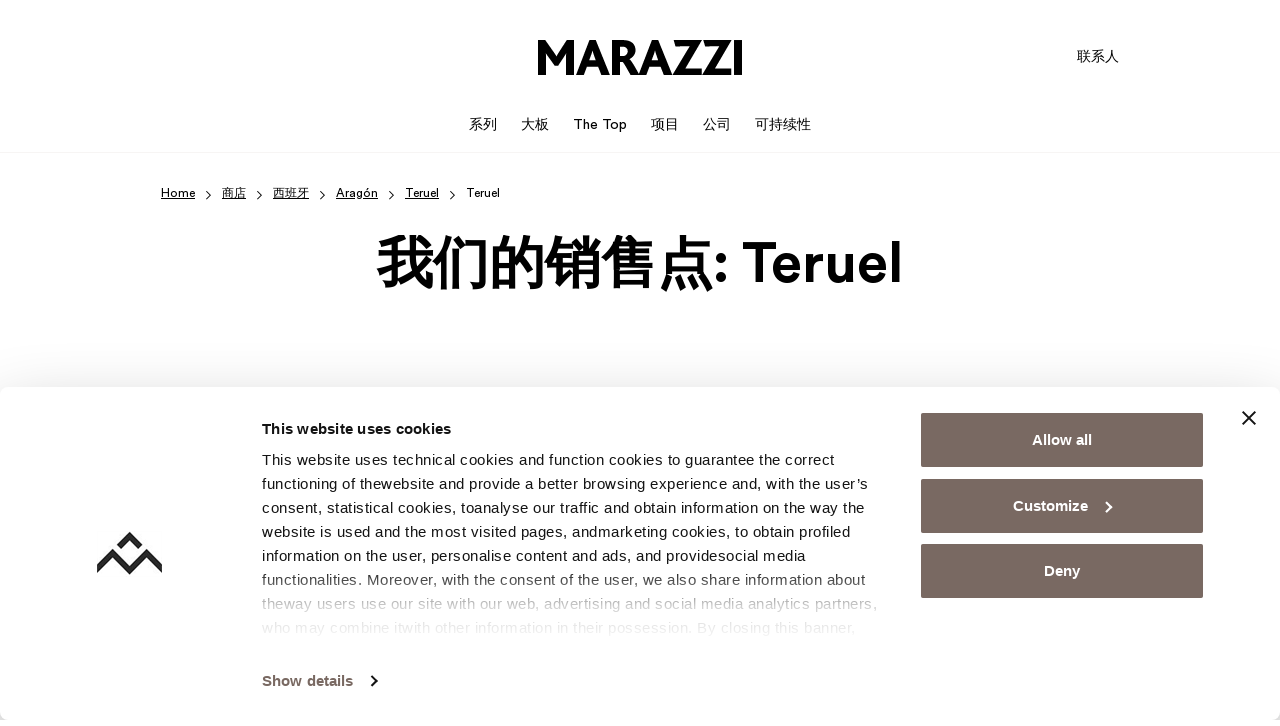

--- FILE ---
content_type: text/html; charset=UTF-8
request_url: https://www.marazzichina.cn/locality/xi-ban-ya-land/aragon-district/teruel-surround/teruel-place/
body_size: 20363
content:
<!doctype html>
<html lang="zh-CN">

  <head>
    <meta charset="utf-8">
    <meta name="viewport" content="width=device-width, initial-scale=1">
    <link rel="profile" href="http://gmpg.org/xfn/11">
    <link rel="shortcut icon" href="/favicon.ico" type="image/x-icon"/>
    <link rel="apple-touch-icon" href="/apple-touch-icon.png"/>
    <link rel="apple-touch-icon" sizes="57x57" href="/apple-touch-icon-57x57.png"/>
    <link rel="apple-touch-icon" sizes="72x72" href="/apple-touch-icon-72x72.png"/>
    <link rel="apple-touch-icon" sizes="76x76" href="/apple-touch-icon-76x76.png"/>
    <link rel="apple-touch-icon" sizes="114x114" href="/apple-touch-icon-114x114.png"/>
    <link rel="apple-touch-icon" sizes="120x120" href="/apple-touch-icon-120x120.png"/>
    <link rel="apple-touch-icon" sizes="144x144" href="/apple-touch-icon-144x144.png"/>
    <link rel="apple-touch-icon" sizes="152x152" href="/apple-touch-icon-152x152.png"/>
    <link rel="apple-touch-icon" sizes="180x180" href="/apple-touch-icon-180x180.png"/>
    <meta name='robots' content='noindex, nofollow' />
<link rel="alternate" hreflang="en" href="https://www.marazzitile.co.uk/locality/spain-nation/aragon-territory/teruel-zone/teruel-town/" />
<link rel="alternate" hreflang="it" href="https://www.marazzi.it/punti-vendita/spagna-nazione/aragon-regione/teruel-provincia/teruel-citta/" />
<link rel="alternate" hreflang="zh-hans" href="https://www.marazzichina.cn/locality/xi-ban-ya-land/aragon-district/teruel-surround/teruel-place/" />
<link rel="alternate" hreflang="fr" href="https://www.marazzi.fr/localite/espagne-pays/aragon-canton/teruel-contree/teruel-ville/" />
<link rel="alternate" hreflang="de" href="https://www.marazzi.de/orl/spanien-staat/aragon-bereich/teruel-geburtsland/teruel-stadt/" />
<link rel="alternate" hreflang="ja" href="https://www.marazzi.jp/locality/supein-state/aragon-sector/teruel-area/teruel-urban/" />
<link rel="alternate" hreflang="pl" href="https://www.marazzi.pl/lokalizacja/hiszpania-kraj/aragon-rejon/teruel-proba/teruel-miasto/" />
<link rel="alternate" hreflang="ro" href="https://www.marazziromania.ro/localitate/spania-tara/aragon-regiune/teruel-provincie/teruel-oras/" />
<link rel="alternate" hreflang="es" href="https://www.marazzi.es/localidad/espana-pais/aragon-jurisdiccion/teruel-distrito/teruel-ciudad/" />
<link rel="alternate" hreflang="en-us" href="https://www.marazzigroup.com/locality/spain-country/aragon-region/teruel-province/teruel-city/" />
<link rel="alternate" hreflang="x-default" href="https://www.marazzi.it/punti-vendita/spagna-nazione/aragon-regione/teruel-provincia/teruel-citta/" />

	<!-- This site is optimized with the Yoast SEO plugin v26.2 - https://yoast.com/wordpress/plugins/seo/ -->
	<title>Teruel 市的陈列室和经销商 | Marazzi</title>
	<meta name="description" content="了解 Teruel 市的 Marazzi 展示厅和经销商：查找最近的商店并进行预约。" />
	<meta property="og:locale" content="zh_CN" />
	<meta property="og:type" content="article" />
	<meta property="og:title" content="Teruel | Marazzi" />
	<meta property="og:url" content="https://www.marazzichina.cn/locality/xi-ban-ya-land/aragon-district/teruel-surround/teruel-place/" />
	<meta property="og:site_name" content="Marazzi" />
	<meta name="twitter:card" content="summary_large_image" />
	<script type="application/ld+json" class="yoast-schema-graph">{"@context":"https://schema.org","@graph":[{"@type":"CollectionPage","@id":"https://www.marazzichina.cn/locality/xi-ban-ya-land/aragon-district/teruel-surround/teruel-place/","url":"https://www.marazzichina.cn/locality/xi-ban-ya-land/aragon-district/teruel-surround/teruel-place/","name":"Teruel | Marazzi","isPartOf":{"@id":"https://www.marazzichina.cn/#website"},"breadcrumb":{"@id":"https://www.marazzichina.cn/locality/xi-ban-ya-land/aragon-district/teruel-surround/teruel-place/#breadcrumb"},"inLanguage":"zh-CN"},{"@type":"BreadcrumbList","@id":"https://www.marazzichina.cn/locality/xi-ban-ya-land/aragon-district/teruel-surround/teruel-place/#breadcrumb","itemListElement":[{"@type":"ListItem","position":1,"name":"Home","item":"https://www.marazzichina.cn/"},{"@type":"ListItem","position":2,"name":"商店","item":"https://www.marazzichina.cn/store/"},{"@type":"ListItem","position":3,"name":"西班牙","item":"https://www.marazzichina.cn/locality/xi-ban-ya-land/"},{"@type":"ListItem","position":4,"name":"Aragón","item":"https://www.marazzichina.cn/locality/xi-ban-ya-land/aragon-district/"},{"@type":"ListItem","position":5,"name":"Teruel","item":"https://www.marazzichina.cn/locality/xi-ban-ya-land/aragon-district/teruel-surround/"},{"@type":"ListItem","position":6,"name":"Teruel"}]},{"@type":"WebSite","@id":"https://www.marazzichina.cn/#website","url":"https://www.marazzichina.cn/","name":"Marazzi","description":"","potentialAction":[{"@type":"SearchAction","target":{"@type":"EntryPoint","urlTemplate":"https://www.marazzichina.cn/search/{search_term_string}"},"query-input":{"@type":"PropertyValueSpecification","valueRequired":true,"valueName":"search_term_string"}}],"inLanguage":"zh-CN"}]}</script>
	<!-- / Yoast SEO plugin. -->


<link rel='dns-prefetch' href='//www.marazzi.it' />
<style id='global-styles-inline-css'>
:root{--wp--preset--aspect-ratio--square: 1;--wp--preset--aspect-ratio--4-3: 4/3;--wp--preset--aspect-ratio--3-4: 3/4;--wp--preset--aspect-ratio--3-2: 3/2;--wp--preset--aspect-ratio--2-3: 2/3;--wp--preset--aspect-ratio--16-9: 16/9;--wp--preset--aspect-ratio--9-16: 9/16;--wp--preset--color--black: #000000;--wp--preset--color--cyan-bluish-gray: #abb8c3;--wp--preset--color--white: #ffffff;--wp--preset--color--pale-pink: #f78da7;--wp--preset--color--vivid-red: #cf2e2e;--wp--preset--color--luminous-vivid-orange: #ff6900;--wp--preset--color--luminous-vivid-amber: #fcb900;--wp--preset--color--light-green-cyan: #7bdcb5;--wp--preset--color--vivid-green-cyan: #00d084;--wp--preset--color--pale-cyan-blue: #8ed1fc;--wp--preset--color--vivid-cyan-blue: #0693e3;--wp--preset--color--vivid-purple: #9b51e0;--wp--preset--gradient--vivid-cyan-blue-to-vivid-purple: linear-gradient(135deg,rgba(6,147,227,1) 0%,rgb(155,81,224) 100%);--wp--preset--gradient--light-green-cyan-to-vivid-green-cyan: linear-gradient(135deg,rgb(122,220,180) 0%,rgb(0,208,130) 100%);--wp--preset--gradient--luminous-vivid-amber-to-luminous-vivid-orange: linear-gradient(135deg,rgba(252,185,0,1) 0%,rgba(255,105,0,1) 100%);--wp--preset--gradient--luminous-vivid-orange-to-vivid-red: linear-gradient(135deg,rgba(255,105,0,1) 0%,rgb(207,46,46) 100%);--wp--preset--gradient--very-light-gray-to-cyan-bluish-gray: linear-gradient(135deg,rgb(238,238,238) 0%,rgb(169,184,195) 100%);--wp--preset--gradient--cool-to-warm-spectrum: linear-gradient(135deg,rgb(74,234,220) 0%,rgb(151,120,209) 20%,rgb(207,42,186) 40%,rgb(238,44,130) 60%,rgb(251,105,98) 80%,rgb(254,248,76) 100%);--wp--preset--gradient--blush-light-purple: linear-gradient(135deg,rgb(255,206,236) 0%,rgb(152,150,240) 100%);--wp--preset--gradient--blush-bordeaux: linear-gradient(135deg,rgb(254,205,165) 0%,rgb(254,45,45) 50%,rgb(107,0,62) 100%);--wp--preset--gradient--luminous-dusk: linear-gradient(135deg,rgb(255,203,112) 0%,rgb(199,81,192) 50%,rgb(65,88,208) 100%);--wp--preset--gradient--pale-ocean: linear-gradient(135deg,rgb(255,245,203) 0%,rgb(182,227,212) 50%,rgb(51,167,181) 100%);--wp--preset--gradient--electric-grass: linear-gradient(135deg,rgb(202,248,128) 0%,rgb(113,206,126) 100%);--wp--preset--gradient--midnight: linear-gradient(135deg,rgb(2,3,129) 0%,rgb(40,116,252) 100%);--wp--preset--font-size--small: 13px;--wp--preset--font-size--medium: 20px;--wp--preset--font-size--large: 36px;--wp--preset--font-size--x-large: 42px;--wp--preset--spacing--20: 0.44rem;--wp--preset--spacing--30: 0.67rem;--wp--preset--spacing--40: 1rem;--wp--preset--spacing--50: 1.5rem;--wp--preset--spacing--60: 2.25rem;--wp--preset--spacing--70: 3.38rem;--wp--preset--spacing--80: 5.06rem;--wp--preset--shadow--natural: 6px 6px 9px rgba(0, 0, 0, 0.2);--wp--preset--shadow--deep: 12px 12px 50px rgba(0, 0, 0, 0.4);--wp--preset--shadow--sharp: 6px 6px 0px rgba(0, 0, 0, 0.2);--wp--preset--shadow--outlined: 6px 6px 0px -3px rgba(255, 255, 255, 1), 6px 6px rgba(0, 0, 0, 1);--wp--preset--shadow--crisp: 6px 6px 0px rgba(0, 0, 0, 1);}:where(body) { margin: 0; }.wp-site-blocks > .alignleft { float: left; margin-right: 2em; }.wp-site-blocks > .alignright { float: right; margin-left: 2em; }.wp-site-blocks > .aligncenter { justify-content: center; margin-left: auto; margin-right: auto; }:where(.is-layout-flex){gap: 0.5em;}:where(.is-layout-grid){gap: 0.5em;}.is-layout-flow > .alignleft{float: left;margin-inline-start: 0;margin-inline-end: 2em;}.is-layout-flow > .alignright{float: right;margin-inline-start: 2em;margin-inline-end: 0;}.is-layout-flow > .aligncenter{margin-left: auto !important;margin-right: auto !important;}.is-layout-constrained > .alignleft{float: left;margin-inline-start: 0;margin-inline-end: 2em;}.is-layout-constrained > .alignright{float: right;margin-inline-start: 2em;margin-inline-end: 0;}.is-layout-constrained > .aligncenter{margin-left: auto !important;margin-right: auto !important;}.is-layout-constrained > :where(:not(.alignleft):not(.alignright):not(.alignfull)){margin-left: auto !important;margin-right: auto !important;}body .is-layout-flex{display: flex;}.is-layout-flex{flex-wrap: wrap;align-items: center;}.is-layout-flex > :is(*, div){margin: 0;}body .is-layout-grid{display: grid;}.is-layout-grid > :is(*, div){margin: 0;}body{padding-top: 0px;padding-right: 0px;padding-bottom: 0px;padding-left: 0px;}a:where(:not(.wp-element-button)){text-decoration: underline;}:root :where(.wp-element-button, .wp-block-button__link){background-color: #32373c;border-width: 0;color: #fff;font-family: inherit;font-size: inherit;line-height: inherit;padding: calc(0.667em + 2px) calc(1.333em + 2px);text-decoration: none;}.has-black-color{color: var(--wp--preset--color--black) !important;}.has-cyan-bluish-gray-color{color: var(--wp--preset--color--cyan-bluish-gray) !important;}.has-white-color{color: var(--wp--preset--color--white) !important;}.has-pale-pink-color{color: var(--wp--preset--color--pale-pink) !important;}.has-vivid-red-color{color: var(--wp--preset--color--vivid-red) !important;}.has-luminous-vivid-orange-color{color: var(--wp--preset--color--luminous-vivid-orange) !important;}.has-luminous-vivid-amber-color{color: var(--wp--preset--color--luminous-vivid-amber) !important;}.has-light-green-cyan-color{color: var(--wp--preset--color--light-green-cyan) !important;}.has-vivid-green-cyan-color{color: var(--wp--preset--color--vivid-green-cyan) !important;}.has-pale-cyan-blue-color{color: var(--wp--preset--color--pale-cyan-blue) !important;}.has-vivid-cyan-blue-color{color: var(--wp--preset--color--vivid-cyan-blue) !important;}.has-vivid-purple-color{color: var(--wp--preset--color--vivid-purple) !important;}.has-black-background-color{background-color: var(--wp--preset--color--black) !important;}.has-cyan-bluish-gray-background-color{background-color: var(--wp--preset--color--cyan-bluish-gray) !important;}.has-white-background-color{background-color: var(--wp--preset--color--white) !important;}.has-pale-pink-background-color{background-color: var(--wp--preset--color--pale-pink) !important;}.has-vivid-red-background-color{background-color: var(--wp--preset--color--vivid-red) !important;}.has-luminous-vivid-orange-background-color{background-color: var(--wp--preset--color--luminous-vivid-orange) !important;}.has-luminous-vivid-amber-background-color{background-color: var(--wp--preset--color--luminous-vivid-amber) !important;}.has-light-green-cyan-background-color{background-color: var(--wp--preset--color--light-green-cyan) !important;}.has-vivid-green-cyan-background-color{background-color: var(--wp--preset--color--vivid-green-cyan) !important;}.has-pale-cyan-blue-background-color{background-color: var(--wp--preset--color--pale-cyan-blue) !important;}.has-vivid-cyan-blue-background-color{background-color: var(--wp--preset--color--vivid-cyan-blue) !important;}.has-vivid-purple-background-color{background-color: var(--wp--preset--color--vivid-purple) !important;}.has-black-border-color{border-color: var(--wp--preset--color--black) !important;}.has-cyan-bluish-gray-border-color{border-color: var(--wp--preset--color--cyan-bluish-gray) !important;}.has-white-border-color{border-color: var(--wp--preset--color--white) !important;}.has-pale-pink-border-color{border-color: var(--wp--preset--color--pale-pink) !important;}.has-vivid-red-border-color{border-color: var(--wp--preset--color--vivid-red) !important;}.has-luminous-vivid-orange-border-color{border-color: var(--wp--preset--color--luminous-vivid-orange) !important;}.has-luminous-vivid-amber-border-color{border-color: var(--wp--preset--color--luminous-vivid-amber) !important;}.has-light-green-cyan-border-color{border-color: var(--wp--preset--color--light-green-cyan) !important;}.has-vivid-green-cyan-border-color{border-color: var(--wp--preset--color--vivid-green-cyan) !important;}.has-pale-cyan-blue-border-color{border-color: var(--wp--preset--color--pale-cyan-blue) !important;}.has-vivid-cyan-blue-border-color{border-color: var(--wp--preset--color--vivid-cyan-blue) !important;}.has-vivid-purple-border-color{border-color: var(--wp--preset--color--vivid-purple) !important;}.has-vivid-cyan-blue-to-vivid-purple-gradient-background{background: var(--wp--preset--gradient--vivid-cyan-blue-to-vivid-purple) !important;}.has-light-green-cyan-to-vivid-green-cyan-gradient-background{background: var(--wp--preset--gradient--light-green-cyan-to-vivid-green-cyan) !important;}.has-luminous-vivid-amber-to-luminous-vivid-orange-gradient-background{background: var(--wp--preset--gradient--luminous-vivid-amber-to-luminous-vivid-orange) !important;}.has-luminous-vivid-orange-to-vivid-red-gradient-background{background: var(--wp--preset--gradient--luminous-vivid-orange-to-vivid-red) !important;}.has-very-light-gray-to-cyan-bluish-gray-gradient-background{background: var(--wp--preset--gradient--very-light-gray-to-cyan-bluish-gray) !important;}.has-cool-to-warm-spectrum-gradient-background{background: var(--wp--preset--gradient--cool-to-warm-spectrum) !important;}.has-blush-light-purple-gradient-background{background: var(--wp--preset--gradient--blush-light-purple) !important;}.has-blush-bordeaux-gradient-background{background: var(--wp--preset--gradient--blush-bordeaux) !important;}.has-luminous-dusk-gradient-background{background: var(--wp--preset--gradient--luminous-dusk) !important;}.has-pale-ocean-gradient-background{background: var(--wp--preset--gradient--pale-ocean) !important;}.has-electric-grass-gradient-background{background: var(--wp--preset--gradient--electric-grass) !important;}.has-midnight-gradient-background{background: var(--wp--preset--gradient--midnight) !important;}.has-small-font-size{font-size: var(--wp--preset--font-size--small) !important;}.has-medium-font-size{font-size: var(--wp--preset--font-size--medium) !important;}.has-large-font-size{font-size: var(--wp--preset--font-size--large) !important;}.has-x-large-font-size{font-size: var(--wp--preset--font-size--x-large) !important;}
:where(.wp-block-post-template.is-layout-flex){gap: 1.25em;}:where(.wp-block-post-template.is-layout-grid){gap: 1.25em;}
:where(.wp-block-columns.is-layout-flex){gap: 2em;}:where(.wp-block-columns.is-layout-grid){gap: 2em;}
:root :where(.wp-block-pullquote){font-size: 1.5em;line-height: 1.6;}
</style>
<link rel="stylesheet" href="https://www.marazzichina.cn/app/plugins/sitepress-multilingual-cms/templates/language-switchers/legacy-dropdown-click/style.min.css?ver=1"><link rel="stylesheet" href="https://www.marazzichina.cn/app/themes/advivalite-phoenix/public/css/app.b75c87.css"><meta name="generator" content="WPML ver:4.8.4 stt:59,1,4,3,66,27,28,40,44,2;" />
<!-- Google Tag Manager -->
<script>(function(w,d,s,l,i){w[l]=w[l]||[];w[l].push({'gtm.start':
new Date().getTime(),event:'gtm.js'});var f=d.getElementsByTagName(s)[0],
j=d.createElement(s),dl=l!='dataLayer'?'&l='+l:'';j.async=true;j.src=
'https://www.googletagmanager.com/gtm.js?id='+i+dl;f.parentNode.insertBefore(j,f);
})(window,document,'script','dataLayer','GTM-5G96F2');</script>
<!-- End Google Tag Manager --><meta name="generator" content="Powered by WPBakery Page Builder - drag and drop page builder for WordPress."/>
<noscript><style> .wpb_animate_when_almost_visible { opacity: 1; }</style></noscript>  </head>

  
  <body class="archive tax-localita-store term-teruel-place term-190546 wp-embed-responsive wp-theme-advivalite-phoenix wpb-js-composer js-comp-ver-8.7.2 vc_responsive" oncontextmenu="return false;">
    <!-- Google Tag Manager (noscript) -->
<noscript><iframe src="https://www.googletagmanager.com/ns.html?id=GTM-5G96F2"
height="0" width="0" style="display:none;visibility:hidden"></iframe></noscript>
<!-- End Google Tag Manager (noscript) -->    
    <div id="app" class="bg-white position-relative d-flex flex-column mx-auto overflow-hidden">
      <header id="header" class="header w-100 pb-lg-2">
  
  <div id="header-nav" class="position-relative m-auto pt-lg-4">
    <div class="container">
      <div class="row align-items-center pb-lg-3">
        <div class="col col-lg-4">
                      
                  </div>

                  <div class="col col-lg-4 d-flex justify-content-center">
            <a href="https://www.marazzichina.cn/" class="logo-wrap d-block text-decoration-none">
              <img id="logo" width="636" height="109" class="logo svg" src="https://www.marazzichina.cn/app/uploads/2023/10/logo-marazzi.svg" alt="Logo Marazzi">
                              <img id="logo_sticky" class="d-none svg" width="636" height="109" src="https://www.marazzichina.cn/app/uploads/2023/10/logo-marazzi.svg" alt="Logo Marazzi">
                          </a>
          </div>
        
        <div class="col col-lg-4 d-flex justify-content-end">
                      <ul id="menu-right-menu-cn" class="right-menu fs-sm ap_menu navbar-nav justify-content-end flex-lg-row w-100 d-none d-lg-flex"><li class="contact-link nav-item mb-0 menu-item menu-%e8%81%94%e7%b3%bb%e4%ba%ba"><a href="https://www.marazzichina.cn/contact-us/" data-traking-label="Contacts">联系人</a></li>
<li class="d-none nav-item mb-0 menu-item menu-%e5%95%86%e5%ba%97"><a href="#" data-traking-label="Store Locator"><i class="icon-pin"></i> 商店</a></li>
</ul>
                    <div id="menu_mobile_btn" class="align-self-center d-lg-none p-2 pe-0">
            <div class="menu-btn-icon">
              <span></span>
              <span></span>
              <span></span>
              <span></span>
            </div>
          </div>
        </div>
      </div>

      <div class="row align-items-center">
        <div class="col-12 d-flex justify-content-center">
                      <ul id="menu-main-menu-cn" class="main_menu ap_menu navbar-nav flex-lg-row justify-content-lg-center w-100"><li id="menu-item-236535" class="menu-item menu-item-type-custom menu-item-object-custom nav-item mb-0 menu-item-megamenu menu-item-hasblocks"><a class="nav-link position-relative d-inline-flex" href="#" data-traking-label="Collections"><span>系列<span></a><span class="sub"><ul class="sub-menu navbar-nav d-none"><li><div id="qLOXfZ-wrapper" class="container-wrap   overflow-hidden">
  <div class="container">    <div class="ap-row-section row align-items-stretch gx-5 gy-5" id="qLOXfZ">
      
      <div class="col-sm-12 col-xxl-1/5 col-xl-1/5 col-lg-1/5 1/1">
    <div class="col-inner h-100 d-flex flex-column justify-content-start">
        <figure class="ap_figure text-start" >
      <a href="https://www.marazzichina.cn/environments/" class="d-inline-block">
      
    <img width="287" height="171" src="https://www.marazzichina.cn/app/uploads/2023/10/Marazzi_Megamenu_Ambiente.jpeg" class="attachment-ap-crop-xs size-ap-crop-xs" alt="" loading="lazy" decoding="async" />
    
              </a>
  </figure>
<div class="ap-divider sep_xxl_20 sep_xl_20 sep_lg_20 sep_md_20 ap-transparent"></div>
<div class="container-multilevel-menu">
      <div class="ap_megamenu-title">
      <div class="ap_link"    title="家居">
        家居
        <i class="icon-chevron-right ap_menu-arrow text-basic"></i>
      </div>
    </div>
  
  <div class="content-multilevel-menu d-flex flex-column">
    <div class="ap_megamenu_item  ">
    <a class="ap_megamenu_link d-inline-flex" href="/environments/yu-shi-gres/" title="浴室" data-traking-label="Bathroom">
    浴室
  </a>
</div>
<div class="ap_megamenu_item  ">
    <a class="ap_megamenu_link d-inline-flex" href="https://www.marazzichina.cn/environments/chu-fang-gres/" title="厨房" data-traking-label="Kitchen">
    厨房
  </a>
</div>
<div class="ap_megamenu_item  ">
    <a class="ap_megamenu_link d-inline-flex" href="/environments/qi-ju-shi-gres/" title="起居室" data-traking-label="Living Room">
    起居室
  </a>
</div>
<div class="ap_megamenu_item  ">
    <a class="ap_megamenu_link d-inline-flex" href="/environments/hu-wai-gres/" title="户外" data-traking-label="Outdoor">
    户外
  </a>
</div>
<div class="ap_megamenu_item  ">
    <a class="ap_megamenu_link d-inline-flex" href="/environments/shi-nei-he-hu-wai-gres/" title="室内和户外" data-traking-label="Indoor and Outdoor">
    室内和户外
  </a>
</div>
<div class="ap_megamenu_item  ">
    <a class="ap_megamenu_link d-inline-flex" href="/environments/shang-wu-chang-suo-gres/" title="商务场所" data-traking-label="Businesses">
    商务场所
  </a>
</div>
<div class="ap_megamenu_item  ">
    <a class="ap_megamenu_link d-inline-flex" href="/environments/wo-shi-gres/" title="卧室" data-traking-label="Bedroom">
    卧室
  </a>
</div>

  </div>
</div>

    </div>
</div>
<div class="col-sm-12 col-xxl-1/5 col-xl-1/5 col-lg-1/5 1/1">
    <div class="col-inner h-100 d-flex flex-column justify-content-start">
        <figure class="ap_figure text-start" >
      <a href="https://www.marazzichina.cn/effects/" class="d-inline-block">
      
    <img width="287" height="171" src="https://www.marazzichina.cn/app/uploads/2023/10/Marazzi_Megamenu_Effetto.jpeg" class="attachment-ap-crop-xs size-ap-crop-xs" alt="" loading="lazy" decoding="async" />
    
              </a>
  </figure>
<div class="ap-divider sep_xxl_20 sep_xl_20 sep_lg_20 sep_md_20 ap-transparent"></div>
<div class="container-multilevel-menu">
      <div class="ap_megamenu-title">
      <div class="ap_link"    title="效果">
        效果
        <i class="icon-chevron-right ap_menu-arrow text-basic"></i>
      </div>
    </div>
  
  <div class="content-multilevel-menu d-flex flex-column">
    <div class="ap_megamenu_item  ">
    <a class="ap_megamenu_link d-inline-flex" href="/effects/mu-cai-xiao-guo-look/" title="木材效果" data-traking-label="Wood Effect">
    木材效果
  </a>
</div>
<div class="ap_megamenu_item  ">
    <a class="ap_megamenu_link d-inline-flex" href="/effects/shi-cai-xiao-guo-look/" title="石材效果" data-traking-label="Stone Effect">
    石材效果
  </a>
</div>
<div class="ap_megamenu_item  ">
    <a class="ap_megamenu_link d-inline-flex" href="/effects/da-li-shi-xiao-guo-look/" title="大理石效果" data-traking-label="Marble Effect">
    大理石效果
  </a>
</div>
<div class="ap_megamenu_item  ">
    <a class="ap_megamenu_link d-inline-flex" href="/effects/shui-ni-xiao-guo-look/" title="水泥效果" data-traking-label="Concrete Effect">
    水泥效果
  </a>
</div>
<div class="ap_megamenu_item  ">
    <a class="ap_megamenu_link d-inline-flex" href="/effects/dan-se-ci-zhuan-look/" title="单色瓷砖" data-traking-label="Solid Color Tiles">
    单色瓷砖
  </a>
</div>
<div class="ap_megamenu_item  ">
    <a class="ap_megamenu_link d-inline-flex" href="/effects/shui-ni-hua-zhuan-xiao-guo-look/" title="水泥花砖效果" data-traking-label="Cementine Tiles">
    水泥花砖效果
  </a>
</div>

  </div>
</div>

    </div>
</div>
<div class="col-sm-12 col-xxl-1/5 col-xl-1/5 col-lg-1/5 1/1">
    <div class="col-inner h-100 d-flex flex-column justify-content-start">
        <figure class="ap_figure text-start" >
      <a href="https://www.marazzichina.cn/colors/" class="d-inline-block">
      
    <img width="287" height="171" src="https://www.marazzichina.cn/app/uploads/2023/10/Marazzi_Megamenu_Colori.jpg" class="attachment-ap-crop-xs size-ap-crop-xs" alt="" loading="lazy" decoding="async" />
    
              </a>
  </figure>
<div class="ap-divider sep_xxl_20 sep_xl_20 sep_lg_20 sep_md_20 ap-transparent"></div>
<div class="container-multilevel-menu">
      <div class="ap_megamenu-title">
      <div class="ap_link"    title="颜色">
        颜色
        <i class="icon-chevron-right ap_menu-arrow text-basic"></i>
      </div>
    </div>
  
  <div class="content-multilevel-menu d-flex flex-column">
    <div class="ap_megamenu_item  ">
    <a class="ap_megamenu_link d-inline-flex" href="/colors/bai-se-colour/" title="白色" data-traking-label="White">
    白色
  </a>
</div>
<div class="ap_megamenu_item  ">
    <a class="ap_megamenu_link d-inline-flex" href="/colors/hei-se-colour/" title="黑色" data-traking-label="Black">
    黑色
  </a>
</div>
<div class="ap_megamenu_item  ">
    <a class="ap_megamenu_link d-inline-flex" href="/colors/hui-se-colour/" title="灰色" data-traking-label="Grey">
    灰色
  </a>
</div>
<div class="ap_megamenu_item  ">
    <a class="ap_megamenu_link d-inline-flex" href="/colors/lan-se-colour/" title="蓝色" data-traking-label="Blue">
    蓝色
  </a>
</div>
<div class="ap_megamenu_item  ">
    <a class="ap_megamenu_link d-inline-flex" href="/colors/huang-se-colour/" title="黄色" data-traking-label="Yellow">
    黄色
  </a>
</div>
<div class="ap_megamenu_item  ">
    <a class="ap_megamenu_link d-inline-flex" href="https://www.marazzichina.cn/colors/lu-se-de-colour/" title="绿色" data-traking-label="Green">
    绿色
  </a>
</div>

  </div>
</div>

    </div>
</div>
<div class="col-sm-12 col-xxl-1/5 col-xl-1/5 col-lg-1/5 1/1">
    <div class="col-inner h-100 d-flex flex-column justify-content-start">
        <div class="card  ap-card text-start   card-link">
  
      <figure class="ap_card-image  card-img-top overflow-hidden mb-0">
              <a class="" href="/crogiolo/"  rel="nofollow" >
                    <img width="235" height="140" src="https://www.marazzichina.cn/app/uploads/2023/10/Crogiolo_Mega_Menu.jpg" class="w-100" alt="" decoding="async" loading="lazy" />
                  </a>
          </figure>
  
  <div class="card-body">
          <a class="ap_title ap_title-xs card-title stretched-link" href="/crogiolo/"    data-traking-label="Discover Grande">
        复刻系列
      </a>
     
          <div class="ap-card-content mb-3">
        小巧手工风味的收藏品
      </div>
    
      </div>

</div>

    </div>
</div>
<div class="col-sm-12 col-xxl-1/5 col-xl-1/5 col-lg-1/5 1/1">
    <div class="col-inner h-100 d-flex flex-column justify-content-start">
        <div class="card  ap-card text-start   card-link">
  
      <figure class="ap_card-image  card-img-top overflow-hidden mb-0">
              <a class="" href="https://www.marazzichina.cn/grande/"  rel="nofollow" >
                    <img width="235" height="140" src="https://www.marazzichina.cn/app/uploads/2023/10/Grande_Scopri_Menu.jpg" class="w-100" alt="Grande Scopri Menu" decoding="async" loading="lazy" />
                  </a>
          </figure>
  
  <div class="card-body">
          <a class="ap_title ap_title-xs card-title stretched-link" href="https://www.marazzichina.cn/grande/"    data-traking-label="Discover Grande">
        Grande变大
      </a>
     
    
      </div>

</div>
<div class="ap-divider sep_xxl_20 sep_xl_20 sep_lg_20 sep_md_20 ap-transparent"></div>
<div class="card  ap-card text-start   card-link">
  
      <figure class="ap_card-image  card-img-top overflow-hidden mb-0">
              <a class="" href="https://www.marazzichina.cn/the-top/"  rel="nofollow" >
                    <img width="235" height="140" src="https://www.marazzichina.cn/app/uploads/2023/10/The-Top_Scopri_Menu-1.jpg" class="w-100" alt="The Top Scopri Menu" decoding="async" loading="lazy" />
                  </a>
          </figure>
  
  <div class="card-body">
          <a class="ap_title ap_title-xs card-title stretched-link" href="https://www.marazzichina.cn/the-top/"    data-traking-label="Discover The Top">
        发现The Top
      </a>
     
    
      </div>

</div>

    </div>
</div>

    </div>
    </div></div>
<div id="W6PFGl-wrapper" class="container-wrap   overflow-hidden">
  <div class="container">    <div class="ap-row-section row align-items-stretch gx-5 gy-5" id="W6PFGl">
      
      <div class="col-sm-12">
    <div class="col-inner h-100 d-flex flex-column justify-content-start">
        <div class="btn-wrap text-start">
  <a class="d-inline-flex btn btn-cta btn-md justify-content-start  mt-7" href="/collections/" data-traking-label="Discover all collections" title="了解所有产品系列" role="button" aria-pressed="true">
        
    了解所有产品系列
        
  </a>
</div>

    </div>
</div>

    </div>
    </div></div>
</li></ul></span></li>
<li id="menu-item-236536" class="menu-item menu-item-type-custom menu-item-object-custom nav-item mb-0 menu-item-megamenu menu-item-hasblocks"><a class="nav-link position-relative d-inline-flex" href="#" data-traking-label="Grande"><span>大板<span></a><span class="sub"><ul class="sub-menu navbar-nav d-none"><li><div id="AKW0nq-wrapper" class="container-wrap   overflow-hidden">
  <div class="container">    <div class="ap-row-section row align-items-stretch gx-5 gy-5" id="AKW0nq">
      
      <div class="col-sm-12 col-xxl-1/5 col-xl-1/5 col-lg-1/5 1/1">
    <div class="col-inner h-100 d-flex flex-column justify-content-start">
        <div class="card  ap-card text-start   card-link">
  
      <figure class="ap_card-image  card-img-top overflow-hidden mb-0">
              <a class="" href="/grande/"  rel="nofollow" >
                    <img width="235" height="140" src="https://www.marazzichina.cn/app/uploads/2023/10/Grande_Scopri_Menu.jpg" class="w-100" alt="Grande Scopri Menu" decoding="async" loading="lazy" />
                  </a>
          </figure>
  
  <div class="card-body">
          <a class="ap_title ap_title-xs card-title stretched-link" href="/grande/"    data-traking-label="Discover Grande">
        发现Grande
      </a>
     
    
      </div>

</div>

    </div>
</div>
<div class="col-sm-12 col-xxl-1/5 col-xl-1/5 col-lg-1/5 1/1">
    <div class="col-inner h-100 d-flex flex-column justify-content-start">
        <div class="card  ap-card text-start   card-link">
  
      <figure class="ap_card-image  card-img-top overflow-hidden mb-0">
              <a class="" href="/collections/grande-concrete-look-range/"  rel="nofollow" >
                    <img width="235" height="140" src="https://www.marazzichina.cn/app/uploads/2023/10/Grande_Concrete_look_Menu.jpg" class="w-100" alt="Grande Concrete look Menu" decoding="async" loading="lazy" />
                  </a>
          </figure>
  
  <div class="card-body">
          <a class="ap_title ap_title-xs card-title stretched-link" href="/collections/grande-concrete-look-range/"    data-traking-label="Grande Concrete Look">
        水泥岩板
      </a>
     
    
      </div>

</div>

    </div>
</div>
<div class="col-sm-12 col-xxl-1/5 col-xl-1/5 col-lg-1/5 1/1">
    <div class="col-inner h-100 d-flex flex-column justify-content-start">
        <div class="card  ap-card text-start   card-link">
  
      <figure class="ap_card-image  card-img-top overflow-hidden mb-0">
              <a class="" href="/collections/grande-marble-look-range/"  rel="nofollow" >
                    <img width="235" height="140" src="https://www.marazzichina.cn/app/uploads/2023/10/Grande_Marble_look_Menu.jpg" class="w-100" alt="Grande Marble look Menu" decoding="async" loading="lazy" />
                  </a>
          </figure>
  
  <div class="card-body">
          <a class="ap_title ap_title-xs card-title stretched-link" href="/collections/grande-marble-look-range/"    data-traking-label="Grande Marble Look">
        理石岩板
      </a>
     
    
      </div>

</div>

    </div>
</div>
<div class="col-sm-12 col-xxl-1/5 col-xl-1/5 col-lg-1/5 1/1">
    <div class="col-inner h-100 d-flex flex-column justify-content-start">
        <div class="card  ap-card text-start   card-link">
  
      <figure class="ap_card-image  card-img-top overflow-hidden mb-0">
              <a class="" href="/collections/grande-stone-look-range/"  rel="nofollow" >
                    <img width="235" height="140" src="https://www.marazzichina.cn/app/uploads/2023/10/Grande_Stone_look_Menu.jpg" class="w-100" alt="Grande Stone look Menu" decoding="async" loading="lazy" />
                  </a>
          </figure>
  
  <div class="card-body">
          <a class="ap_title ap_title-xs card-title stretched-link" href="/collections/grande-stone-look-range/"    data-traking-label="Grande Stone Look">
        石材岩板
      </a>
     
    
      </div>

</div>

    </div>
</div>
<div class="col-sm-12 col-xxl-1/5 col-xl-1/5 col-lg-1/5 1/1">
    <div class="col-inner h-100 d-flex flex-column justify-content-start">
        <div class="card  ap-card text-start   card-link">
  
      <figure class="ap_card-image  card-img-top overflow-hidden mb-0">
              <a class="" href="/collections/grande-resin-look-range/"  rel="nofollow" >
                    <img width="235" height="140" src="https://www.marazzichina.cn/app/uploads/2023/10/Grande_Resin_look_Menu.jpg" class="w-100" alt="Grande Resin look Menu" decoding="async" loading="lazy" />
                  </a>
          </figure>
  
  <div class="card-body">
          <a class="ap_title ap_title-xs card-title stretched-link" href="/collections/grande-resin-look-range/"    data-traking-label="Grande Resin Look">
        彩色岩板
      </a>
     
    
      </div>

</div>

    </div>
</div>
<div class="col-sm-12 col-xxl-1/5 col-xl-1/5 col-lg-1/5 1/1">
    <div class="col-inner h-100 d-flex flex-column justify-content-start">
        <div class="card  ap-card text-start   card-link">
  
      <figure class="ap_card-image  card-img-top overflow-hidden mb-0">
              <a class="" href="/collections/grande-metal-look-range/"  rel="nofollow" >
                    <img width="235" height="140" src="https://www.marazzichina.cn/app/uploads/2023/10/Grande_Metal_look_Menu.jpg" class="w-100" alt="Grande Metal look Menu" decoding="async" loading="lazy" />
                  </a>
          </figure>
  
  <div class="card-body">
          <a class="ap_title ap_title-xs card-title stretched-link" href="/collections/grande-metal-look-range/"    data-traking-label="Grande Metal Look">
        金属岩板
      </a>
     
    
      </div>

</div>

    </div>
</div>
<div class="col-sm-12 col-xxl-1/5 col-xl-1/5 col-lg-1/5 1/1">
    <div class="col-inner h-100 d-flex flex-column justify-content-start">
        <div class="card  ap-card text-start   card-link">
  
      <figure class="ap_card-image  card-img-top overflow-hidden mb-0">
              <a class="" href="/collections/grande-solid-color-range/"  rel="nofollow" >
                    <img width="235" height="140" src="https://www.marazzichina.cn/app/uploads/2023/10/Grande_Solid_Color_Menu.jpg" class="w-100" alt="Grande Solid Color Menu" decoding="async" loading="lazy" />
                  </a>
          </figure>
  
  <div class="card-body">
          <a class="ap_title ap_title-xs card-title stretched-link" href="/collections/grande-solid-color-range/"    data-traking-label="Grande Solid Color">
        纯色岩板
      </a>
     
    
      </div>

</div>

    </div>
</div>
<div class="col-sm-12 col-xxl-1/5 col-xl-1/5 col-lg-1/5 1/1">
    <div class="col-inner h-100 d-flex flex-column justify-content-start">
        <div class="card  ap-card text-start   card-link">
  
      <figure class="ap_card-image  card-img-top overflow-hidden mb-0">
              <a class="" href="/grande/handling-installation-and-shaping-procedures/"  rel="nofollow" >
                    <img width="235" height="140" src="https://www.marazzichina.cn/app/uploads/2023/10/grande_posa-manutenzione_Menu.jpg" class="w-100" alt="grande posa manutenzione Menu" decoding="async" loading="lazy" />
                  </a>
          </figure>
  
  <div class="card-body">
          <a class="ap_title ap_title-xs card-title stretched-link" href="/grande/handling-installation-and-shaping-procedures/"    data-traking-label="Handling, installation and shaping procedures">
        搬运、铺装和造型程序
      </a>
     
    
      </div>

</div>

    </div>
</div>

    </div>
    </div></div>
</li></ul></span></li>
<li id="menu-item-236537" class="menu-item menu-item-type-custom menu-item-object-custom nav-item mb-0 menu-item-megamenu menu-item-hasblocks"><a class="nav-link position-relative d-inline-flex" href="#" data-traking-label="The Top"><span>The Top<span></a><span class="sub"><ul class="sub-menu navbar-nav d-none"><li><div id="OHjldo-wrapper" class="container-wrap   overflow-hidden">
  <div class="container">    <div class="ap-row-section row align-items-stretch gx-5 gy-5" id="OHjldo">
      
      <div class="col-sm-12 col-xxl-1/5 col-xl-1/5 col-lg-1/5 1/1">
    <div class="col-inner h-100 d-flex flex-column justify-content-start">
        <div class="card  ap-card text-start   card-link">
  
      <figure class="ap_card-image  card-img-top overflow-hidden mb-0">
              <a class="" href="/the-top/"  rel="nofollow" >
                    <img width="235" height="140" src="https://www.marazzichina.cn/app/uploads/2023/10/The-Top_Scopri_Menu-1.jpg" class="w-100" alt="The Top Scopri Menu" decoding="async" loading="lazy" />
                  </a>
          </figure>
  
  <div class="card-body">
          <a class="ap_title ap_title-xs card-title stretched-link" href="/the-top/"    data-traking-label="Discover The top">
        发现The Top
      </a>
     
    
      </div>

</div>

    </div>
</div>
<div class="col-sm-12 col-xxl-1/5 col-xl-1/5 col-lg-1/5 1/1">
    <div class="col-inner h-100 d-flex flex-column justify-content-start">
        <div class="card  ap-card text-start   card-link">
  
      <figure class="ap_card-image  card-img-top overflow-hidden mb-0">
              <a class="" href="https://www.marazzichina.cn/collections/the-top-concrete-look-range/"  rel="nofollow" >
                    <img width="235" height="140" src="https://www.marazzichina.cn/app/uploads/2023/10/The-Top_Concrete_look_Menu.jpg" class="w-100" alt="The Top Concrete look Menu" decoding="async" loading="lazy" />
                  </a>
          </figure>
  
  <div class="card-body">
          <a class="ap_title ap_title-xs card-title stretched-link" href="https://www.marazzichina.cn/collections/the-top-concrete-look-range/"    data-traking-label="The Top Concrete Look">
        The Top 水泥岩板
      </a>
     
    
      </div>

</div>

    </div>
</div>
<div class="col-sm-12 col-xxl-1/5 col-xl-1/5 col-lg-1/5 1/1">
    <div class="col-inner h-100 d-flex flex-column justify-content-start">
        <div class="card  ap-card text-start   card-link">
  
      <figure class="ap_card-image  card-img-top overflow-hidden mb-0">
              <a class="" href="https://www.marazzichina.cn/collections/the-top-marble-look-range/"  rel="nofollow" >
                    <img width="235" height="140" src="https://www.marazzichina.cn/app/uploads/2023/10/The-Top_Marble_Look_Menu.jpg" class="w-100" alt="The Top Marble Look Menu" decoding="async" loading="lazy" />
                  </a>
          </figure>
  
  <div class="card-body">
          <a class="ap_title ap_title-xs card-title stretched-link" href="https://www.marazzichina.cn/collections/the-top-marble-look-range/"    data-traking-label="The Top Marble Look">
        The Top 理石岩板
      </a>
     
    
      </div>

</div>

    </div>
</div>
<div class="col-sm-12 col-xxl-1/5 col-xl-1/5 col-lg-1/5 1/1">
    <div class="col-inner h-100 d-flex flex-column justify-content-start">
        <div class="card  ap-card text-start   card-link">
  
      <figure class="ap_card-image  card-img-top overflow-hidden mb-0">
              <a class="" href="https://www.marazzichina.cn/collections/the-top-stone-look-range/"  rel="nofollow" >
                    <img width="235" height="140" src="https://www.marazzichina.cn/app/uploads/2023/10/The-Top_Stone_look_Menu.jpg" class="w-100" alt="The Top Stone look Menu" decoding="async" loading="lazy" />
                  </a>
          </figure>
  
  <div class="card-body">
          <a class="ap_title ap_title-xs card-title stretched-link" href="https://www.marazzichina.cn/collections/the-top-stone-look-range/"    data-traking-label="The Top Stone Look">
        The Top 石材岩板
      </a>
     
    
      </div>

</div>

    </div>
</div>
<div class="col-sm-12 col-xxl-1/5 col-xl-1/5 col-lg-1/5 1/1">
    <div class="col-inner h-100 d-flex flex-column justify-content-start">
        <div class="card  ap-card text-start   card-link">
  
      <figure class="ap_card-image  card-img-top overflow-hidden mb-0">
              <a class="" href="/collections/the-top-metal-look-range/"  rel="nofollow" >
                    <img width="235" height="140" src="https://www.marazzichina.cn/app/uploads/2023/10/The-Top_Metal_look_Menu.jpg" class="w-100" alt="The Top Metal look Menu" decoding="async" loading="lazy" />
                  </a>
          </figure>
  
  <div class="card-body">
          <a class="ap_title ap_title-xs card-title stretched-link" href="/collections/the-top-metal-look-range/"    data-traking-label="The Top Metal Look">
        The Top 金属岩板
      </a>
     
    
      </div>

</div>

    </div>
</div>
<div class="col-sm-12 col-xxl-1/5 col-xl-1/5 col-lg-1/5 1/1">
    <div class="col-inner h-100 d-flex flex-column justify-content-start">
        <div class="card  ap-card text-start   card-link">
  
      <figure class="ap_card-image  card-img-top overflow-hidden mb-0">
              <a class="" href="/collections/the-top-solid-color-range/"  rel="nofollow" >
                    <img width="235" height="140" src="https://www.marazzichina.cn/app/uploads/2023/10/The-Top_Solid_Color_Menu.jpg" class="w-100" alt="The Top Solid Color Menu" decoding="async" loading="lazy" />
                  </a>
          </figure>
  
  <div class="card-body">
          <a class="ap_title ap_title-xs card-title stretched-link" href="/collections/the-top-solid-color-range/"    data-traking-label="The Top Solid Color">
        The Top 纯色岩板
      </a>
     
    
      </div>

</div>

    </div>
</div>
<div class="col-sm-12 col-xxl-1/5 col-xl-1/5 col-lg-1/5 1/1">
    <div class="col-inner h-100 d-flex flex-column justify-content-start">
        <div class="card  ap-card text-start   card-link">
  
      <figure class="ap_card-image  card-img-top overflow-hidden mb-0">
              <a class="" href="/the-top/shaping-handling-and-care/"  rel="nofollow" >
                    <img width="235" height="140" src="https://www.marazzichina.cn/app/uploads/2023/10/The-Top_Lavorazioni-manutenzione_Menu.jpg" class="w-100" alt="The Top Lavorazioni manutenzione Menu" decoding="async" loading="lazy" />
                  </a>
          </figure>
  
  <div class="card-body">
          <a class="ap_title ap_title-xs card-title stretched-link" href="/the-top/shaping-handling-and-care/"    data-traking-label="Shaping, handling and care">
        造型、搬运和保养
      </a>
     
    
      </div>

</div>

    </div>
</div>
<div class="col-sm-12 col-xxl-1/5 col-xl-1/5 col-lg-1/5 1/1">
    <div class="col-inner h-100 d-flex flex-column justify-content-start">
        <div class="card  ap-card text-start   card-link">
  
      <figure class="ap_card-image  card-img-top overflow-hidden mb-0">
              <a class="" href="/the-top/the-top-warranty/"  rel="nofollow" >
                    <img width="235" height="140" src="https://www.marazzichina.cn/app/uploads/2023/10/Marazzi_Garanzia_The-Top_Menu.jpg" class="w-100" alt="" decoding="async" loading="lazy" />
                  </a>
          </figure>
  
  <div class="card-body">
          <a class="ap_title ap_title-xs card-title stretched-link" href="/the-top/the-top-warranty/"    data-traking-label="The Top Warranty">
        The Top质保
      </a>
     
    
      </div>

</div>

    </div>
</div>

    </div>
    </div></div>
</li></ul></span></li>
<li id="menu-item-236708" class="menu-item menu-item-type-custom menu-item-object-custom nav-item mb-0"><a class="nav-link position-relative d-inline-flex" href="/projects/" data-traking-label="Projects"><span>项目<span></a><span class="sub"></span></li>
<li id="menu-item-236973" class="menu-item menu-item-type-custom menu-item-object-custom nav-item mb-0 menu-item-megamenu menu-item-hasblocks"><a class="nav-link position-relative d-inline-flex" href="#" data-traking-label="Company"><span>公司<span></a><span class="sub"><ul class="sub-menu navbar-nav d-none"><li><div id="Sbf837-wrapper" class="container-wrap   overflow-hidden">
  <div class="container">    <div class="ap-row-section row align-items-stretch gx-5 gy-5" id="Sbf837">
      
      <div class="col-sm-12 col-xxl-1/5 col-xl-1/5 col-lg-1/5 1/1">
    <div class="col-inner h-100 d-flex flex-column justify-content-start">
        <div class="card  ap-card text-start   card-link">
  
      <figure class="ap_card-image  card-img-top overflow-hidden mb-0">
              <a class="" href="/about-us/"  rel="nofollow" >
                    <img width="235" height="140" src="https://www.marazzichina.cn/app/uploads/2023/10/Marazzi_Chi_Siamo_Menu.jpg" class="w-100" alt="" decoding="async" loading="lazy" />
                  </a>
          </figure>
  
  <div class="card-body">
          <a class="ap_title ap_title-xs card-title stretched-link" href="/about-us/"    data-traking-label="About us">
        关于我们
      </a>
     
          <div class="ap-card-content mb-3">
        Marazzi于1935年在萨索罗成立......
      </div>
    
      </div>

</div>

    </div>
</div>
<div class="col-sm-12 col-xxl-1/5 col-xl-1/5 col-lg-1/5 1/1">
    <div class="col-inner h-100 d-flex flex-column justify-content-start">
        <div class="card  ap-card text-start   card-link">
  
      <figure class="ap_card-image  card-img-top overflow-hidden mb-0">
              <a class="" href="/investor-information/"  rel="nofollow" >
                    <img width="235" height="140" src="https://www.marazzichina.cn/app/uploads/2023/10/Marazzi_Investor_Informations_Menu.jpg" class="w-100" alt="" decoding="async" loading="lazy" />
                  </a>
          </figure>
  
  <div class="card-body">
          <a class="ap_title ap_title-xs card-title stretched-link" href="/investor-information/"    data-traking-label="Investor Information">
        投资方信息
      </a>
     
          <div class="ap-card-content mb-3">
        Marazzi集团隶属于Mohawk Industries, Inc.
      </div>
    
      </div>

</div>

    </div>
</div>
<div class="col-sm-12 col-xxl-1/5 col-xl-1/5 col-lg-1/5 1/1">
    <div class="col-inner h-100 d-flex flex-column justify-content-start">
        <div class="card  ap-card text-start   card-link">
  
      <figure class="ap_card-image  card-img-top overflow-hidden mb-0">
              <a class="" href="/work-us/"  rel="nofollow" >
                    <img width="235" height="140" src="https://www.marazzichina.cn/app/uploads/2023/10/Marazzi_Lavora_Menu.jpg" class="w-100" alt="" decoding="async" loading="lazy" />
                  </a>
          </figure>
  
  <div class="card-body">
          <a class="ap_title ap_title-xs card-title stretched-link" href="/work-us/"    data-traking-label="Work with us">
        与我们合作
      </a>
     
          <div class="ap-card-content mb-3">
        创建您的个人资料并提交申请
      </div>
    
      </div>

</div>

    </div>
</div>
<div class="col-sm-12 col-xxl-1/5 col-xl-1/5 col-lg-1/5 1/1">
    <div class="col-inner h-100 d-flex flex-column justify-content-start">
        <div class="card  ap-card text-start   card-link">
  
      <figure class="ap_card-image  card-img-top overflow-hidden mb-0">
              <a class="" href="/headquarter/"  rel="nofollow" >
                    <img width="235" height="140" src="https://www.marazzichina.cn/app/uploads/2023/10/marazzi_headquarter.jpg" class="w-100" alt="" decoding="async" loading="lazy" />
                  </a>
          </figure>
  
  <div class="card-body">
          <a class="ap_title ap_title-xs card-title stretched-link" href="/headquarter/"    data-traking-label="Headquarter">
        总部
      </a>
     
          <div class="ap-card-content mb-3">
        发现Marazzi在全球的总部
      </div>
    
      </div>

</div>

    </div>
</div>
<div class="col-sm-12 col-xxl-1/5 col-xl-1/5 col-lg-1/5 1/1">
    <div class="col-inner h-100 d-flex flex-column justify-content-start">
        <div class="card  ap-card text-start   card-link">
  
      <figure class="ap_card-image  card-img-top overflow-hidden mb-0">
              <a class="" href="/premium-technology/"  rel="nofollow" >
                    <img width="235" height="140" src="https://www.marazzichina.cn/app/uploads/2023/10/premium-tech-235x140-1.jpeg" class="w-100" alt="" decoding="async" loading="lazy" />
                  </a>
          </figure>
  
  <div class="card-body">
          <a class="ap_title ap_title-xs card-title stretched-link" href="/premium-technology/"    data-traking-label="Premium Technology">
        卓越技术
      </a>
     
    
      </div>

</div>

    </div>
</div>
<div class="col-sm-12 col-xxl-1/5 col-xl-1/5 col-lg-1/5 1/1">
    <div class="col-inner h-100 d-flex flex-column justify-content-start">
        <div class="card  ap-card text-start   card-link">
  
      <figure class="ap_card-image  card-img-top overflow-hidden mb-0">
              <a class="" href="/sustainability/"  rel="nofollow" >
                    <img width="235" height="140" src="https://www.marazzichina.cn/app/uploads/2023/10/marazzi_sostenibilita_menu.png" class="w-100" alt="" decoding="async" loading="lazy" />
                  </a>
          </figure>
  
  <div class="card-body">
          <a class="ap_title ap_title-xs card-title stretched-link" href="/sustainability/"    data-traking-label="Sustainability">
        可持续性
      </a>
     
    
      </div>

</div>

    </div>
</div>

    </div>
    </div></div>
</li></ul></span></li>
<li id="menu-item-236980" class="menu-sostenibility menu-item menu-item-type-post_type menu-item-object-page nav-item mb-0"><a class="nav-link position-relative d-inline-flex" href="https://www.marazzichina.cn/sustainability/" data-traking-label="Sustainability"><span>可持续性<span></a><span class="sub"></span></li>
<li id="menu-item-550131" class="bg-gray-lighter menu-item menu-item-type-custom menu-item-object-custom nav-item mb-0 menu-only-mobile"><a class="nav-link position-relative d-inline-flex" href="https://www.marazzichina.cn/contact-us/" data-traking-label="Contacts"><span><i class="icon-phone"></i> 联系人<span></a><span class="sub"></span></li>
<li id="menu-item-550161" class="bg-gray-lighter d-none menu-item menu-item-type-custom menu-item-object-custom nav-item mb-0 menu-only-mobile"><a class="nav-link position-relative d-inline-flex" href="#" data-traking-label="Store Locator"><span><i class="icon-pin"></i>   商店<span></a><span class="sub"></span></li>
</ul>
          
        </div>

      </div>
    </div>
  </div>

</header>
  <div id="breadcrumb_wrap" class="container-fluid position-relative">
        <div class="container">
        <nav id="breadcrumbs" aria-label="breadcrumb"><span><span><a href="https://www.marazzichina.cn/">Home</a></span> <i class="icon-chevron-right"></i> <span><a href="https://www.marazzichina.cn/store/">商店</a></span> <i class="icon-chevron-right"></i> <span><a href="https://www.marazzichina.cn/locality/xi-ban-ya-land/">西班牙</a></span> <i class="icon-chevron-right"></i> <span><a href="https://www.marazzichina.cn/locality/xi-ban-ya-land/aragon-district/">Aragón</a></span> <i class="icon-chevron-right"></i> <span><a href="https://www.marazzichina.cn/locality/xi-ban-ya-land/aragon-district/teruel-surround/">Teruel</a></span> <i class="icon-chevron-right"></i> <span class="breadcrumb_last" aria-current="page">Teruel</span></span></nav>
      </div>
    </div>

<main id="main" class="main mb-auto">
      <div class="container-wrap overflow-hidden">
        <div class="container">
            <div class="ap-row-section row align-items-stretch gx-5 gy-5 pt-0">
                <div class="col-sm-12">
                    <div class="col-inner h-100 d-flex flex-column justify-content-start">
                        <h1 class="ap_title text-primary text-center ap_title-xl">
                                                            我们的销售点: Teruel 
                                                    </h1>
                    </div>
                </div>
            </div>
        </div>
    </div>


    <div class="container-wrap overflow-hidden">
        <div class="container">
            <div class="row ap-row-section pt-0 g-5">
                <div class="col-12 col-lg-10 offset-lg-1">
                                            <div class="ap_store-selects d-flex flex-wrap flex-column flex-md-row align-items-md-end mb-3">
                                <label
                                    class="ap_title text-primary ap_title-xs mb-0 me-2">在你的地区搜索:</label>
                                                                    <select id="select-first-level-location"
                                        class="border-0 border-bottom border-gray text-gray pt-2 me-3 mt-2 ap-select-location">
                                        <option>选择</option>
                                                                                                                                <option value="189646"
                                                data-url="https://www.marazzichina.cn/punti-vendita/land/"
                                                >
                                                default name
                                            </option>
                                                                                                                                <option value="189645"
                                                data-url="https://www.marazzichina.cn/punti-vendita/state/"
                                                >
                                                default name
                                            </option>
                                                                                                                                <option value="199354"
                                                data-url="https://www.marazzichina.cn/locality/bu-dan-land/"
                                                >
                                                不丹
                                            </option>
                                                                                                                                <option value="179729"
                                                data-url="https://www.marazzichina.cn/locality/zhong-guo-land/"
                                                >
                                                中国
                                            </option>
                                                                                                                                <option value="199454"
                                                data-url="https://www.marazzichina.cn/locality/zhong-fei-gong-he-guo-land/"
                                                >
                                                中非共和國
                                            </option>
                                                                                                                                <option value="174849"
                                                data-url="https://www.marazzichina.cn/locality/dan-mai-land/"
                                                >
                                                丹麦
                                            </option>
                                                                                                                                <option value="199113"
                                                data-url="https://www.marazzichina.cn/locality/zha-de-land/"
                                                >
                                                乍得
                                            </option>
                                                                                                                                <option value="197459"
                                                data-url="https://www.marazzichina.cn/locality/ye-men-land/"
                                                >
                                                也門
                                            </option>
                                                                                                                                <option value="197723"
                                                data-url="https://www.marazzichina.cn/locality/ya-mei-ni-ya-land/"
                                                >
                                                亚美尼亚
                                            </option>
                                                                                                                                <option value="197863"
                                                data-url="https://www.marazzichina.cn/locality/yi-se-lie-land/"
                                                >
                                                以色列
                                            </option>
                                                                                                                                <option value="197843"
                                                data-url="https://www.marazzichina.cn/locality/yi-la-ke-land/"
                                                >
                                                伊拉克
                                            </option>
                                                                                                                                <option value="199394"
                                                data-url="https://www.marazzichina.cn/locality/bo-li-zi-land/"
                                                >
                                                伯利兹
                                            </option>
                                                                                                                                <option value="199133"
                                                data-url="https://www.marazzichina.cn/locality/fo-de-jiao-land/"
                                                >
                                                佛得角
                                            </option>
                                                                                                                                <option value="173949"
                                                data-url="https://www.marazzichina.cn/locality/e-luo-si-land/"
                                                >
                                                俄罗斯
                                            </option>
                                                                                                                                <option value="174339"
                                                data-url="https://www.marazzichina.cn/locality/bao-jia-li-ya-land/"
                                                >
                                                保加利亚
                                            </option>
                                                                                                                                <option value="188826"
                                                data-url="https://www.marazzichina.cn/locality/ke-luo-di-ya-land/"
                                                >
                                                克罗地亚
                                            </option>
                                                                                                                                <option value="198873"
                                                data-url="https://www.marazzichina.cn/locality/gang-bi-ya-land/"
                                                >
                                                冈比亚
                                            </option>
                                                                                                                                <option value="187256"
                                                data-url="https://www.marazzichina.cn/locality/bing-dao-land/"
                                                >
                                                冰岛
                                            </option>
                                                                                                                                <option value="198793"
                                                data-url="https://www.marazzichina.cn/locality/ji-nei-ya-land/"
                                                >
                                                几内亚
                                            </option>
                                                                                                                                <option value="188406"
                                                data-url="https://www.marazzichina.cn/locality/lie-zhi-dun-shi-deng-land/"
                                                >
                                                列支敦士登
                                            </option>
                                                                                                                                <option value="198633"
                                                data-url="https://www.marazzichina.cn/locality/li-bi-li-ya-land/"
                                                >
                                                利比里亞
                                            </option>
                                                                                                                                <option value="198263"
                                                data-url="https://www.marazzichina.cn/locality/gang-guo-land/"
                                                >
                                                剛果
                                            </option>
                                                                                                                                <option value="179799"
                                                data-url="https://www.marazzichina.cn/locality/jia-na-da-land/"
                                                >
                                                加拿大
                                            </option>
                                                                                                                                <option value="198853"
                                                data-url="https://www.marazzichina.cn/locality/jia-na-land/"
                                                >
                                                加纳
                                            </option>
                                                                                                                                <option value="198893"
                                                data-url="https://www.marazzichina.cn/locality/jia-peng-land/"
                                                >
                                                加蓬
                                            </option>
                                                                                                                                <option value="174379"
                                                data-url="https://www.marazzichina.cn/locality/xiong-ya-li-land/"
                                                >
                                                匈牙利
                                            </option>
                                                                                                                                <option value="187126"
                                                data-url="https://www.marazzichina.cn/locality/nan-fei-land/"
                                                >
                                                南非
                                            </option>
                                                                                                                                <option value="199334"
                                                data-url="https://www.marazzichina.cn/locality/bo-ci-wa-na-land/"
                                                >
                                                博茨瓦纳
                                            </option>
                                                                                                                                <option value="195804"
                                                data-url="https://www.marazzichina.cn/locality/qia-ta-er-land/"
                                                >
                                                卡塔爾
                                            </option>
                                                                                                                                <option value="198753"
                                                data-url="https://www.marazzichina.cn/locality/yin-du-ni-xi-ya-land/"
                                                >
                                                印度尼西亚
                                            </option>
                                                                                                                                <option value="193266"
                                                data-url="https://www.marazzichina.cn/locality/wei-di-ma-la-land/"
                                                >
                                                危地马拉
                                            </option>
                                                                                                                                <option value="192796"
                                                data-url="https://www.marazzichina.cn/locality/e-gua-duo-er-land/"
                                                >
                                                厄瓜多尔
                                            </option>
                                                                                                                                <option value="183678"
                                                data-url="https://www.marazzichina.cn/locality/tai-wan-land/"
                                                >
                                                台灣
                                            </option>
                                                                                                                                <option value="198713"
                                                data-url="https://www.marazzichina.cn/locality/ji-er-ji-si-si-tan-land/"
                                                >
                                                吉爾吉斯斯坦
                                            </option>
                                                                                                                                <option value="175409"
                                                data-url="https://www.marazzichina.cn/locality/ha-sa-ke-si-tan-land/"
                                                >
                                                哈薩克斯坦
                                            </option>
                                                                                                                                <option value="193216"
                                                data-url="https://www.marazzichina.cn/locality/ge-lun-bi-ya-land/"
                                                >
                                                哥伦比亚
                                            </option>
                                                                                                                                <option value="193236"
                                                data-url="https://www.marazzichina.cn/locality/ge-si-da-li-jia-land/"
                                                >
                                                哥斯达黎加
                                            </option>
                                                                                                                                <option value="199474"
                                                data-url="https://www.marazzichina.cn/locality/ke-mai-long-land/"
                                                >
                                                喀麦隆
                                            </option>
                                                                                                                                <option value="197539"
                                                data-url="https://www.marazzichina.cn/locality/tu-wa-lu-land/"
                                                >
                                                圖瓦盧
                                            </option>
                                                                                                                                <option value="197943"
                                                data-url="https://www.marazzichina.cn/locality/tu-ku-man-si-tan-land/"
                                                >
                                                土庫曼斯坦
                                            </option>
                                                                                                                                <option value="198773"
                                                data-url="https://www.marazzichina.cn/locality/gui-ya-na-land/"
                                                >
                                                圭亚那
                                            </option>
                                                                                                                                <option value="198043"
                                                data-url="https://www.marazzichina.cn/locality/tan-sang-ni-ya-lian-he-gong-he-guo-land/"
                                                >
                                                坦桑尼亞聯合共和國
                                            </option>
                                                                                                                                <option value="198993"
                                                data-url="https://www.marazzichina.cn/locality/ai-ji-land/"
                                                >
                                                埃及
                                            </option>
                                                                                                                                <option value="198953"
                                                data-url="https://www.marazzichina.cn/locality/ai-sai-e-bi-ya-land/"
                                                >
                                                埃塞俄比亚
                                            </option>
                                                                                                                                <option value="198693"
                                                data-url="https://www.marazzichina.cn/locality/ji-li-ba-si-land/"
                                                >
                                                基里巴斯
                                            </option>
                                                                                                                                <option value="198063"
                                                data-url="https://www.marazzichina.cn/locality/ta-ji-ke-si-tan-land/"
                                                >
                                                塔吉克斯坦
                                            </option>
                                                                                                                                <option value="198203"
                                                data-url="https://www.marazzichina.cn/locality/sai-nei-jia-er-land/"
                                                >
                                                塞內加爾
                                            </option>
                                                                                                                                <option value="198163"
                                                data-url="https://www.marazzichina.cn/locality/sai-la-li-ang-land/"
                                                >
                                                塞拉利昂
                                            </option>
                                                                                                                                <option value="174919"
                                                data-url="https://www.marazzichina.cn/locality/sai-pu-lu-si-land/"
                                                >
                                                塞浦路斯
                                            </option>
                                                                                                                                <option value="175119"
                                                data-url="https://www.marazzichina.cn/locality/sai-er-wei-ya-land/"
                                                >
                                                塞爾維亞
                                            </option>
                                                                                                                                <option value="198183"
                                                data-url="https://www.marazzichina.cn/locality/sai-she-er-land/"
                                                >
                                                塞舌爾
                                            </option>
                                                                                                                                <option value="194744"
                                                data-url="https://www.marazzichina.cn/locality/mo-xi-ge-land/"
                                                >
                                                墨西哥
                                            </option>
                                                                                                                                <option value="193364"
                                                data-url="https://www.marazzichina.cn/locality/duo-ming-ni-jia-gong-he-guo-land/"
                                                >
                                                多明尼加共和國
                                            </option>
                                                                                                                                <option value="199013"
                                                data-url="https://www.marazzichina.cn/locality/duo-mi-ni-jia-land/"
                                                >
                                                多米尼加
                                            </option>
                                                                                                                                <option value="174069"
                                                data-url="https://www.marazzichina.cn/locality/ao-di-li-land/"
                                                >
                                                奥地利
                                            </option>
                                                                                                                                <option value="197479"
                                                data-url="https://www.marazzichina.cn/locality/wei-nei-rui-la-land/"
                                                >
                                                委內瑞拉
                                            </option>
                                                                                                                                <option value="199414"
                                                data-url="https://www.marazzichina.cn/locality/meng-jia-la-land/"
                                                >
                                                孟加拉
                                            </option>
                                                                                                                                <option value="197783"
                                                data-url="https://www.marazzichina.cn/locality/an-ge-la-land/"
                                                >
                                                安哥拉
                                            </option>
                                                                                                                                <option value="179779"
                                                data-url="https://www.marazzichina.cn/locality/an-gui-la-land/"
                                                >
                                                安圭拉
                                            </option>
                                                                                                                                <option value="197763"
                                                data-url="https://www.marazzichina.cn/locality/an-ti-gua-he-ba-bu-da-land/"
                                                >
                                                安提瓜和巴布达
                                            </option>
                                                                                                                                <option value="190396"
                                                data-url="https://www.marazzichina.cn/locality/an-dao-er-land/"
                                                >
                                                安道尔
                                            </option>
                                                                                                                                <option value="193326"
                                                data-url="https://www.marazzichina.cn/locality/ni-jia-la-gua-land/"
                                                >
                                                尼加拉瓜
                                            </option>
                                                                                                                                <option value="186228"
                                                data-url="https://www.marazzichina.cn/locality/ni-ri-li-ya-land/"
                                                >
                                                尼日利亞
                                            </option>
                                                                                                                                <option value="198413"
                                                data-url="https://www.marazzichina.cn/locality/ni-ri-er-land/"
                                                >
                                                尼日爾
                                            </option>
                                                                                                                                <option value="198433"
                                                data-url="https://www.marazzichina.cn/locality/ni-bo-er-land/"
                                                >
                                                尼泊爾
                                            </option>
                                                                                                                                <option value="199434"
                                                data-url="https://www.marazzichina.cn/locality/ba-ha-ma-qun-dao-land/"
                                                >
                                                巴哈马群岛
                                            </option>
                                                                                                                                <option value="198353"
                                                data-url="https://www.marazzichina.cn/locality/ba-ji-si-tan-land/"
                                                >
                                                巴基斯坦
                                            </option>
                                                                                                                                <option value="193136"
                                                data-url="https://www.marazzichina.cn/locality/ba-ba-duo-si-land/"
                                                >
                                                巴巴多斯
                                            </option>
                                                                                                                                <option value="198303"
                                                data-url="https://www.marazzichina.cn/locality/ba-la-gui-land/"
                                                >
                                                巴拉圭
                                            </option>
                                                                                                                                <option value="185518"
                                                data-url="https://www.marazzichina.cn/locality/ba-na-ma-land/"
                                                >
                                                巴拿馬
                                            </option>
                                                                                                                                <option value="184348"
                                                data-url="https://www.marazzichina.cn/locality/ba-lin-land/"
                                                >
                                                巴林
                                            </option>
                                                                                                                                <option value="196094"
                                                data-url="https://www.marazzichina.cn/locality/ba-xi-land/"
                                                >
                                                巴西
                                            </option>
                                                                                                                                <option value="199284"
                                                data-url="https://www.marazzichina.cn/locality/bu-ji-na-fa-suo-land/"
                                                >
                                                布基纳法索
                                            </option>
                                                                                                                                <option value="199173"
                                                data-url="https://www.marazzichina.cn/locality/bu-long-di-land/"
                                                >
                                                布隆迪
                                            </option>
                                                                                                                                <option value="193554"
                                                data-url="https://www.marazzichina.cn/locality/xi-la-land/"
                                                >
                                                希腊
                                            </option>
                                                                                                                                <option value="198333"
                                                data-url="https://www.marazzichina.cn/locality/pa-lao-land/"
                                                >
                                                帕勞
                                            </option>
                                                                                                                                <option value="193196"
                                                data-url="https://www.marazzichina.cn/locality/kai-man-qun-dao-land/"
                                                >
                                                开曼群岛
                                            </option>
                                                                                                                                <option value="173979"
                                                data-url="https://www.marazzichina.cn/locality/de-guo-land/"
                                                >
                                                德国
                                            </option>
                                                                                                                                <option value="175609"
                                                data-url="https://www.marazzichina.cn/locality/yi-da-li-land/"
                                                >
                                                意大利
                                            </option>
                                                                                                                                <option value="173929"
                                                data-url="https://www.marazzichina.cn/locality/ai-er-lan-land/"
                                                >
                                                愛爾蘭
                                            </option>
                                                                                                                                <option value="175449"
                                                data-url="https://www.marazzichina.cn/locality/la-tuo-wei-ya-land/"
                                                >
                                                拉脫維亞
                                            </option>
                                                                                                                                <option value="194804"
                                                data-url="https://www.marazzichina.cn/locality/nuo-wei-land/"
                                                >
                                                挪威
                                            </option>
                                                                                                                                <option value="175079"
                                                data-url="https://www.marazzichina.cn/locality/jie-ke-gong-he-guo-land/"
                                                >
                                                捷克共和國
                                            </option>
                                                                                                                                <option value="180829"
                                                data-url="https://www.marazzichina.cn/locality/mo-luo-ge-land/"
                                                >
                                                摩洛哥
                                            </option>
                                                                                                                                <option value="197351"
                                                data-url="https://www.marazzichina.cn/locality/mo-er-duo-wa-land/"
                                                >
                                                摩爾多瓦
                                            </option>
                                                                                                                                <option value="188686"
                                                data-url="https://www.marazzichina.cn/locality/mo-na-ge-land/"
                                                >
                                                摩納哥
                                            </option>
                                                                                                                                <option value="199304"
                                                data-url="https://www.marazzichina.cn/locality/wen-lai-land/"
                                                >
                                                文莱
                                            </option>
                                                                                                                                <option value="198933"
                                                data-url="https://www.marazzichina.cn/locality/fei-ji-land/"
                                                >
                                                斐济
                                            </option>
                                                                                                                                <option value="198083"
                                                data-url="https://www.marazzichina.cn/locality/si-wei-shi-lan-land/"
                                                >
                                                斯威士蘭
                                            </option>
                                                                                                                                <option value="175099"
                                                data-url="https://www.marazzichina.cn/locality/si-luo-fa-ke-land/"
                                                >
                                                斯洛伐克
                                            </option>
                                                                                                                                <option value="174899"
                                                data-url="https://www.marazzichina.cn/locality/si-luo-wen-ni-ya-land/"
                                                >
                                                斯洛文尼亞
                                            </option>
                                                                                                                                <option value="198123"
                                                data-url="https://www.marazzichina.cn/locality/si-li-lan-qia-land/"
                                                >
                                                斯里蘭卡
                                            </option>
                                                                                                                                <option value="198143"
                                                data-url="https://www.marazzichina.cn/locality/xin-jia-po-land/"
                                                >
                                                新加坡
                                            </option>
                                                                                                                                <option value="198393"
                                                data-url="https://www.marazzichina.cn/locality/xin-xi-lan-land/"
                                                >
                                                新西蘭
                                            </option>
                                                                                                                                <option value="193844"
                                                data-url="https://www.marazzichina.cn/locality/ri-ben-land/"
                                                >
                                                日本
                                            </option>
                                                                                                                                <option value="199093"
                                                data-url="https://www.marazzichina.cn/locality/zhi-li-land/"
                                                >
                                                智利
                                            </option>
                                                                                                                                <option value="198003"
                                                data-url="https://www.marazzichina.cn/locality/dong-di-wen-land/"
                                                >
                                                東帝汶
                                            </option>
                                                                                                                                <option value="199153"
                                                data-url="https://www.marazzichina.cn/locality/jian-bu-zhai-land/"
                                                >
                                                柬埔寨
                                            </option>
                                                                                                                                <option value="198813"
                                                data-url="https://www.marazzichina.cn/locality/ge-lin-na-da-land/"
                                                >
                                                格林纳达
                                            </option>
                                                                                                                                <option value="175539"
                                                data-url="https://www.marazzichina.cn/locality/ge-lu-ji-ya-land/"
                                                >
                                                格鲁吉亚
                                            </option>
                                                                                                                                <option value="173899"
                                                data-url="https://www.marazzichina.cn/locality/bi-li-shi-land/"
                                                >
                                                比利时
                                            </option>
                                                                                                                                <option value="198533"
                                                data-url="https://www.marazzichina.cn/locality/mao-li-ta-ni-ya-land/"
                                                >
                                                毛里塔尼亞
                                            </option>
                                                                                                                                <option value="186746"
                                                data-url="https://www.marazzichina.cn/locality/mao-li-qiu-si-land/"
                                                >
                                                毛里求斯
                                            </option>
                                                                                                                                <option value="197753"
                                                data-url="https://www.marazzichina.cn/locality/sha-te-a-la-bo-land/"
                                                >
                                                沙特阿拉伯
                                            </option>
                                                                                                                                <option value="178829"
                                                data-url="https://www.marazzichina.cn/locality/fa-guo-land/"
                                                >
                                                法国
                                            </option>
                                                                                                                                <option value="197559"
                                                data-url="https://www.marazzichina.cn/locality/fa-shu-gui-ya-na-land/"
                                                >
                                                法屬圭亞那
                                            </option>
                                                                                                                                <option value="192826"
                                                data-url="https://www.marazzichina.cn/locality/bo-lan-land/"
                                                >
                                                波蘭
                                            </option>
                                                                                                                                <option value="189156"
                                                data-url="https://www.marazzichina.cn/locality/bo-hei-land/"
                                                >
                                                波黑
                                            </option>
                                                                                                                                <option value="198023"
                                                data-url="https://www.marazzichina.cn/locality/tai-guo-land/"
                                                >
                                                泰國
                                            </option>
                                                                                                                                <option value="197883"
                                                data-url="https://www.marazzichina.cn/locality/jin-ba-bu-wei-land/"
                                                >
                                                津巴布韋
                                            </option>
                                                                                                                                <option value="193286"
                                                data-url="https://www.marazzichina.cn/locality/hai-di-land/"
                                                >
                                                海地
                                            </option>
                                                                                                                                <option value="197983"
                                                data-url="https://www.marazzichina.cn/locality/tang-jia-land/"
                                                >
                                                湯加
                                            </option>
                                                                                                                                <option value="197703"
                                                data-url="https://www.marazzichina.cn/locality/ao-da-li-ya-land/"
                                                >
                                                澳大利亚
                                            </option>
                                                                                                                                <option value="199579"
                                                data-url="https://www.marazzichina.cn/locality/huo-ji-land/"
                                                >
                                                火雞
                                            </option>
                                                                                                                                <option value="174119"
                                                data-url="https://www.marazzichina.cn/locality/wu-ke-lan-land/"
                                                >
                                                烏克蘭
                                            </option>
                                                                                                                                <option value="197923"
                                                data-url="https://www.marazzichina.cn/locality/wu-gan-da-land/"
                                                >
                                                烏干達
                                            </option>
                                                                                                                                <option value="197519"
                                                data-url="https://www.marazzichina.cn/locality/wu-la-gui-land/"
                                                >
                                                烏拉圭
                                            </option>
                                                                                                                                <option value="197903"
                                                data-url="https://www.marazzichina.cn/locality/wu-zi-bie-ke-si-tan-land/"
                                                >
                                                烏茲別克斯坦
                                            </option>
                                                                                                                                <option value="173999"
                                                data-url="https://www.marazzichina.cn/locality/ai-sha-ni-ya-land/"
                                                >
                                                爱沙尼亚
                                            </option>
                                                                                                                                <option value="198833"
                                                data-url="https://www.marazzichina.cn/locality/ya-mai-jia-land/"
                                                >
                                                牙买加
                                            </option>
                                                                                                                                <option value="193404"
                                                data-url="https://www.marazzichina.cn/locality/te-li-ni-da-he-duo-ba-ge-land/"
                                                >
                                                特立尼達和多巴哥
                                            </option>
                                                                                                                                <option value="193156"
                                                data-url="https://www.marazzichina.cn/locality/bo-li-wei-ya-land/"
                                                >
                                                玻利维亚
                                            </option>
                                                                                                                                <option value="180619"
                                                data-url="https://www.marazzichina.cn/locality/rui-dian-land/"
                                                >
                                                瑞典
                                            </option>
                                                                                                                                <option value="188356"
                                                data-url="https://www.marazzichina.cn/locality/rui-shi-land/"
                                                >
                                                瑞士
                                            </option>
                                                                                                                                <option value="197499"
                                                data-url="https://www.marazzichina.cn/locality/wa-nu-a-tu-land/"
                                                >
                                                瓦努阿圖
                                            </option>
                                                                                                                                <option value="174869"
                                                data-url="https://www.marazzichina.cn/locality/bai-e-luo-si-land/"
                                                >
                                                白俄罗斯
                                            </option>
                                                                                                                                <option value="193176"
                                                data-url="https://www.marazzichina.cn/locality/bai-mu-da-land/"
                                                >
                                                百慕大
                                            </option>
                                                                                                                                <option value="198243"
                                                data-url="https://www.marazzichina.cn/locality/lu-wang-da-land/"
                                                >
                                                盧旺達
                                            </option>
                                                                                                                                <option value="174209"
                                                data-url="https://www.marazzichina.cn/locality/lu-sen-bao-land/"
                                                >
                                                盧森堡
                                            </option>
                                                                                                                                <option value="197823"
                                                data-url="https://www.marazzichina.cn/locality/ke-wei-te-land/"
                                                >
                                                科威特
                                            </option>
                                                                                                                                <option value="199073"
                                                data-url="https://www.marazzichina.cn/locality/ke-mo-luo-land/"
                                                >
                                                科摩罗
                                            </option>
                                                                                                                                <option value="199033"
                                                data-url="https://www.marazzichina.cn/locality/ke-te-di-wa-land/"
                                                >
                                                科特迪瓦
                                            </option>
                                                                                                                                <option value="180179"
                                                data-url="https://www.marazzichina.cn/locality/ke-suo-wo-land/"
                                                >
                                                科索沃
                                            </option>
                                                                                                                                <option value="198283"
                                                data-url="https://www.marazzichina.cn/locality/mi-lu-land/"
                                                >
                                                秘魯
                                            </option>
                                                                                                                                <option value="197963"
                                                data-url="https://www.marazzichina.cn/locality/tu-ni-si-land/"
                                                >
                                                突尼斯
                                            </option>
                                                                                                                                <option value="188646"
                                                data-url="https://www.marazzichina.cn/locality/li-tao-wan-land/"
                                                >
                                                立陶宛
                                            </option>
                                                                                                                                <option value="198453"
                                                data-url="https://www.marazzichina.cn/locality/na-mi-bi-ya-land/"
                                                >
                                                納米比亞
                                            </option>
                                                                                                                                <option value="198473"
                                                data-url="https://www.marazzichina.cn/locality/mian-dian-land/"
                                                >
                                                緬甸
                                            </option>
                                                                                                                                <option value="182328"
                                                data-url="https://www.marazzichina.cn/locality/luo-ma-ni-ya-land/"
                                                >
                                                羅馬尼亞
                                            </option>
                                                                                                                                <option value="179839"
                                                data-url="https://www.marazzichina.cn/locality/mei-guo-land/"
                                                >
                                                美國
                                            </option>
                                                                                                                                <option value="198673"
                                                data-url="https://www.marazzichina.cn/locality/lao-zhua-ren-min-min-zhu-gong-he-guo-land/"
                                                >
                                                老撾人民民主共和國
                                            </option>
                                                                                                                                <option value="197646"
                                                data-url="https://www.marazzichina.cn/locality/sheng-wen-sen-te-he-ge-lin-na-ding-si-land/"
                                                >
                                                聖文森特和格林納丁斯
                                            </option>
                                                                                                                                <option value="193384"
                                                data-url="https://www.marazzichina.cn/locality/sheng-lu-xi-ya-land/"
                                                >
                                                聖盧西亞
                                            </option>
                                                                                                                                <option value="187666"
                                                data-url="https://www.marazzichina.cn/locality/sheng-ma-ding-dao-land/"
                                                >
                                                聖馬丁島
                                            </option>
                                                                                                                                <option value="184158"
                                                data-url="https://www.marazzichina.cn/locality/sheng-ma-li-nuo-land/"
                                                >
                                                聖馬力諾
                                            </option>
                                                                                                                                <option value="198733"
                                                data-url="https://www.marazzichina.cn/locality/ken-ni-ya-land/"
                                                >
                                                肯尼亞
                                            </option>
                                                                                                                                <option value="175279"
                                                data-url="https://www.marazzichina.cn/locality/fen-lan-land/"
                                                >
                                                芬兰
                                            </option>
                                                                                                                                <option value="173859"
                                                data-url="https://www.marazzichina.cn/locality/ying-guo-land/"
                                                >
                                                英國
                                            </option>
                                                                                                                                <option value="193306"
                                                data-url="https://www.marazzichina.cn/locality/he-shu-an-de-lie-si-land/"
                                                >
                                                荷属安的列斯
                                            </option>
                                                                                                                                <option value="175199"
                                                data-url="https://www.marazzichina.cn/locality/he-lan-land/"
                                                >
                                                荷蘭
                                            </option>
                                                                                                                                <option value="198493"
                                                data-url="https://www.marazzichina.cn/locality/mo-sang-bi-ke-land/"
                                                >
                                                莫桑比克
                                            </option>
                                                                                                                                <option value="198913"
                                                data-url="https://www.marazzichina.cn/locality/fei-lu-bin-land/"
                                                >
                                                菲律宾
                                            </option>
                                                                                                                                <option value="198653"
                                                data-url="https://www.marazzichina.cn/locality/lai-suo-tuo-land/"
                                                >
                                                萊索托
                                            </option>
                                                                                                                                <option value="198973"
                                                data-url="https://www.marazzichina.cn/locality/sa-er-wa-duo-land/"
                                                >
                                                萨尔瓦多
                                            </option>
                                                                                                                                <option value="197298"
                                                data-url="https://www.marazzichina.cn/locality/pu-tao-ya-land/"
                                                >
                                                葡萄牙
                                            </option>
                                                                                                                                <option value="198513"
                                                data-url="https://www.marazzichina.cn/locality/meng-gu-land/"
                                                >
                                                蒙古
                                            </option>
                                                                                                                                <option value="198223"
                                                data-url="https://www.marazzichina.cn/locality/sa-mo-ya-land/"
                                                >
                                                薩摩亞
                                            </option>
                                                                                                                                <option value="198103"
                                                data-url="https://www.marazzichina.cn/locality/su-li-nan-land/"
                                                >
                                                蘇里南
                                            </option>
                                                                                                                                <option value="189946"
                                                data-url="https://www.marazzichina.cn/locality/xi-ban-ya-land/"
                                                 selected=&quot;selected&quot;>
                                                西班牙
                                            </option>
                                                                                                                                <option value="197626"
                                                data-url="https://www.marazzichina.cn/locality/zan-bi-ya-land/"
                                                >
                                                贊比亞
                                            </option>
                                                                                                                                <option value="199374"
                                                data-url="https://www.marazzichina.cn/locality/bei-zhu-land/"
                                                >
                                                贝宁
                                            </option>
                                                                                                                                <option value="197439"
                                                data-url="https://www.marazzichina.cn/locality/yue-nan-land/"
                                                >
                                                越南
                                            </option>
                                                                                                                                <option value="197683"
                                                data-url="https://www.marazzichina.cn/locality/a-sai-bai-jiang-land/"
                                                >
                                                阿塞拜疆
                                            </option>
                                                                                                                                <option value="197803"
                                                data-url="https://www.marazzichina.cn/locality/a-fu-han-land/"
                                                >
                                                阿富汗
                                            </option>
                                                                                                                                <option value="197793"
                                                data-url="https://www.marazzichina.cn/locality/a-er-ji-li-ya-land/"
                                                >
                                                阿尔及利亚
                                            </option>
                                                                                                                                <option value="186278"
                                                data-url="https://www.marazzichina.cn/locality/a-er-ba-ni-ya-land/"
                                                >
                                                阿尔巴尼亚
                                            </option>
                                                                                                                                <option value="197666"
                                                data-url="https://www.marazzichina.cn/locality/a-la-bo-li-bi-ya-min-zhong-guo-land/"
                                                >
                                                阿拉伯利比亞民眾國
                                            </option>
                                                                                                                                <option value="198373"
                                                data-url="https://www.marazzichina.cn/locality/a-man-land/"
                                                >
                                                阿曼
                                            </option>
                                                                                                                                <option value="197743"
                                                data-url="https://www.marazzichina.cn/locality/a-gen-ting-land/"
                                                >
                                                阿根廷
                                            </option>
                                                                                                                                <option value="179819"
                                                data-url="https://www.marazzichina.cn/locality/a-lian-qiu-land/"
                                                >
                                                阿联酋
                                            </option>
                                                                                                                                <option value="199053"
                                                data-url="https://www.marazzichina.cn/locality/han-guo-land/"
                                                >
                                                韩国
                                            </option>
                                                                                                                                <option value="198573"
                                                data-url="https://www.marazzichina.cn/locality/ma-lai-xi-ya-land/"
                                                >
                                                馬來西亞
                                            </option>
                                                                                                                                <option value="184378"
                                                data-url="https://www.marazzichina.cn/locality/ma-qi-dun-land/"
                                                >
                                                馬其頓
                                            </option>
                                                                                                                                <option value="198613"
                                                data-url="https://www.marazzichina.cn/locality/ma-la-wei-land/"
                                                >
                                                馬拉維
                                            </option>
                                                                                                                                <option value="198593"
                                                data-url="https://www.marazzichina.cn/locality/ma-er-dai-fu-land/"
                                                >
                                                馬爾代夫
                                            </option>
                                                                                                                                <option value="175259"
                                                data-url="https://www.marazzichina.cn/locality/ma-er-ta-land/"
                                                >
                                                馬耳他
                                            </option>
                                                                                                                                <option value="193914"
                                                data-url="https://www.marazzichina.cn/locality/ma-da-jia-si-jia-land/"
                                                >
                                                馬達加斯加
                                            </option>
                                                                                                                                <option value="198553"
                                                data-url="https://www.marazzichina.cn/locality/ma-li-land/"
                                                >
                                                馬里
                                            </option>
                                                                                                                                <option value="186786"
                                                data-url="https://www.marazzichina.cn/locality/li-ba-nen-land/"
                                                >
                                                黎巴嫩
                                            </option>
                                                                                                                                <option value="173879"
                                                data-url="https://www.marazzichina.cn/locality/hei-shan-land/"
                                                >
                                                黑山
                                            </option>
                                                                            </select>
                                
                                                                    <select id="select-second-level-location"
                                        class="border-0 border-bottom border-gray text-gray pt-2 me-3 mt-2 ap-select-location">
                                        <option data-url="https://www.marazzichina.cn/locality/xi-ban-ya-land/">选择</option>
                                                                                                                                <option value="189956"
                                                data-url="https://www.marazzichina.cn/locality/xi-ban-ya-land/andalucia-district/"
                                                >
                                                Andalucia
                                            </option>
                                                                                                                                <option value="190416"
                                                data-url="https://www.marazzichina.cn/locality/xi-ban-ya-land/aragon-district/"
                                                 selected=&quot;selected&quot;>
                                                Aragón
                                            </option>
                                                                                                                                <option value="190556"
                                                data-url="https://www.marazzichina.cn/locality/xi-ban-ya-land/asturias-district/"
                                                >
                                                Asturias
                                            </option>
                                                                                                                                <option value="190666"
                                                data-url="https://www.marazzichina.cn/locality/xi-ban-ya-land/baleares-district/"
                                                >
                                                Baleares
                                            </option>
                                                                                                                                <option value="190826"
                                                data-url="https://www.marazzichina.cn/locality/xi-ban-ya-land/canarias-district/"
                                                >
                                                Canarias
                                            </option>
                                                                                                                                <option value="190976"
                                                data-url="https://www.marazzichina.cn/locality/xi-ban-ya-land/cantabria-district/"
                                                >
                                                Cantabria
                                            </option>
                                                                                                                                <option value="191026"
                                                data-url="https://www.marazzichina.cn/locality/xi-ban-ya-land/castilla-la-mancha-district/"
                                                >
                                                Castilla La Mancha
                                            </option>
                                                                                                                                <option value="191236"
                                                data-url="https://www.marazzichina.cn/locality/xi-ban-ya-land/castilla-y-leon-district/"
                                                >
                                                Castilla Y Leon
                                            </option>
                                                                                                                                <option value="191456"
                                                data-url="https://www.marazzichina.cn/locality/xi-ban-ya-land/cataluna-district/"
                                                >
                                                Cataluña
                                            </option>
                                                                                                                                <option value="191876"
                                                data-url="https://www.marazzichina.cn/locality/xi-ban-ya-land/ceuta-district/"
                                                >
                                                Ceuta
                                            </option>
                                                                                                                                <option value="191906"
                                                data-url="https://www.marazzichina.cn/locality/xi-ban-ya-land/comunidad-valenciana-district/"
                                                >
                                                Comunidad Valenciana
                                            </option>
                                                                                                                                <option value="192096"
                                                data-url="https://www.marazzichina.cn/locality/xi-ban-ya-land/extremadura-district/"
                                                >
                                                Extremadura
                                            </option>
                                                                                                                                <option value="192146"
                                                data-url="https://www.marazzichina.cn/locality/xi-ban-ya-land/galicia-district/"
                                                >
                                                Galicia
                                            </option>
                                                                                                                                <option value="202365"
                                                data-url="https://www.marazzichina.cn/locality/xi-ban-ya-land/islas-baleares-district/"
                                                >
                                                Islas Baleares
                                            </option>
                                                                                                                                <option value="192386"
                                                data-url="https://www.marazzichina.cn/locality/xi-ban-ya-land/la-rioja-district/"
                                                >
                                                La Rioja
                                            </option>
                                                                                                                                <option value="192516"
                                                data-url="https://www.marazzichina.cn/locality/xi-ban-ya-land/madrid-district/"
                                                >
                                                Madrid
                                            </option>
                                                                                                                                <option value="192416"
                                                data-url="https://www.marazzichina.cn/locality/xi-ban-ya-land/melilla-district/"
                                                >
                                                Melilla
                                            </option>
                                                                                                                                <option value="192446"
                                                data-url="https://www.marazzichina.cn/locality/xi-ban-ya-land/murcia-district/"
                                                >
                                                Murcia
                                            </option>
                                                                                                                                <option value="192476"
                                                data-url="https://www.marazzichina.cn/locality/xi-ban-ya-land/navarra-district/"
                                                >
                                                Navarra
                                            </option>
                                                                                                                                <option value="192636"
                                                data-url="https://www.marazzichina.cn/locality/xi-ban-ya-land/pais-vasco-district/"
                                                >
                                                Pais Vasco
                                            </option>
                                                                            </select>
                                
                                                                    <select id="select-third-level-location"
                                        class="border-0 border-bottom border-gray text-gray pt-2 me-3 mt-2 ap-select-location">
                                        <option data-url="https://www.marazzichina.cn/locality/xi-ban-ya-land/aragon-district/">选择</option>
                                                                                                                                <option value="190446"
                                                data-url="https://www.marazzichina.cn/locality/xi-ban-ya-land/aragon-district/huesca-surround/"
                                                >
                                                Huesca
                                            </option>
                                                                                                                                <option value="190526"
                                                data-url="https://www.marazzichina.cn/locality/xi-ban-ya-land/aragon-district/teruel-surround/"
                                                 selected=&quot;selected&quot;>
                                                Teruel
                                            </option>
                                                                                                                                <option value="190426"
                                                data-url="https://www.marazzichina.cn/locality/xi-ban-ya-land/aragon-district/zaragoza-surround/"
                                                >
                                                Zaragoza
                                            </option>
                                                                            </select>
                                
                                                                    <select id="select-fourth-level-location"
                                        class="border-0 border-bottom border-gray text-gray pt-2 me-3 mt-2 ap-select-location">
                                        <option data-url="https://www.marazzichina.cn/locality/xi-ban-ya-land/aragon-district/teruel-surround/">选择</option>
                                                                                                                                <option value="190536"
                                                data-url="https://www.marazzichina.cn/locality/xi-ban-ya-land/aragon-district/teruel-surround/alcorisa-place/"
                                                >
                                                Alcorisa
                                            </option>
                                                                                                                                <option value="190546"
                                                data-url="https://www.marazzichina.cn/locality/xi-ban-ya-land/aragon-district/teruel-surround/teruel-place/"
                                                 selected=&quot;selected&quot;>
                                                Teruel
                                            </option>
                                                                            </select>
                                                        </div>
                                                            <script type="text/javascript">
                        let selectFieldsArray = Array.from(document.getElementsByClassName("ap-select-location")).forEach(
                            function(element, index, array) {
                                element.addEventListener("change", function() {
                                    var url = this.options[this.selectedIndex].getAttribute("data-url");
                                    if (url != null) {
                                        window.location.assign(url);
                                    }
                                });
                            }
                        );
                    </script>
                    <div id="map" class="w-100"></div>
                </div>
            </div>
        </div>
    </div>

            <div class="ap-content-block-position ap-content-block-store_under_map" id="store-under-map">
                      <div id="content-block-691840" class="ap-content-block">
        <div id="xeBYqs-wrapper" class="container-wrap   overflow-hidden">
  <div class="container">    <div class="ap-row-section row align-items-stretch gx-5 gy-5 pt-0" id="xeBYqs">
      
      <div class="col-sm-12">
    <div class="col-inner h-100 d-flex flex-column justify-content-start">
        <div class="wpb_text_column wpb_content_element  fs-base" >
    <div class="wpb_wrapper">
        <p><span data-sheets-value="{&quot;1&quot;:2,&quot;2&quot;:&quot;Marazzi集团不在线销售自有产品，只通过精心筛选的授权经销商网络销售。遗憾的是，本公司产品在全球范围内都有假冒，通常通过未经授权且非法使用的通信材料（如照片、产品目录、渲染图、设计工具）和本公司拥有的商标通过互联网进行广告宣传。因此，请消费者不要相信在互联网上提供的Marazzi品牌产品，除非来自授权经销商。&quot;}" data-sheets-userformat="{&quot;2&quot;:384,&quot;10&quot;:1,&quot;11&quot;:3}">Marazzi集团不在线销售自有产品，只通过精心筛选的授权经销商网络销售。遗憾的是，本公司产品在全球范围内都有假冒，通常通过未经授权且非法使用的通信材料（如照片、产品目录、渲染图、设计工具）和本公司拥有的商标通过互联网进行广告宣传。因此，请消费者不要相信在互联网上提供的Marazzi品牌产品，除非来自授权经销商。</span></p>

            </div>
</div>
    </div>
</div>

    </div>
    </div></div>

            </div>
        </div>



        

        <div class="container-wrap overflow-hidden">
            <div class="container">

                
                                                    <div class="row ap-row-section pt-0 g-5">
                                                    <!--fwp-loop-->

                                                            <div
                                    class="col-12 col-md-6 col-lg-4 col-xl-3 ">
                                    <article class="post-card h-100 post-924619 store type-store status-publish hentry localita-store-aragon-district localita-store-teruel-surround localita-store-teruel-place localita-store-xi-ban-ya-land">
  <div class="card store-card h-100 p-0  bg-gray-lighter">
    <div class="card-body px-5 py-6 text-center d-flex flex-column h-100">
            <div class="ap_title ap_title-xs mb-1 mt-3 text-primary-dark text-decoration-none fw-bold">Julio Bellido Materiales de Construcción</div>
      <div class="ap_undeline-wrap d-flex justify-content-center">
        <span class="ap_store-underline"></span>
      </div>

      <div class="ap_store-type mt-1">
        <span class="d-inline-flex justify-content-center align-items-center text-gray flex-wrap fs-sm">
                  </span>
      </div>

                        <p class="mt-3 mb-0">Calle Berlín, 27,  | 44195   - Teruel</p>
              
              <div class="store-location-link d-flex justify-content-center align-items-center mt-3 mb-4">
          <i class="icon-pin fs-lg me-3"></i>
          <a href="https://www.google.com/maps/dir/Current+Location/40.358664000000,-1.143448000000/"
             target="_blank">地图指示</a>
        </div>
                    <a href="https://www.marazzichina.cn/store/julio-bellido-materiales-de-construccion-emporium/" class="btn btn-outline-primary ap_ga-store-contact mt-auto">联系我们</a>
                </div>
  </div>
</article>                                </div>
                                                                                                </div>
                
                            </div>
        </div>
    
            <div id="ap-all-nations-link-section-wrapper" class="container-wrap overflow-hidden">
            <div class="container">
                <div class="ap-row-section row align-items-stretch gx-5 gy-5" id="ap-all-nations-link-section">
                    <div class="col-sm-12">
                        <div class="col-inner h-100 d-flex flex-column justify-content-start">
                            <div class="ap_link-wrap justify-content-center d-flex align-items-center">
                                <a class="ap-link vca_item_link_wrap d-inline-block link-primary fs-base"
                                    href="https://www.marazzichina.cn/store/">
                                    <span>万国</span>
                                </a>
                            </div>
                        </div>
                    </div>
                </div>
            </div>
        </div>
    
    
    <script type="text/javascript">
        window.json_stores = [
                            <!--fwp-loop-->
                {
    "latitude": "40.358664000000",
    "longitude": "-1.143448000000",
    "title": "Julio Bellido Materiales de Construcción",
    "trasformatore": false,
    "description": "<div class='item-on-map'><p class='ap_title ap_title-xs'>Julio Bellido Materiales de Construcción</p><p>Calle Berlín, 27, 44195 Teruel</p><a href='https://www.marazzichina.cn/store/julio-bellido-materiales-de-construccion-emporium/'>联系我们</a><div class='directions'><a href='https://www.google.com/maps/dir/Current+Location/40.358664000000,-1.143448000000' target='_blank'>地图指示</a></div></div>",
    "promozionale": false,
    "is_showroom": false,
    "marker": "Marker",
},                    ];

                            window.country_code = 'IT'
        
                    window.onlythetop = false;
            </script>


  </main>

  <footer id="footer" class="footer">
  
    
    
    
    
    
    
      
  <div class="ap-content-block-position ap-content-block-footer_content" id="footer-block">
                      <div id="content-block-68352" class="ap-content-block">
        <div id="4dPF5J-wrapper" class="container-fluid  overflow-hidden">
      <div class="ap-row-section row pb-3 align-items-stretch bg-gray-lighter gx-5 gy-5 pb-0" id="4dPF5J">
      
      <div class="pb-5 pt-lg-0 d-flex justify-content-center col-sm-12 col-md-1 1/1">
    <div class="col-inner h-100 d-flex flex-column justify-content-start">
        <div class="wpb_text_column wpb_content_element  fs-base" >
    <div class="wpb_wrapper">
        
<div class="wpml-ls-statics-shortcode_actions wpml-ls wpml-ls-legacy-dropdown-click js-wpml-ls-legacy-dropdown-click">
	<ul role="menu">

		<li class="wpml-ls-slot-shortcode_actions wpml-ls-item wpml-ls-item-zh-hans wpml-ls-current-language wpml-ls-item-legacy-dropdown-click" role="none">

			<a href="#" class="js-wpml-ls-item-toggle wpml-ls-item-toggle" role="menuitem" title="切换到 简体中文">
                <span class="wpml-ls-native" role="menuitem">简体中文</span></a>

			<ul class="js-wpml-ls-sub-menu wpml-ls-sub-menu" role="menu">
				
					<li class="wpml-ls-slot-shortcode_actions wpml-ls-item wpml-ls-item-en wpml-ls-first-item" role="none">
						<a href="https://www.marazzitile.co.uk/locality/spain-nation/aragon-territory/teruel-zone/teruel-town/" class="wpml-ls-link" role="menuitem" aria-label="切换到 English" title="切换到 English">
                            <span class="wpml-ls-native" lang="en">English</span></a>
					</li>

				
					<li class="wpml-ls-slot-shortcode_actions wpml-ls-item wpml-ls-item-it" role="none">
						<a href="https://www.marazzi.it/punti-vendita/spagna-nazione/aragon-regione/teruel-provincia/teruel-citta/" class="wpml-ls-link" role="menuitem" aria-label="切换到 Italiano" title="切换到 Italiano">
                            <span class="wpml-ls-native" lang="it">Italiano</span></a>
					</li>

				
					<li class="wpml-ls-slot-shortcode_actions wpml-ls-item wpml-ls-item-fr" role="none">
						<a href="https://www.marazzi.fr/localite/espagne-pays/aragon-canton/teruel-contree/teruel-ville/" class="wpml-ls-link" role="menuitem" aria-label="切换到 Français" title="切换到 Français">
                            <span class="wpml-ls-native" lang="fr">Français</span></a>
					</li>

				
					<li class="wpml-ls-slot-shortcode_actions wpml-ls-item wpml-ls-item-de" role="none">
						<a href="https://www.marazzi.de/orl/spanien-staat/aragon-bereich/teruel-geburtsland/teruel-stadt/" class="wpml-ls-link" role="menuitem" aria-label="切换到 Deutsch" title="切换到 Deutsch">
                            <span class="wpml-ls-native" lang="de">Deutsch</span></a>
					</li>

				
					<li class="wpml-ls-slot-shortcode_actions wpml-ls-item wpml-ls-item-ja" role="none">
						<a href="https://www.marazzi.jp/locality/supein-state/aragon-sector/teruel-area/teruel-urban/" class="wpml-ls-link" role="menuitem" aria-label="切换到 日本語" title="切换到 日本語">
                            <span class="wpml-ls-native" lang="ja">日本語</span></a>
					</li>

				
					<li class="wpml-ls-slot-shortcode_actions wpml-ls-item wpml-ls-item-pl" role="none">
						<a href="https://www.marazzi.pl/lokalizacja/hiszpania-kraj/aragon-rejon/teruel-proba/teruel-miasto/" class="wpml-ls-link" role="menuitem" aria-label="切换到 Polski" title="切换到 Polski">
                            <span class="wpml-ls-native" lang="pl">Polski</span></a>
					</li>

				
					<li class="wpml-ls-slot-shortcode_actions wpml-ls-item wpml-ls-item-ro" role="none">
						<a href="https://www.marazziromania.ro/localitate/spania-tara/aragon-regiune/teruel-provincie/teruel-oras/" class="wpml-ls-link" role="menuitem" aria-label="切换到 Română" title="切换到 Română">
                            <span class="wpml-ls-native" lang="ro">Română</span></a>
					</li>

				
					<li class="wpml-ls-slot-shortcode_actions wpml-ls-item wpml-ls-item-es" role="none">
						<a href="https://www.marazzi.es/localidad/espana-pais/aragon-jurisdiccion/teruel-distrito/teruel-ciudad/" class="wpml-ls-link" role="menuitem" aria-label="切换到 Español" title="切换到 Español">
                            <span class="wpml-ls-native" lang="es">Español</span></a>
					</li>

				
					<li class="wpml-ls-slot-shortcode_actions wpml-ls-item wpml-ls-item-en-us wpml-ls-last-item" role="none">
						<a href="https://www.marazzigroup.com/locality/spain-country/aragon-region/teruel-province/teruel-city/" class="wpml-ls-link" role="menuitem" aria-label="切换到 International" title="切换到 International">
                            <span class="wpml-ls-native" lang="en-us">International</span></a>
					</li>

							</ul>

		</li>

	</ul>
</div>


            </div>
</div>
    </div>
</div>
<div class="col-sm-12 col-xl-6 col-lg-5 offset-md-2 col-md-6 1/1">
    <div class="col-inner h-100 d-flex flex-column justify-content-start">
        <div class="ap-divider sep_xs_10 ap-transparent"></div>
<figure class="ap_figure text-center" >
      
    <img width="35" height="35" src="https://www.marazzichina.cn/app/uploads/2023/07/logo_marazzi_footer.png" class="attachment-full size-full" alt="" loading="lazy" decoding="async" />
    
          </figure>
<div class="ap-divider sep_lg_10 sep_xs_40 ap-transparent"></div>
<div class="wpb_text_column wpb_content_element  fs-base" >
    <div class="wpb_wrapper">
        <p style="text-align: center;" data-pm-slice="1 1 &#091;&#093;"><strong>Marazzi Group S.r.l. a socio unico</strong> 增值税 <strong>IT 00611410374</strong><br />
本公司受<strong>MOHAWK INDUSTRIES, INC.</strong>管理和控制<br />
<a class="ProsemirrorEditor-link" href="http://beian.miit.gov.cn/" target="_blank" rel="noopener">马拉齐贸易<strong>(</strong>上海<strong>)</strong>有限公司 版权所有 沪<strong>ICP</strong>备16038970号</a></p>

            </div>
</div><div class="ap-divider sep_xs_40 ap-full"></div>

    </div>
</div>
<div class="col-sm-12 col-xl-2 offset-lg-1 col-lg-3 1/1">
    <div class="col-inner h-100 d-flex flex-column justify-content-start">
        
    </div>
</div>

    </div>
    </div>
<div id="DqPFWZ-wrapper" class="container-fluid  overflow-hidden">
      <div class="ap-row-section row vc_custom_1738591694478 row-has-fill align-items-stretch bg-gray-lighter gx-5 gy-5" id="DqPFWZ">
      
      <div class="col-sm-12">
    <div class="col-inner h-100 d-flex flex-column justify-content-start">
        <div class="container-row-inner container-fluid">
  <div id="" class="row inner border-top border-gray-light py-sm-4 pb-0 pt-3 align-items-center gx-5 gy-5">
    <div class="mt-0 px-0 col-sm-1/5 offset-lg-1 col-lg-2 1/5">
    <div class="col-inner h-100 d-flex flex-column justify-content-start">
        <div class="ap_link-wrap justify-content-center d-flex align-items-center">
  <a class="ap-link vca_item_link_wrap d-inline-block link-primary fs-xs text-uppercase" href="https://www.marazzichina.cn/company-info/">
        <span>公司信息</span>
      </a>
</div>
<div class="ap-divider sep_md_0 sep_xs_30 ap-border d-sm-none"></div>
<div class="ap_link-wrap justify-content-center d-flex align-items-center">
  <a class="ap-link vca_item_link_wrap d-inline-block link-primary fs-xs text-uppercase" href="https://www.marazzichina.cn/conditions-sale-and-purchase/">
        <span>销售和购买条件</span>
      </a>
</div>
<div class="ap-divider sep_md_0 sep_xs_30 ap-border d-sm-none"></div>

    </div>
</div>
<div class="mt-0 px-0 col-sm-1/5 col-lg-2 1/4">
    <div class="col-inner h-100 d-flex flex-column justify-content-start">
        <div class="ap_link-wrap justify-content-center d-flex align-items-center">
  <a class="ap-link vca_item_link_wrap d-inline-block link-primary fs-xs text-uppercase" href="https://www.marazzichina.cn/legal-notices/">
        <span>法律声明</span>
      </a>
</div>
<div class="ap-divider sep_md_0 sep_xs_30 ap-border d-sm-none"></div>
<div class="ap_link-wrap justify-content-center d-flex align-items-center">
  <a class="ap-link vca_item_link_wrap d-inline-block link-primary fs-xs text-uppercase" href="https://www.marazzichina.cn/download/">
        <span>下载</span>
      </a>
</div>
<div class="ap-divider sep_md_0 sep_xs_30 ap-border d-sm-none"></div>

    </div>
</div>
<div class="mt-0 px-0 col-sm-1/5 col-lg-2 1/4">
    <div class="col-inner h-100 d-flex flex-column justify-content-start">
        <div class="ap_link-wrap justify-content-center d-flex align-items-center">
  <a class="ap-link vca_item_link_wrap d-inline-block link-primary fs-xs text-uppercase" href="https://www.marazzichina.cn/privacy-policy/">
        <span>隐私政策</span>
      </a>
</div>
<div class="ap-divider sep_md_0 sep_xs_30 ap-border d-sm-none"></div>
<div class="ap_link-wrap justify-content-center d-flex align-items-center">
  <a class="ap-link vca_item_link_wrap d-inline-block link-primary fs-xs text-uppercase" href="https://www.marazzichina.cn/cookie-policy/">
        <span>COOKIE POLICY</span>
      </a>
</div>
<div class="ap-divider sep_md_0 sep_xs_30 ap-border d-sm-none"></div>

    </div>
</div>
<div class="mt-0 px-0 col-sm-1/5 col-lg-2 1/4">
    <div class="col-inner h-100 d-flex flex-column justify-content-start">
        <div class="ap_link-wrap justify-content-center d-flex align-items-center">
  <a class="ap-link vca_item_link_wrap d-inline-block link-primary fs-xs text-uppercase" href="https://www.marazzichina.cn/privacy/">
        <span>隐私</span>
      </a>
</div>
<div class="ap-divider sep_md_0 sep_xs_30 ap-border d-sm-none"></div>
<div class="ap_link-wrap justify-content-center d-flex align-items-center">
  <a class="ap-link vca_item_link_wrap d-inline-block link-primary fs-xs text-uppercase" href="javascript: Cookiebot.renew()">
        <span>COOKIE PREFERENCES CENTRE</span>
      </a>
</div>
<div class="ap-divider sep_md_0 sep_xs_30 ap-border d-sm-none"></div>

    </div>
</div>
<div class="mt-0 px-0 col-sm-1/5 col-lg-2 1/5">
    <div class="col-inner h-100 d-flex flex-column justify-content-start">
        <div class="ap_link-wrap justify-content-center d-flex align-items-center">
  <a class="ap-link vca_item_link_wrap d-inline-block link-primary fs-xs text-uppercase" href="https://www.marazzichina.cn/accessibility-statement/" target="_blank" title="Accessibility Statement">
        <span>Accessibility Statement</span>
      </a>
</div>
<div class="ap-divider sep_md_0 sep_xs_30 ap-border d-sm-none"></div>

    </div>
</div>

  </div>
</div>
<div class="ap-divider sep_md_10 ap-border d-none d-sm-block"></div>

    </div>
</div>

    </div>
    </div>

            </div>
        </div>



  <div id="subfooter" class="position-relative bg-gray-lighter">
    <div class="container py-4">
      <p class="mb-0 text-center fs-sm">
                  <a href="https://www.marazzichina.cn/credits/">荣誉</a>
                <a href="https://www.studiocappello.it/" rel="noopener noreferrer" target="_blank">Studio Cappello</a> e
        <a href="https://www.adviva.it/" rel="noopener noreferrer" target="_blank">Adviva</a>
      </p>
    </div>
  </div>

</footer>

<a id="toTop" class="position-fixed end-0 d-none d-lg-inline-flex justify-content-center align-items-center text-decoration-none" href="#" rel="nofollow" title="Vai su"><i class="icon-chevron-top"></i></a>


<script type="text/javascript">
    window.inlineValidationText = validation_text = {};
    validation_text.invalidMail = '请输入有效的电子邮件地址';
    validation_text.empty = '该字段是必填的';
    window.textLabels = labels = {};
    labels.show = '看到'
    labels.accept = '接受'
    labels.maximumSelected = '您已选择最大条目数'

    labels.readMore = '阅读全部';
    labels.readLess = '阅读更少';
</script>    </div>

        <script type="speculationrules">
{"prefetch":[{"source":"document","where":{"and":[{"href_matches":"\/*"},{"not":{"href_matches":["\/wp\/wp-*.php","\/wp\/wp-admin\/*","\/app\/uploads\/*","\/app\/*","\/app\/plugins\/*","\/app\/themes\/advivalite-phoenix\/*","\/*\\?(.+)"]}},{"not":{"selector_matches":"a[rel~=\"nofollow\"]"}},{"not":{"selector_matches":".no-prefetch, .no-prefetch a"}}]},"eagerness":"conservative"}]}
</script>
<script type="text/html" id="wpb-modifications"> window.wpbCustomElement = 1; </script><script id="wpml-cookie-js-extra">
var wpml_cookies = {"wp-wpml_current_language":{"value":"zh-hans","expires":1,"path":"\/"}};
var wpml_cookies = {"wp-wpml_current_language":{"value":"zh-hans","expires":1,"path":"\/"}};
var wpml_cookies = {"wp-wpml_current_language":{"value":"zh-hans","expires":1,"path":"\/"}};
</script>
<script src="https://www.marazzichina.cn/app/plugins/sitepress-multilingual-cms/res/js/cookies/language-cookie.js?ver=484900" defer data-wp-strategy="defer"></script><script src="https://www.marazzichina.cn/app/plugins/sitepress-multilingual-cms/templates/language-switchers/legacy-dropdown-click/script.min.js?ver=1"></script><script id="jquery-core-js-extra">
var show_formati = {"ajax_url":"https:\/\/www.marazzichina.cn\/wp\/wp-admin\/admin-ajax.php","action":"show_formati"};
var show_disposizioni = {"ajax_url":"https:\/\/www.marazzichina.cn\/wp\/wp-admin\/admin-ajax.php","action":"show_disposizioni"};
var show_popup_posa = {"ajax_url":"https:\/\/www.marazzichina.cn\/wp\/wp-admin\/admin-ajax.php","action":"show_popup_posa"};
var show_posa_table = {"ajax_url":"https:\/\/www.marazzichina.cn\/wp\/wp-admin\/admin-ajax.php","action":"show_posa_table"};
var generate_pdf = {"ajax_url":"https:\/\/www.marazzichina.cn\/wp\/wp-admin\/admin-ajax.php","action":"generate_pdf"};
</script>
<script src="https://www.marazzichina.cn/wp/wp-includes/js/jquery/jquery.min.js?ver=3.7.1"></script><script src="https://www.marazzichina.cn/wp/wp-includes/js/jquery/jquery-migrate.min.js?ver=3.4.1"></script><script>
(()=>{"use strict";var e,r,t,o={},a={};function n(e){var r=a[e];if(void 0!==r)return r.exports;var t=a[e]={id:e,loaded:!1,exports:{}};return o[e].call(t.exports,t,t.exports,n),t.loaded=!0,t.exports}n.m=o,e=[],n.O=(r,t,o,a)=>{if(!t){var i=1/0;for(u=0;u<e.length;u++){t=e[u][0],o=e[u][1],a=e[u][2];for(var l=!0,s=0;s<t.length;s++)(!1&a||i>=a)&&Object.keys(n.O).every((e=>n.O[e](t[s])))?t.splice(s--,1):(l=!1,a<i&&(i=a));if(l){e.splice(u--,1);var d=o();void 0!==d&&(r=d)}}return r}a=a||0;for(var u=e.length;u>0&&e[u-1][2]>a;u--)e[u]=e[u-1];e[u]=[t,o,a]},n.d=(e,r)=>{for(var t in r)n.o(r,t)&&!n.o(e,t)&&Object.defineProperty(e,t,{enumerable:!0,get:r[t]})},n.f={},n.e=e=>Promise.all(Object.keys(n.f).reduce(((r,t)=>(n.f[t](e,r),r)),[])),n.u=e=>"js/dynamic/"+e+".b1e45d.chunk.js",n.miniCssF=e=>{},n.o=(e,r)=>Object.prototype.hasOwnProperty.call(e,r),r={},t="@roots/bud/sage/sage:",n.l=(e,o,a,i)=>{if(r[e])r[e].push(o);else{var l,s;if(void 0!==a)for(var d=document.getElementsByTagName("script"),u=0;u<d.length;u++){var c=d[u];if(c.getAttribute("src")==e||c.getAttribute("data-webpack")==t+a){l=c;break}}l||(s=!0,(l=document.createElement("script")).charset="utf-8",l.timeout=120,n.nc&&l.setAttribute("nonce",n.nc),l.setAttribute("data-webpack",t+a),l.src=e),r[e]=[o];var p=(t,o)=>{l.onerror=l.onload=null,clearTimeout(f);var a=r[e];if(delete r[e],l.parentNode&&l.parentNode.removeChild(l),a&&a.forEach((e=>e(o))),t)return t(o)},f=setTimeout(p.bind(null,void 0,{type:"timeout",target:l}),12e4);l.onerror=p.bind(null,l.onerror),l.onload=p.bind(null,l.onload),s&&document.head.appendChild(l)}},n.r=e=>{"undefined"!=typeof Symbol&&Symbol.toStringTag&&Object.defineProperty(e,Symbol.toStringTag,{value:"Module"}),Object.defineProperty(e,"__esModule",{value:!0})},n.nmd=e=>(e.paths=[],e.children||(e.children=[]),e),n.p="/app/themes/advivalite-phoenix/public/",(()=>{var e={666:0};n.f.j=(r,t)=>{var o=n.o(e,r)?e[r]:void 0;if(0!==o)if(o)t.push(o[2]);else if(666!=r){var a=new Promise(((t,a)=>o=e[r]=[t,a]));t.push(o[2]=a);var i=n.p+n.u(r),l=new Error;n.l(i,(t=>{if(n.o(e,r)&&(0!==(o=e[r])&&(e[r]=void 0),o)){var a=t&&("load"===t.type?"missing":t.type),i=t&&t.target&&t.target.src;l.message="Loading chunk "+r+" failed.\n("+a+": "+i+")",l.name="ChunkLoadError",l.type=a,l.request=i,o[1](l)}}),"chunk-"+r,r)}else e[r]=0},n.O.j=r=>0===e[r];var r=(r,t)=>{var o,a,i=t[0],l=t[1],s=t[2],d=0;if(i.some((r=>0!==e[r]))){for(o in l)n.o(l,o)&&(n.m[o]=l[o]);if(s)var u=s(n)}for(r&&r(t);d<i.length;d++)a=i[d],n.o(e,a)&&e[a]&&e[a][0](),e[a]=0;return n.O(u)},t=self.webpackChunk_roots_bud_sage_sage=self.webpackChunk_roots_bud_sage_sage||[];t.forEach(r.bind(null,0)),t.push=r.bind(null,t.push.bind(t))})()})();
</script><script src="https://www.marazzichina.cn/app/themes/advivalite-phoenix/public/js/swipervendor.1e3ca5.js"></script><script src="https://www.marazzichina.cn/app/themes/advivalite-phoenix/public/js/bootstrapvendor.89cf97.js"></script><script src="https://www.marazzichina.cn/app/themes/advivalite-phoenix/public/js/fancyboxvendor.3c85db.js"></script><script src="https://www.marazzichina.cn/app/themes/advivalite-phoenix/public/js/app.cbadab.js"></script><script src="https://www.marazzichina.cn/app/themes/advivalite-phoenix/public/js/ga.087011.js"></script><script id="wpml-xdomain-data-js-extra">
var wpml_xdomain_data = {"css_selector":"wpml-ls-item","ajax_url":"https:\/\/www.marazzichina.cn\/wp\/wp-admin\/admin-ajax.php","current_lang":"zh-hans","_nonce":"713fad9299"};
</script>
<script src="https://www.marazzichina.cn/app/plugins/sitepress-multilingual-cms/res/js/xdomain-data.js?ver=484900" defer data-wp-strategy="defer"></script><script></script><script type="text/plain" data-cookieconsent="statistics" defer> (function(c,l,a,r,i,t,y){ c[a]=c[a]||function(){(c[a].q=c[a].q||[]).push(arguments)}; t=l.createElement(r);t.async=1;t.src="https://www.clarity.ms/tag/"+i; y=l.getElementsByTagName(r)[0];y.parentNode.insertBefore(t,y); })(window, document, "clarity", "script", "l0ndbnytep"); </script><script>var FWP_HTTP = FWP_HTTP || {}; FWP_HTTP.lang = 'zh-hans';</script>  </body>
</html>

<!--
Performance optimized by W3 Total Cache. Learn more: https://www.boldgrid.com/w3-total-cache/?utm_source=w3tc&utm_medium=footer_comment&utm_campaign=free_plugin

Page Caching using Disk: Enhanced 
Minified using Disk

Served from: www.marazzichina.cn @ 2026-01-23 05:40:01 by W3 Total Cache
-->

--- FILE ---
content_type: text/css
request_url: https://www.marazzichina.cn/app/themes/advivalite-phoenix/public/css/app.b75c87.css
body_size: 425679
content:
:root{--f-spinner-width:36px;--f-spinner-height:36px;--f-spinner-color-1:#0000001a;--f-spinner-color-2:#11181ccc;--f-spinner-stroke:2.75}.f-spinner{height:36px;height:var(--f-spinner-height);margin:auto;padding:0;width:36px;width:var(--f-spinner-width)}.f-spinner svg{animation:f-spinner-rotate 2s linear infinite;height:100%;vertical-align:top;width:100%}.f-spinner svg *{stroke-width:2.75;stroke-width:var(--f-spinner-stroke);fill:none}.f-spinner svg :first-child{stroke:#0000001a;stroke:var(--f-spinner-color-1)}.f-spinner svg :last-child{stroke:#11181ccc;stroke:var(--f-spinner-color-2);animation:f-spinner-dash 2s ease-in-out infinite}@keyframes f-spinner-rotate{to{transform:rotate(1turn)}}@keyframes f-spinner-dash{0%{stroke-dasharray:1,150;stroke-dashoffset:0}50%{stroke-dasharray:90,150;stroke-dashoffset:-35}to{stroke-dasharray:90,150;stroke-dashoffset:-124}}.f-throwOutUp{animation:f-throwOutUp .175s ease-out both}.f-throwOutDown{animation:f-throwOutDown .175s ease-out both}@keyframes f-throwOutUp{to{opacity:0;transform:translate3d(0,-150px,0)}}@keyframes f-throwOutDown{to{opacity:0;transform:translate3d(0,150px,0)}}.f-zoomInUp{animation:f-zoomInUp .2s ease-out .1s both;animation:var(--f-transition-duration,.2s) ease-out .1s both f-zoomInUp}.f-zoomOutDown{animation:f-zoomOutDown .2s ease-out both;animation:var(--f-transition-duration,.2s) ease-out both f-zoomOutDown}@keyframes f-zoomInUp{0%{opacity:0;transform:scale(.975) translate3d(0,16px,0)}to{opacity:1;transform:scale(1) translateZ(0)}}@keyframes f-zoomOutDown{to{opacity:0;transform:scale(.975) translate3d(0,16px,0)}}.f-fadeIn{animation:f-fadeIn .2s ease both;animation:var(--f-transition-duration,.2s) ease both f-fadeIn;z-index:2}.f-fadeOut{animation:f-fadeOut .2s ease both;animation:var(--f-transition-duration,.2s) ease both f-fadeOut;z-index:1}@keyframes f-fadeIn{0%{opacity:0}to{opacity:1}}@keyframes f-fadeOut{to{opacity:0}}.f-fadeSlowIn{animation:f-fadeSlowIn .5s ease both;animation:var(--f-transition-duration,.5s) ease both f-fadeSlowIn;z-index:2}.f-fadeSlowOut{animation:f-fadeSlowOut .5s ease both;animation:var(--f-transition-duration,.5s) ease both f-fadeSlowOut;z-index:1}@keyframes f-fadeSlowIn{0%{opacity:0}to{opacity:1}}@keyframes f-fadeSlowOut{to{opacity:0}}.f-fadeFastIn{animation:f-fadeFastIn .2s ease-out both;animation:var(--f-transition-duration,.2s) ease-out both f-fadeFastIn;z-index:2}.f-fadeFastOut{animation:f-fadeFastOut .2s ease-out both;animation:var(--f-transition-duration,.2s) ease-out both f-fadeFastOut;z-index:2}@keyframes f-fadeFastIn{0%{opacity:.75}to{opacity:1}}@keyframes f-fadeFastOut{to{opacity:0}}.f-crossfadeIn{animation:f-crossfadeIn .2s ease-out both;animation:var(--f-transition-duration,.2s) ease-out both f-crossfadeIn;z-index:2}.f-crossfadeOut{animation:f-crossfadeOut .1s linear .1s both;animation:calc(var(--f-transition-duration, .2s)*.5) linear .1s both f-crossfadeOut;z-index:1}@keyframes f-crossfadeIn{0%{opacity:0}to{opacity:1}}@keyframes f-crossfadeOut{to{opacity:0}}.f-slideIn.from-next{animation:f-slideInNext .85s cubic-bezier(.16,1,.3,1);animation:var(--f-transition-duration,.85s) cubic-bezier(.16,1,.3,1) f-slideInNext}.f-slideIn.from-prev{animation:f-slideInPrev .85s cubic-bezier(.16,1,.3,1);animation:var(--f-transition-duration,.85s) cubic-bezier(.16,1,.3,1) f-slideInPrev}.f-slideOut.to-next{animation:f-slideOutNext .85s cubic-bezier(.16,1,.3,1);animation:var(--f-transition-duration,.85s) cubic-bezier(.16,1,.3,1) f-slideOutNext}.f-slideOut.to-prev{animation:f-slideOutPrev .85s cubic-bezier(.16,1,.3,1);animation:var(--f-transition-duration,.85s) cubic-bezier(.16,1,.3,1) f-slideOutPrev}@keyframes f-slideInPrev{0%{transform:translateX(100%)}to{transform:translateZ(0)}}@keyframes f-slideInNext{0%{transform:translateX(-100%)}to{transform:translateZ(0)}}@keyframes f-slideOutNext{to{transform:translateX(-100%)}}@keyframes f-slideOutPrev{to{transform:translateX(100%)}}.f-classicIn.from-next{animation:f-classicInNext .85s cubic-bezier(.16,1,.3,1);animation:var(--f-transition-duration,.85s) cubic-bezier(.16,1,.3,1) f-classicInNext;z-index:2}.f-classicIn.from-prev{animation:f-classicInPrev .85s cubic-bezier(.16,1,.3,1);animation:var(--f-transition-duration,.85s) cubic-bezier(.16,1,.3,1) f-classicInPrev;z-index:2}.f-classicOut.to-next{animation:f-classicOutNext .85s cubic-bezier(.16,1,.3,1);animation:var(--f-transition-duration,.85s) cubic-bezier(.16,1,.3,1) f-classicOutNext;z-index:1}.f-classicOut.to-prev{animation:f-classicOutPrev .85s cubic-bezier(.16,1,.3,1);animation:var(--f-transition-duration,.85s) cubic-bezier(.16,1,.3,1) f-classicOutPrev;z-index:1}@keyframes f-classicInNext{0%{opacity:0;transform:translateX(-75px)}to{opacity:1;transform:translateZ(0)}}@keyframes f-classicInPrev{0%{opacity:0;transform:translateX(75px)}to{opacity:1;transform:translateZ(0)}}@keyframes f-classicOutNext{to{opacity:0;transform:translateX(-75px)}}@keyframes f-classicOutPrev{to{opacity:0;transform:translateX(75px)}}:root{--f-button-width:40px;--f-button-height:40px;--f-button-border:0;--f-button-border-radius:0;--f-button-color:#374151;--f-button-bg:#f8f8f8;--f-button-hover-bg:#e0e0e0;--f-button-active-bg:#d0d0d0;--f-button-shadow:none;--f-button-transition:all 0.15s ease;--f-button-transform:none;--f-button-svg-width:20px;--f-button-svg-height:20px;--f-button-svg-stroke-width:1.5;--f-button-svg-fill:none;--f-button-svg-filter:none;--f-button-svg-disabled-opacity:0.65}.f-button{align-items:center;background:#f8f8f8;background:var(--f-button-bg);border:0;border:var(--f-button-border);border-radius:0;border-radius:var(--f-button-border-radius);box-shadow:none;box-shadow:var(--f-button-shadow);box-sizing:initial;color:#374151;color:var(--f-button-color);cursor:pointer;display:flex;height:40px;height:var(--f-button-height);justify-content:center;margin:0;padding:0;pointer-events:all;position:relative;transition:all .15s ease;transition:var(--f-button-transition);width:40px;width:var(--f-button-width)}@media(hover:hover){.f-button:hover:not([disabled]){background-color:#e0e0e0;background-color:var(--f-button-hover-bg);color:var(--f-button-hover-color)}}.f-button:active:not([disabled]){background-color:#d0d0d0;background-color:var(--f-button-active-bg)}.f-button:focus:not(:focus-visible){outline:none}.f-button:focus-visible{box-shadow:inset 0 0 0 2px #374151;box-shadow:inset 0 0 0 var(--f-button-outline,2px) var(--f-button-outline-color,var(--f-button-color));outline:none}.f-button svg{fill:none;fill:var(--f-button-svg-fill);stroke:currentColor;stroke-width:1.5;stroke-width:var(--f-button-svg-stroke-width);stroke-linecap:round;stroke-linejoin:round;filter:none;filter:var(--f-button-svg-filter);height:20px;height:var(--f-button-svg-height);pointer-events:none;transform:none;transform:var(--f-button-transform);transition:opacity .15s ease;width:20px;width:var(--f-button-svg-width)}.f-button[disabled]{cursor:default}.f-button[disabled] svg{opacity:.65;opacity:var(--f-button-svg-disabled-opacity)}.f-carousel__nav .f-button.is-next,.f-carousel__nav .f-button.is-prev,.fancybox__nav .f-button.is-next,.fancybox__nav .f-button.is-prev{position:absolute;z-index:1}.is-horizontal .f-carousel__nav .f-button.is-next,.is-horizontal .f-carousel__nav .f-button.is-prev,.is-horizontal .fancybox__nav .f-button.is-next,.is-horizontal .fancybox__nav .f-button.is-prev{top:50%;transform:translateY(-50%)}.is-horizontal .f-carousel__nav .f-button.is-prev,.is-horizontal .fancybox__nav .f-button.is-prev{left:var(--f-button-prev-pos)}.is-horizontal .f-carousel__nav .f-button.is-next,.is-horizontal .fancybox__nav .f-button.is-next{right:var(--f-button-next-pos)}.is-horizontal.is-rtl .f-carousel__nav .f-button.is-prev,.is-horizontal.is-rtl .fancybox__nav .f-button.is-prev{left:auto;right:var(--f-button-next-pos)}.is-horizontal.is-rtl .f-carousel__nav .f-button.is-next,.is-horizontal.is-rtl .fancybox__nav .f-button.is-next{left:var(--f-button-prev-pos);right:auto}.is-vertical .f-carousel__nav .f-button.is-next,.is-vertical .f-carousel__nav .f-button.is-prev,.is-vertical .fancybox__nav .f-button.is-next,.is-vertical .fancybox__nav .f-button.is-prev{left:50%;top:auto;transform:translateX(-50%)}.is-vertical .f-carousel__nav .f-button.is-prev,.is-vertical .fancybox__nav .f-button.is-prev{top:var(--f-button-next-pos)}.is-vertical .f-carousel__nav .f-button.is-next,.is-vertical .fancybox__nav .f-button.is-next{bottom:var(--f-button-next-pos)}.is-vertical .f-carousel__nav .f-button.is-next svg,.is-vertical .f-carousel__nav .f-button.is-prev svg,.is-vertical .fancybox__nav .f-button.is-next svg,.is-vertical .fancybox__nav .f-button.is-prev svg{transform:rotate(90deg)}html.with-fancybox{overflow:visible;scroll-behavior:auto;width:auto}html.with-fancybox body{touch-action:none}html.with-fancybox body.hide-scrollbar{margin-right:0;margin-right:calc(var(--fancybox-body-margin, 0px) + var(--fancybox-scrollbar-compensate, 0px));overflow:hidden!important;overscroll-behavior-y:none;width:auto}.fancybox__container{--fancybox-color:#dbdbdb;--fancybox-hover-color:#fff;--fancybox-bg:#18181bfa;--fancybox-slide-gap:10px;--f-spinner-width:50px;--f-spinner-height:50px;--f-spinner-color-1:#ffffff1a;--f-spinner-color-2:#bbb;--f-spinner-stroke:3.65;-webkit-tap-highlight-color:rgba(0,0,0,0);-webkit-text-size-adjust:100%;-moz-text-size-adjust:none;text-size-adjust:100%;bottom:0;box-sizing:border-box;color:#f8f8f8;direction:ltr;display:flex;flex-direction:column;left:0;margin:0;outline:none;overflow:visible;overscroll-behavior-y:contain;padding:0;position:fixed;right:0;top:0;transform-origin:top left;z-index:1050;z-index:var(--fancybox-zIndex,1050)}.fancybox__container *,.fancybox__container :after,.fancybox__container :before{box-sizing:inherit}.fancybox__backdrop{background:var(--fancybox-bg);bottom:0;left:0;opacity:1;opacity:var(--fancybox-opacity,1);position:fixed;right:0;top:0;will-change:opacity;z-index:-1}.fancybox__carousel{box-sizing:border-box;flex:1;min-height:0;overflow-x:clip;overflow-y:visible;position:relative;z-index:10}.fancybox__viewport{height:100%;width:100%}.fancybox__viewport.is-draggable{cursor:move;cursor:grab}.fancybox__viewport.is-dragging{cursor:move;cursor:grabbing}.fancybox__track{display:flex;height:100%;margin:0 auto}.fancybox__slide{align-items:center;backface-visibility:hidden;display:flex;flex:0 0 auto;flex-direction:column;height:100%;margin:0 var(--fancybox-slide-gap) 0 0;overflow:auto;padding:4px;position:relative;transform:translateZ(0);width:100%}.fancybox__container:not(.is-compact) .fancybox__slide.has-close-btn{padding-top:40px}.fancybox__slide.has-html5video,.fancybox__slide.has-iframe,.fancybox__slide.has-image,.fancybox__slide.has-video{overflow:hidden}.fancybox__slide.has-image.is-animating,.fancybox__slide.has-image.is-selected{overflow:visible}.fancybox__slide:after,.fancybox__slide:before{content:"";flex:0 0 0;margin:auto}.fancybox__content{align-self:center;background:#fff;background:var(--fancybox-content-bg,#fff);border-radius:0;color:#374151;color:var(--fancybox-content-color,#374151);cursor:default;display:flex;flex-direction:column;margin:0;max-width:100%;padding:2rem;position:relative;z-index:20}.is-loading .fancybox__content{opacity:0}.is-draggable .fancybox__content{cursor:move;cursor:grab}.can-zoom_in .fancybox__content{cursor:zoom-in}.can-zoom_out .fancybox__content{cursor:zoom-out}.is-dragging .fancybox__content{cursor:move;cursor:grabbing}.fancybox__content [contenteditable],.fancybox__content [data-selectable]{cursor:auto}.fancybox__slide.has-image>.fancybox__content{backface-visibility:hidden;background:#0000;background-position:50%;background-repeat:no-repeat;background-size:contain;min-height:1px;padding:0;transform:translateZ(0);transition:none}.fancybox__slide.has-image>.fancybox__content>picture>img{height:auto;max-height:100%;width:100%}.is-zooming-in .fancybox__viewport:not(.is-dragging) .fancybox__slide:not(.is-selected) .fancybox__content,.is-zooming-out .fancybox__slide:not(.is-selected) .fancybox__content{visibility:hidden}.is-animating .fancybox__content,.is-dragging .fancybox__content{filter:blur(0);will-change:transform,width,height}.fancybox-image{display:block;height:100%;margin:auto;min-height:0;object-fit:contain;-webkit-user-select:none;user-select:none;width:100%}.fancybox__caption{word-wrap:anywhere;align-self:center;color:currentColor;color:var(--fancybox-color,currentColor);cursor:auto;flex-shrink:0;line-height:1.375;margin:0;max-width:100%;opacity:1;opacity:var(--fancybox-opacity,1);padding:14px 0 4px;visibility:visible}.is-closing .fancybox__caption,.is-loading .fancybox__caption{opacity:0;visibility:hidden}.is-compact .fancybox__caption{padding-bottom:0}.f-button.is-close-btn{--f-button-svg-stroke-width:2;position:absolute;right:8px;top:0;z-index:40}.fancybox__content>.f-button.is-close-btn{--f-button-width:34px;--f-button-height:34px;--f-button-border-radius:4px;--f-button-color:var(--fancybox-color,#fff);--f-button-hover-color:var(--fancybox-color,#fff);--f-button-bg:#0000;--f-button-hover-bg:#0000;--f-button-active-bg:#0000;--f-button-svg-width:22px;--f-button-svg-height:22px;opacity:.75;position:absolute;right:0;top:-38px}.is-loading .fancybox__content>.f-button.is-close-btn,.is-zooming-out .fancybox__content>.f-button.is-close-btn{visibility:hidden}.fancybox__content>.f-button.is-close-btn:hover{opacity:1}.fancybox__footer{margin:0;padding:0;position:relative}.fancybox__footer .fancybox__caption{opacity:1;opacity:var(--fancybox-opacity,1);padding:24px;transition:all .25s ease;width:100%}.is-compact .fancybox__footer{background:#18181b80;bottom:0;left:0;position:absolute;right:0;z-index:20}.is-compact .fancybox__footer .fancybox__caption{padding:12px}.is-compact .fancybox__content>.f-button.is-close-btn{--f-button-border-radius:50%;--f-button-color:#fff;--f-button-hover-color:#fff;--f-button-outline-color:#000;--f-button-bg:#0009;--f-button-active-bg:#0009;--f-button-hover-bg:#0009;--f-button-svg-width:18px;--f-button-svg-height:18px;--f-button-svg-filter:none;right:5px;top:5px}.fancybox__nav{--f-button-width:50px;--f-button-height:50px;--f-button-border:0;--f-button-border-radius:50%;--f-button-color:var(--fancybox-color);--f-button-hover-color:var(--fancybox-hover-color);--f-button-bg:#0000;--f-button-hover-bg:#18181b4d;--f-button-active-bg:#18181b80;--f-button-shadow:none;--f-button-transition:all 0.15s ease;--f-button-transform:none;--f-button-svg-width:26px;--f-button-svg-height:26px;--f-button-svg-stroke-width:2.5;--f-button-svg-fill:none;--f-button-svg-filter:drop-shadow(1px 1px 1px #18181b80);--f-button-svg-disabled-opacity:0.65;--f-button-next-pos:1rem;--f-button-prev-pos:1rem;opacity:1;opacity:var(--fancybox-opacity,1)}.fancybox__nav .f-button:before{bottom:-30px;content:"";left:-20px;position:absolute;right:-20px;top:-30px;z-index:1}.is-idle .fancybox__nav,.is-idle.is-compact .fancybox__footer{animation:f-fadeOut .15s ease-out both}.is-idle.is-compact .fancybox__footer{pointer-events:none}.fancybox__slide>.f-spinner{cursor:pointer;left:50%;margin:-18px 0 0 -18px;margin:var(--f-spinner-top,calc(var(--f-spinner-width)*-.5)) 0 0 var(--f-spinner-left,calc(var(--f-spinner-height)*-.5));position:absolute;top:50%;z-index:30}.fancybox-protected{bottom:0;right:0}.fancybox-ghost,.fancybox-protected{left:0;position:absolute;top:0;-webkit-user-select:none;user-select:none;z-index:40}.fancybox-ghost{height:100%;min-height:0;object-fit:contain;pointer-events:none;width:100%}.fancybox-focus-guard{opacity:0;outline:none;pointer-events:none;position:fixed}.fancybox__container:not([aria-hidden]){opacity:0}.fancybox__container.is-animated[aria-hidden=false] .fancybox__carousel>:not(.fancybox__viewport),.fancybox__container.is-animated[aria-hidden=false] .fancybox__slide>:not(.fancybox__content),.fancybox__container.is-animated[aria-hidden=false]>:not(.fancybox__backdrop):not(.fancybox__carousel){animation:f-fadeIn .25s ease .1s backwards}.fancybox__container.is-animated[aria-hidden=false] .fancybox__backdrop{animation:f-fadeIn .35s ease backwards}.fancybox__container.is-animated[aria-hidden=true] .fancybox__carousel>:not(.fancybox__viewport),.fancybox__container.is-animated[aria-hidden=true] .fancybox__slide>:not(.fancybox__content),.fancybox__container.is-animated[aria-hidden=true]>:not(.fancybox__backdrop):not(.fancybox__carousel){animation:f-fadeOut .15s ease forwards}.fancybox__container.is-animated[aria-hidden=true] .fancybox__backdrop{animation:f-fadeOut .35s ease forwards}.has-html5video .fancybox__content,.has-iframe .fancybox__content,.has-map .fancybox__content,.has-pdf .fancybox__content,.has-vimeo .fancybox__content,.has-youtube .fancybox__content{flex-shrink:1;max-width:100%;min-height:1px;overflow:visible}.has-iframe .fancybox__content,.has-map .fancybox__content,.has-pdf .fancybox__content{height:100%;width:100%}.fancybox__container:not(.is-compact) .has-iframe .fancybox__content,.fancybox__container:not(.is-compact) .has-map .fancybox__content,.fancybox__container:not(.is-compact) .has-pdf .fancybox__content{height:90%;width:calc(100% - 120px)}.has-html5video .fancybox__content,.has-vimeo .fancybox__content,.has-youtube .fancybox__content{height:540px;max-height:100%;max-width:100%;width:960px}.has-html5video .fancybox__content,.has-map .fancybox__content,.has-pdf .fancybox__content,.has-vimeo .fancybox__content,.has-youtube .fancybox__content{background:#18181be6;color:#fff;padding:0}.has-map .fancybox__content{background:#e5e3df}.fancybox__html5video,.fancybox__iframe{background:#0000;border:0;display:block;height:100%;width:100%}.fancybox-placeholder{clip:rect(1px,1px,1px,1px)!important;border:0!important;clip-path:inset(50%)!important;height:1px!important;margin:-1px!important;overflow:hidden!important;padding:0!important;position:absolute!important;white-space:nowrap!important;width:1px!important}.f-carousel__thumbs{--f-thumb-width:96px;--f-thumb-height:72px;--f-thumb-outline:0;--f-thumb-outline-color:#5eb0ef;--f-thumb-opacity:1;--f-thumb-hover-opacity:1;--f-thumb-selected-opacity:1;--f-thumb-border-radius:2px;--f-thumb-offset:0px;--f-button-next-pos:0;--f-button-prev-pos:0}.f-carousel__thumbs.is-classic{--f-thumb-gap:8px;--f-thumb-opacity:0.5;--f-thumb-hover-opacity:1;--f-thumb-selected-opacity:1}.f-carousel__thumbs.is-modern{--f-thumb-gap:4px;--f-thumb-extra-gap:20px;--f-thumb-clip-width:46px}.f-thumbs{-webkit-tap-highlight-color:rgba(0,0,0,0);flex:0 0 auto;margin:0;overflow:hidden;perspective:1000px;position:relative;transform:translateZ(0);-webkit-user-select:none;user-select:none}.f-thumbs .f-spinner{background-image:linear-gradient(#ebeff2,#e2e8f0);border-radius:2px;height:100%;left:0;position:absolute;top:0;width:100%;z-index:-1}.f-thumbs .f-spinner svg{display:none}.f-thumbs.is-vertical{height:100%}.f-thumbs__viewport{height:auto;overflow:hidden;width:100%}.f-thumbs__track{display:flex;will-change:transform}.f-thumbs__slide{align-items:center;box-sizing:initial;cursor:pointer;display:flex;flex:0 0 auto;height:var(--f-thumb-height);justify-content:center;margin:0;min-width:var(--f-thumb-width);overflow:visible;padding:0;position:relative;width:var(--f-thumb-width)}.f-thumbs__slide.is-loading img{opacity:0}.is-classic .f-thumbs__viewport{height:100%}.is-modern .f-thumbs__track{width:max-content}.is-modern .f-thumbs__track:before{bottom:0;content:"";cursor:pointer;left:0;left:calc(var(--left, 0)*1px);position:absolute;top:0;width:100%;width:calc(100% - var(--width, 0)*1px)}.is-modern .f-thumbs__slide{--clip-path:inset(0 calc((var(--f-thumb-width, 0) - var(--f-thumb-clip-width, 0))*0.5*(1 - var(--progress, 0))) round var(--f-thumb-border-radius,0));pointer-events:none;transform:translate3d(0,0,0);transform:translate3d(calc(var(--shift, 0)*-1px),0,0);transition:none}.is-modern .f-thumbs__slide>*{clip-path:var(--clip-path)}.is-modern:not(.is-using-mouse) .f-thumbs__slide:focus-within{filter:drop-shadow(-1px 0 0 var(--f-thumb-outline-color)) drop-shadow(2px 0 0 var(--f-thumb-outline-color)) drop-shadow(0 -1px 0 var(--f-thumb-outline-color)) drop-shadow(0 2px 0 var(--f-thumb-outline-color))}.is-modern.in-touch .f-thumbs__slide{filter:none}.is-modern.is-resting .f-thumbs__slide,.is-modern.is-resting .f-thumbs__slide>*{transition:all .33s ease}.f-thumbs__slide__button{-webkit-appearance:none;appearance:none;background:#0000;border:0;border-radius:var(--f-thumb-border-radius);cursor:pointer;height:100%;margin:0;opacity:var(--f-thumb-opacity);outline:none;overflow:hidden;padding:0;pointer-events:auto;position:relative;touch-action:manipulation;transition:opacity .2s ease;width:100%}.f-thumbs__slide__button:hover{opacity:var(--f-thumb-hover-opacity)}.f-thumbs__slide__button:focus:not(:focus-visible){outline:none}.f-thumbs__slide__button:focus-visible{opacity:var(--f-thumb-selected-opacity);outline:none}.is-nav-selected .f-thumbs__slide__button{opacity:var(--f-thumb-selected-opacity)}.is-nav-selected .f-thumbs__slide__button:after{animation:f-fadeIn .2s ease-out;border:0 solid #0000;border:var(--f-thumb-outline,0) solid var(--f-thumb-outline-color,#0000);border-radius:var(--f-thumb-border-radius);bottom:0;content:"";height:auto;left:0;position:absolute;right:0;top:0;z-index:10}.f-thumbs__slide__img{bottom:0;box-sizing:border-box;height:100%;left:0;object-fit:cover;overflow:hidden;padding:var(--f-thumb-offset);pointer-events:none;position:absolute;right:0;top:0;width:100%}.f-thumbs.is-horizontal .f-thumbs__track{margin:0 auto;padding:8px 0 12px}.f-thumbs.is-horizontal .f-thumbs__slide{margin:0 var(--f-thumb-gap) 0 0}.f-thumbs.is-vertical .f-thumbs__track{flex-wrap:wrap;margin:auto 0;padding:0 8px}.f-thumbs.is-vertical .f-thumbs__slide{margin:0 0 var(--f-thumb-gap) 0}.fancybox__thumbs{--f-thumb-width:96px;--f-thumb-height:72px;--f-thumb-border-radius:2px;--f-thumb-outline:2px;--f-thumb-outline-color:#ededed;opacity:1;opacity:var(--fancybox-opacity,1);position:relative;transition:max-height .35s cubic-bezier(.23,1,.32,1)}.fancybox__thumbs.is-classic{--f-thumb-gap:8px;--f-thumb-opacity:0.5;--f-thumb-hover-opacity:1}.fancybox__thumbs.is-classic .f-spinner{background-image:linear-gradient(#ffffff1a,#ffffff0d)}.fancybox__thumbs.is-modern{--f-thumb-gap:4px;--f-thumb-extra-gap:20px;--f-thumb-clip-width:46px;--f-thumb-opacity:1;--f-thumb-hover-opacity:1}.fancybox__thumbs.is-modern .f-spinner{background-image:linear-gradient(#ffffff1a,#ffffff0d)}.fancybox__thumbs.is-horizontal{padding:0 var(--f-thumb-gap)}.fancybox__thumbs.is-vertical{padding:var(--f-thumb-gap) 0}.is-compact .fancybox__thumbs{--f-thumb-width:64px;--f-thumb-clip-width:32px;--f-thumb-height:48px;--f-thumb-extra-gap:10px}.fancybox__thumbs.is-masked{max-height:0!important}.is-closing .fancybox__thumbs{transition:none!important}.fancybox__toolbar{--f-progress-color:var(--fancybox-color,#fffffff0);--f-button-width:46px;--f-button-height:46px;--f-button-color:var(--fancybox-color);--f-button-hover-color:var(--fancybox-hover-color);--f-button-bg:#18181ba6;--f-button-hover-bg:#464649a6;--f-button-active-bg:#5a5a5da6;--f-button-border-radius:0;--f-button-svg-width:24px;--f-button-svg-height:24px;--f-button-svg-stroke-width:1.5;--f-button-svg-filter:drop-shadow(1px 1px 1px #18181b26);--f-button-svg-fill:none;--f-button-svg-disabled-opacity:0.65;color:currentColor;color:var(--fancybox-color,currentColor);display:flex;flex-direction:row;font-family:-apple-system,BlinkMacSystemFont,Segoe UI Adjusted,Segoe UI,Liberation Sans,sans-serif;justify-content:space-between;margin:0;opacity:1;opacity:var(--fancybox-opacity,1);padding:0;pointer-events:none;text-shadow:1px 1px 1px #00000080;text-shadow:var(--fancybox-toolbar-text-shadow,1px 1px 1px #00000080);z-index:20}.fancybox__toolbar :focus-visible{z-index:1}.fancybox__toolbar.is-absolute,.is-compact .fancybox__toolbar{left:0;position:absolute;right:0;top:0}.is-idle .fancybox__toolbar{animation:f-fadeOut .15s ease-out both;pointer-events:none}.fancybox__toolbar__column{align-content:flex-start;display:flex;flex-direction:row;flex-wrap:wrap}.fancybox__toolbar__column.is-left,.fancybox__toolbar__column.is-right{flex-basis:0;flex-grow:1}.fancybox__toolbar__column.is-right{display:flex;flex-wrap:nowrap;justify-content:flex-end}.fancybox__infobar{font-feature-settings:"tnum";-webkit-font-smoothing:subpixel-antialiased;cursor:default;font-size:17px;font-variant-numeric:tabular-nums;line-height:40px;line-height:var(--f-button-height);padding:0 5px;text-align:center;-webkit-user-select:none;user-select:none}.fancybox__infobar span{padding:0 5px}.fancybox__infobar:not(:first-child):not(:last-child){background:#f8f8f8;background:var(--f-button-bg)}[data-fancybox-toggle-slideshow]{position:relative}[data-fancybox-toggle-slideshow] .f-progress{height:100%;opacity:.3}[data-fancybox-toggle-slideshow] svg g:first-child{display:flex}.has-slideshow [data-fancybox-toggle-slideshow] svg g:first-child,[data-fancybox-toggle-slideshow] svg g:last-child{display:none}.has-slideshow [data-fancybox-toggle-slideshow] svg g:last-child,[data-fancybox-toggle-fullscreen] svg g:first-child{display:flex}[data-fancybox-toggle-fullscreen] svg g:last-child{display:none}:fullscreen [data-fancybox-toggle-fullscreen] svg g:first-child{display:none}:fullscreen [data-fancybox-toggle-fullscreen] svg g:last-child{display:flex}.f-progress{background:#0091ff;background:var(--f-progress-color,var(--f-carousel-theme-color,#0091ff));height:3px;left:0;pointer-events:none;position:absolute;right:0;top:0;transform:scaleX(0);transform-origin:0;transition-property:transform;transition-timing-function:linear;-webkit-user-select:none;user-select:none;z-index:30}.mapboxgl-map{-webkit-tap-highlight-color:rgba(0,0,0,0);font:12px/20px Helvetica Neue,Arial,Helvetica,sans-serif;overflow:hidden;position:relative}.mapboxgl-canvas{left:0;position:absolute;top:0}.mapboxgl-map:-webkit-full-screen{height:100%;width:100%}.mapboxgl-canary{background-color:salmon}.mapboxgl-canvas-container.mapboxgl-interactive,.mapboxgl-ctrl-group button.mapboxgl-ctrl-compass{cursor:grab;-webkit-user-select:none;user-select:none}.mapboxgl-canvas-container.mapboxgl-interactive.mapboxgl-track-pointer{cursor:pointer}.mapboxgl-canvas-container.mapboxgl-interactive:active,.mapboxgl-ctrl-group button.mapboxgl-ctrl-compass:active{cursor:grabbing}.mapboxgl-canvas-container.mapboxgl-touch-zoom-rotate,.mapboxgl-canvas-container.mapboxgl-touch-zoom-rotate .mapboxgl-canvas{touch-action:pan-x pan-y}.mapboxgl-canvas-container.mapboxgl-touch-drag-pan,.mapboxgl-canvas-container.mapboxgl-touch-drag-pan .mapboxgl-canvas{touch-action:pinch-zoom}.mapboxgl-canvas-container.mapboxgl-touch-zoom-rotate.mapboxgl-touch-drag-pan,.mapboxgl-canvas-container.mapboxgl-touch-zoom-rotate.mapboxgl-touch-drag-pan .mapboxgl-canvas{touch-action:none}.mapboxgl-ctrl-bottom-left,.mapboxgl-ctrl-bottom-right,.mapboxgl-ctrl-top-left,.mapboxgl-ctrl-top-right{pointer-events:none;position:absolute;z-index:2}.mapboxgl-ctrl-top-left{left:0;top:0}.mapboxgl-ctrl-top-right{right:0;top:0}.mapboxgl-ctrl-bottom-left{bottom:0;left:0}.mapboxgl-ctrl-bottom-right{bottom:0;right:0}.mapboxgl-ctrl{clear:both;pointer-events:auto;transform:translate(0)}.mapboxgl-ctrl-top-left .mapboxgl-ctrl{float:left;margin:10px 0 0 10px}.mapboxgl-ctrl-top-right .mapboxgl-ctrl{float:right;margin:10px 10px 0 0}.mapboxgl-ctrl-bottom-left .mapboxgl-ctrl{float:left;margin:0 0 10px 10px}.mapboxgl-ctrl-bottom-right .mapboxgl-ctrl{float:right;margin:0 10px 10px 0}.mapboxgl-ctrl-group{background:#fff;border-radius:4px}.mapboxgl-ctrl-group:not(:empty){box-shadow:0 0 0 2px #0000001a}@media (-ms-high-contrast:active){.mapboxgl-ctrl-group:not(:empty){box-shadow:0 0 0 2px ButtonText}}.mapboxgl-ctrl-group button{background-color:initial;border:0;box-sizing:border-box;cursor:pointer;display:block;height:29px;outline:none;overflow:hidden;padding:0;width:29px}.mapboxgl-ctrl-group button+button{border-top:1px solid #ddd}.mapboxgl-ctrl button .mapboxgl-ctrl-icon{background-position:50%;background-repeat:no-repeat;display:block;height:100%;width:100%}@media (-ms-high-contrast:active){.mapboxgl-ctrl-icon{background-color:initial}.mapboxgl-ctrl-group button+button{border-top:1px solid ButtonText}}.mapboxgl-ctrl-attrib-button:focus,.mapboxgl-ctrl-group button:focus{box-shadow:0 0 2px 2px #0096ff}.mapboxgl-ctrl button:disabled{cursor:not-allowed}.mapboxgl-ctrl button:disabled .mapboxgl-ctrl-icon{opacity:.25}.mapboxgl-ctrl-group button:first-child{border-radius:4px 4px 0 0}.mapboxgl-ctrl-group button:last-child{border-radius:0 0 4px 4px}.mapboxgl-ctrl-group button:only-child{border-radius:inherit}.mapboxgl-ctrl button:not(:disabled):hover{background-color:#0000000d}.mapboxgl-ctrl-group button:focus:focus-visible{box-shadow:0 0 2px 2px #0096ff}.mapboxgl-ctrl-group button:focus:not(:focus-visible){box-shadow:none}.mapboxgl-ctrl button.mapboxgl-ctrl-zoom-out .mapboxgl-ctrl-icon{background-image:url("data:image/svg+xml;charset=utf-8,%3Csvg xmlns='http://www.w3.org/2000/svg' fill='%23333' viewBox='0 0 29 29'%3E%3Cpath d='M10 13c-.75 0-1.5.75-1.5 1.5S9.25 16 10 16h9c.75 0 1.5-.75 1.5-1.5S19.75 13 19 13h-9z'/%3E%3C/svg%3E")}.mapboxgl-ctrl button.mapboxgl-ctrl-zoom-in .mapboxgl-ctrl-icon{background-image:url("data:image/svg+xml;charset=utf-8,%3Csvg xmlns='http://www.w3.org/2000/svg' fill='%23333' viewBox='0 0 29 29'%3E%3Cpath d='M14.5 8.5c-.75 0-1.5.75-1.5 1.5v3h-3c-.75 0-1.5.75-1.5 1.5S9.25 16 10 16h3v3c0 .75.75 1.5 1.5 1.5S16 19.75 16 19v-3h3c.75 0 1.5-.75 1.5-1.5S19.75 13 19 13h-3v-3c0-.75-.75-1.5-1.5-1.5z'/%3E%3C/svg%3E")}@media (-ms-high-contrast:active){.mapboxgl-ctrl button.mapboxgl-ctrl-zoom-out .mapboxgl-ctrl-icon{background-image:url("data:image/svg+xml;charset=utf-8,%3Csvg xmlns='http://www.w3.org/2000/svg' fill='%23fff' viewBox='0 0 29 29'%3E%3Cpath d='M10 13c-.75 0-1.5.75-1.5 1.5S9.25 16 10 16h9c.75 0 1.5-.75 1.5-1.5S19.75 13 19 13h-9z'/%3E%3C/svg%3E")}.mapboxgl-ctrl button.mapboxgl-ctrl-zoom-in .mapboxgl-ctrl-icon{background-image:url("data:image/svg+xml;charset=utf-8,%3Csvg xmlns='http://www.w3.org/2000/svg' fill='%23fff' viewBox='0 0 29 29'%3E%3Cpath d='M14.5 8.5c-.75 0-1.5.75-1.5 1.5v3h-3c-.75 0-1.5.75-1.5 1.5S9.25 16 10 16h3v3c0 .75.75 1.5 1.5 1.5S16 19.75 16 19v-3h3c.75 0 1.5-.75 1.5-1.5S19.75 13 19 13h-3v-3c0-.75-.75-1.5-1.5-1.5z'/%3E%3C/svg%3E")}}@media (-ms-high-contrast:black-on-white){.mapboxgl-ctrl button.mapboxgl-ctrl-zoom-out .mapboxgl-ctrl-icon{background-image:url("data:image/svg+xml;charset=utf-8,%3Csvg xmlns='http://www.w3.org/2000/svg' viewBox='0 0 29 29'%3E%3Cpath d='M10 13c-.75 0-1.5.75-1.5 1.5S9.25 16 10 16h9c.75 0 1.5-.75 1.5-1.5S19.75 13 19 13h-9z'/%3E%3C/svg%3E")}.mapboxgl-ctrl button.mapboxgl-ctrl-zoom-in .mapboxgl-ctrl-icon{background-image:url("data:image/svg+xml;charset=utf-8,%3Csvg xmlns='http://www.w3.org/2000/svg' viewBox='0 0 29 29'%3E%3Cpath d='M14.5 8.5c-.75 0-1.5.75-1.5 1.5v3h-3c-.75 0-1.5.75-1.5 1.5S9.25 16 10 16h3v3c0 .75.75 1.5 1.5 1.5S16 19.75 16 19v-3h3c.75 0 1.5-.75 1.5-1.5S19.75 13 19 13h-3v-3c0-.75-.75-1.5-1.5-1.5z'/%3E%3C/svg%3E")}}.mapboxgl-ctrl button.mapboxgl-ctrl-fullscreen .mapboxgl-ctrl-icon{background-image:url("data:image/svg+xml;charset=utf-8,%3Csvg xmlns='http://www.w3.org/2000/svg' fill='%23333' viewBox='0 0 29 29'%3E%3Cpath d='M24 16v5.5c0 1.75-.75 2.5-2.5 2.5H16v-1l3-1.5-4-5.5 1-1 5.5 4 1.5-3h1zM6 16l1.5 3 5.5-4 1 1-4 5.5 3 1.5v1H7.5C5.75 24 5 23.25 5 21.5V16h1zm7-11v1l-3 1.5 4 5.5-1 1-5.5-4L6 13H5V7.5C5 5.75 5.75 5 7.5 5H13zm11 2.5c0-1.75-.75-2.5-2.5-2.5H16v1l3 1.5-4 5.5 1 1 5.5-4 1.5 3h1V7.5z'/%3E%3C/svg%3E")}.mapboxgl-ctrl button.mapboxgl-ctrl-shrink .mapboxgl-ctrl-icon{background-image:url("data:image/svg+xml;charset=utf-8,%3Csvg xmlns='http://www.w3.org/2000/svg' viewBox='0 0 29 29'%3E%3Cpath d='M18.5 16c-1.75 0-2.5.75-2.5 2.5V24h1l1.5-3 5.5 4 1-1-4-5.5 3-1.5v-1h-5.5zM13 18.5c0-1.75-.75-2.5-2.5-2.5H5v1l3 1.5L4 24l1 1 5.5-4 1.5 3h1v-5.5zm3-8c0 1.75.75 2.5 2.5 2.5H24v-1l-3-1.5L25 5l-1-1-5.5 4L17 5h-1v5.5zM10.5 13c1.75 0 2.5-.75 2.5-2.5V5h-1l-1.5 3L5 4 4 5l4 5.5L5 12v1h5.5z'/%3E%3C/svg%3E")}@media (-ms-high-contrast:active){.mapboxgl-ctrl button.mapboxgl-ctrl-fullscreen .mapboxgl-ctrl-icon{background-image:url("data:image/svg+xml;charset=utf-8,%3Csvg xmlns='http://www.w3.org/2000/svg' fill='%23fff' viewBox='0 0 29 29'%3E%3Cpath d='M24 16v5.5c0 1.75-.75 2.5-2.5 2.5H16v-1l3-1.5-4-5.5 1-1 5.5 4 1.5-3h1zM6 16l1.5 3 5.5-4 1 1-4 5.5 3 1.5v1H7.5C5.75 24 5 23.25 5 21.5V16h1zm7-11v1l-3 1.5 4 5.5-1 1-5.5-4L6 13H5V7.5C5 5.75 5.75 5 7.5 5H13zm11 2.5c0-1.75-.75-2.5-2.5-2.5H16v1l3 1.5-4 5.5 1 1 5.5-4 1.5 3h1V7.5z'/%3E%3C/svg%3E")}.mapboxgl-ctrl button.mapboxgl-ctrl-shrink .mapboxgl-ctrl-icon{background-image:url("data:image/svg+xml;charset=utf-8,%3Csvg xmlns='http://www.w3.org/2000/svg' fill='%23fff' viewBox='0 0 29 29'%3E%3Cpath d='M18.5 16c-1.75 0-2.5.75-2.5 2.5V24h1l1.5-3 5.5 4 1-1-4-5.5 3-1.5v-1h-5.5zM13 18.5c0-1.75-.75-2.5-2.5-2.5H5v1l3 1.5L4 24l1 1 5.5-4 1.5 3h1v-5.5zm3-8c0 1.75.75 2.5 2.5 2.5H24v-1l-3-1.5L25 5l-1-1-5.5 4L17 5h-1v5.5zM10.5 13c1.75 0 2.5-.75 2.5-2.5V5h-1l-1.5 3L5 4 4 5l4 5.5L5 12v1h5.5z'/%3E%3C/svg%3E")}}@media (-ms-high-contrast:black-on-white){.mapboxgl-ctrl button.mapboxgl-ctrl-fullscreen .mapboxgl-ctrl-icon{background-image:url("data:image/svg+xml;charset=utf-8,%3Csvg xmlns='http://www.w3.org/2000/svg' viewBox='0 0 29 29'%3E%3Cpath d='M24 16v5.5c0 1.75-.75 2.5-2.5 2.5H16v-1l3-1.5-4-5.5 1-1 5.5 4 1.5-3h1zM6 16l1.5 3 5.5-4 1 1-4 5.5 3 1.5v1H7.5C5.75 24 5 23.25 5 21.5V16h1zm7-11v1l-3 1.5 4 5.5-1 1-5.5-4L6 13H5V7.5C5 5.75 5.75 5 7.5 5H13zm11 2.5c0-1.75-.75-2.5-2.5-2.5H16v1l3 1.5-4 5.5 1 1 5.5-4 1.5 3h1V7.5z'/%3E%3C/svg%3E")}.mapboxgl-ctrl button.mapboxgl-ctrl-shrink .mapboxgl-ctrl-icon{background-image:url("data:image/svg+xml;charset=utf-8,%3Csvg xmlns='http://www.w3.org/2000/svg' viewBox='0 0 29 29'%3E%3Cpath d='M18.5 16c-1.75 0-2.5.75-2.5 2.5V24h1l1.5-3 5.5 4 1-1-4-5.5 3-1.5v-1h-5.5zM13 18.5c0-1.75-.75-2.5-2.5-2.5H5v1l3 1.5L4 24l1 1 5.5-4 1.5 3h1v-5.5zm3-8c0 1.75.75 2.5 2.5 2.5H24v-1l-3-1.5L25 5l-1-1-5.5 4L17 5h-1v5.5zM10.5 13c1.75 0 2.5-.75 2.5-2.5V5h-1l-1.5 3L5 4 4 5l4 5.5L5 12v1h5.5z'/%3E%3C/svg%3E")}}.mapboxgl-ctrl button.mapboxgl-ctrl-compass .mapboxgl-ctrl-icon{background-image:url("data:image/svg+xml;charset=utf-8,%3Csvg xmlns='http://www.w3.org/2000/svg' fill='%23333' viewBox='0 0 29 29'%3E%3Cpath d='m10.5 14 4-8 4 8h-8z'/%3E%3Cpath d='m10.5 16 4 8 4-8h-8z' fill='%23ccc'/%3E%3C/svg%3E")}@media (-ms-high-contrast:active){.mapboxgl-ctrl button.mapboxgl-ctrl-compass .mapboxgl-ctrl-icon{background-image:url("data:image/svg+xml;charset=utf-8,%3Csvg xmlns='http://www.w3.org/2000/svg' fill='%23fff' viewBox='0 0 29 29'%3E%3Cpath d='m10.5 14 4-8 4 8h-8z'/%3E%3Cpath d='m10.5 16 4 8 4-8h-8z' fill='%23999'/%3E%3C/svg%3E")}}@media (-ms-high-contrast:black-on-white){.mapboxgl-ctrl button.mapboxgl-ctrl-compass .mapboxgl-ctrl-icon{background-image:url("data:image/svg+xml;charset=utf-8,%3Csvg xmlns='http://www.w3.org/2000/svg' viewBox='0 0 29 29'%3E%3Cpath d='m10.5 14 4-8 4 8h-8z'/%3E%3Cpath d='m10.5 16 4 8 4-8h-8z' fill='%23ccc'/%3E%3C/svg%3E")}}.mapboxgl-ctrl button.mapboxgl-ctrl-geolocate .mapboxgl-ctrl-icon{background-image:url("data:image/svg+xml;charset=utf-8,%3Csvg viewBox='0 0 20 20' xmlns='http://www.w3.org/2000/svg' fill='%23333'%3E%3Cpath d='M10 4C9 4 9 5 9 5v.1A5 5 0 0 0 5.1 9H5s-1 0-1 1 1 1 1 1h.1A5 5 0 0 0 9 14.9v.1s0 1 1 1 1-1 1-1v-.1a5 5 0 0 0 3.9-3.9h.1s1 0 1-1-1-1-1-1h-.1A5 5 0 0 0 11 5.1V5s0-1-1-1zm0 2.5a3.5 3.5 0 1 1 0 7 3.5 3.5 0 1 1 0-7z'/%3E%3Ccircle cx='10' cy='10' r='2'/%3E%3C/svg%3E")}.mapboxgl-ctrl button.mapboxgl-ctrl-geolocate:disabled .mapboxgl-ctrl-icon{background-image:url("data:image/svg+xml;charset=utf-8,%3Csvg viewBox='0 0 20 20' xmlns='http://www.w3.org/2000/svg' fill='%23aaa'%3E%3Cpath d='M10 4C9 4 9 5 9 5v.1A5 5 0 0 0 5.1 9H5s-1 0-1 1 1 1 1 1h.1A5 5 0 0 0 9 14.9v.1s0 1 1 1 1-1 1-1v-.1a5 5 0 0 0 3.9-3.9h.1s1 0 1-1-1-1-1-1h-.1A5 5 0 0 0 11 5.1V5s0-1-1-1zm0 2.5a3.5 3.5 0 1 1 0 7 3.5 3.5 0 1 1 0-7z'/%3E%3Ccircle cx='10' cy='10' r='2'/%3E%3Cpath d='m14 5 1 1-9 9-1-1 9-9z' fill='red'/%3E%3C/svg%3E")}.mapboxgl-ctrl button.mapboxgl-ctrl-geolocate.mapboxgl-ctrl-geolocate-active .mapboxgl-ctrl-icon{background-image:url("data:image/svg+xml;charset=utf-8,%3Csvg viewBox='0 0 20 20' xmlns='http://www.w3.org/2000/svg' fill='%2333b5e5'%3E%3Cpath d='M10 4C9 4 9 5 9 5v.1A5 5 0 0 0 5.1 9H5s-1 0-1 1 1 1 1 1h.1A5 5 0 0 0 9 14.9v.1s0 1 1 1 1-1 1-1v-.1a5 5 0 0 0 3.9-3.9h.1s1 0 1-1-1-1-1-1h-.1A5 5 0 0 0 11 5.1V5s0-1-1-1zm0 2.5a3.5 3.5 0 1 1 0 7 3.5 3.5 0 1 1 0-7z'/%3E%3Ccircle cx='10' cy='10' r='2'/%3E%3C/svg%3E")}.mapboxgl-ctrl button.mapboxgl-ctrl-geolocate.mapboxgl-ctrl-geolocate-active-error .mapboxgl-ctrl-icon{background-image:url("data:image/svg+xml;charset=utf-8,%3Csvg viewBox='0 0 20 20' xmlns='http://www.w3.org/2000/svg' fill='%23e58978'%3E%3Cpath d='M10 4C9 4 9 5 9 5v.1A5 5 0 0 0 5.1 9H5s-1 0-1 1 1 1 1 1h.1A5 5 0 0 0 9 14.9v.1s0 1 1 1 1-1 1-1v-.1a5 5 0 0 0 3.9-3.9h.1s1 0 1-1-1-1-1-1h-.1A5 5 0 0 0 11 5.1V5s0-1-1-1zm0 2.5a3.5 3.5 0 1 1 0 7 3.5 3.5 0 1 1 0-7z'/%3E%3Ccircle cx='10' cy='10' r='2'/%3E%3C/svg%3E")}.mapboxgl-ctrl button.mapboxgl-ctrl-geolocate.mapboxgl-ctrl-geolocate-background .mapboxgl-ctrl-icon{background-image:url("data:image/svg+xml;charset=utf-8,%3Csvg viewBox='0 0 20 20' xmlns='http://www.w3.org/2000/svg' fill='%2333b5e5'%3E%3Cpath d='M10 4C9 4 9 5 9 5v.1A5 5 0 0 0 5.1 9H5s-1 0-1 1 1 1 1 1h.1A5 5 0 0 0 9 14.9v.1s0 1 1 1 1-1 1-1v-.1a5 5 0 0 0 3.9-3.9h.1s1 0 1-1-1-1-1-1h-.1A5 5 0 0 0 11 5.1V5s0-1-1-1zm0 2.5a3.5 3.5 0 1 1 0 7 3.5 3.5 0 1 1 0-7z'/%3E%3C/svg%3E")}.mapboxgl-ctrl button.mapboxgl-ctrl-geolocate.mapboxgl-ctrl-geolocate-background-error .mapboxgl-ctrl-icon{background-image:url("data:image/svg+xml;charset=utf-8,%3Csvg viewBox='0 0 20 20' xmlns='http://www.w3.org/2000/svg' fill='%23e54e33'%3E%3Cpath d='M10 4C9 4 9 5 9 5v.1A5 5 0 0 0 5.1 9H5s-1 0-1 1 1 1 1 1h.1A5 5 0 0 0 9 14.9v.1s0 1 1 1 1-1 1-1v-.1a5 5 0 0 0 3.9-3.9h.1s1 0 1-1-1-1-1-1h-.1A5 5 0 0 0 11 5.1V5s0-1-1-1zm0 2.5a3.5 3.5 0 1 1 0 7 3.5 3.5 0 1 1 0-7z'/%3E%3C/svg%3E")}.mapboxgl-ctrl button.mapboxgl-ctrl-geolocate.mapboxgl-ctrl-geolocate-waiting .mapboxgl-ctrl-icon{animation:mapboxgl-spin 2s linear infinite}@media (-ms-high-contrast:active){.mapboxgl-ctrl button.mapboxgl-ctrl-geolocate .mapboxgl-ctrl-icon{background-image:url("data:image/svg+xml;charset=utf-8,%3Csvg viewBox='0 0 20 20' xmlns='http://www.w3.org/2000/svg' fill='%23fff'%3E%3Cpath d='M10 4C9 4 9 5 9 5v.1A5 5 0 0 0 5.1 9H5s-1 0-1 1 1 1 1 1h.1A5 5 0 0 0 9 14.9v.1s0 1 1 1 1-1 1-1v-.1a5 5 0 0 0 3.9-3.9h.1s1 0 1-1-1-1-1-1h-.1A5 5 0 0 0 11 5.1V5s0-1-1-1zm0 2.5a3.5 3.5 0 1 1 0 7 3.5 3.5 0 1 1 0-7z'/%3E%3Ccircle cx='10' cy='10' r='2'/%3E%3C/svg%3E")}.mapboxgl-ctrl button.mapboxgl-ctrl-geolocate:disabled .mapboxgl-ctrl-icon{background-image:url("data:image/svg+xml;charset=utf-8,%3Csvg viewBox='0 0 20 20' xmlns='http://www.w3.org/2000/svg' fill='%23999'%3E%3Cpath d='M10 4C9 4 9 5 9 5v.1A5 5 0 0 0 5.1 9H5s-1 0-1 1 1 1 1 1h.1A5 5 0 0 0 9 14.9v.1s0 1 1 1 1-1 1-1v-.1a5 5 0 0 0 3.9-3.9h.1s1 0 1-1-1-1-1-1h-.1A5 5 0 0 0 11 5.1V5s0-1-1-1zm0 2.5a3.5 3.5 0 1 1 0 7 3.5 3.5 0 1 1 0-7z'/%3E%3Ccircle cx='10' cy='10' r='2'/%3E%3Cpath d='m14 5 1 1-9 9-1-1 9-9z' fill='red'/%3E%3C/svg%3E")}.mapboxgl-ctrl button.mapboxgl-ctrl-geolocate.mapboxgl-ctrl-geolocate-active .mapboxgl-ctrl-icon{background-image:url("data:image/svg+xml;charset=utf-8,%3Csvg viewBox='0 0 20 20' xmlns='http://www.w3.org/2000/svg' fill='%2333b5e5'%3E%3Cpath d='M10 4C9 4 9 5 9 5v.1A5 5 0 0 0 5.1 9H5s-1 0-1 1 1 1 1 1h.1A5 5 0 0 0 9 14.9v.1s0 1 1 1 1-1 1-1v-.1a5 5 0 0 0 3.9-3.9h.1s1 0 1-1-1-1-1-1h-.1A5 5 0 0 0 11 5.1V5s0-1-1-1zm0 2.5a3.5 3.5 0 1 1 0 7 3.5 3.5 0 1 1 0-7z'/%3E%3Ccircle cx='10' cy='10' r='2'/%3E%3C/svg%3E")}.mapboxgl-ctrl button.mapboxgl-ctrl-geolocate.mapboxgl-ctrl-geolocate-active-error .mapboxgl-ctrl-icon{background-image:url("data:image/svg+xml;charset=utf-8,%3Csvg viewBox='0 0 20 20' xmlns='http://www.w3.org/2000/svg' fill='%23e58978'%3E%3Cpath d='M10 4C9 4 9 5 9 5v.1A5 5 0 0 0 5.1 9H5s-1 0-1 1 1 1 1 1h.1A5 5 0 0 0 9 14.9v.1s0 1 1 1 1-1 1-1v-.1a5 5 0 0 0 3.9-3.9h.1s1 0 1-1-1-1-1-1h-.1A5 5 0 0 0 11 5.1V5s0-1-1-1zm0 2.5a3.5 3.5 0 1 1 0 7 3.5 3.5 0 1 1 0-7z'/%3E%3Ccircle cx='10' cy='10' r='2'/%3E%3C/svg%3E")}.mapboxgl-ctrl button.mapboxgl-ctrl-geolocate.mapboxgl-ctrl-geolocate-background .mapboxgl-ctrl-icon{background-image:url("data:image/svg+xml;charset=utf-8,%3Csvg viewBox='0 0 20 20' xmlns='http://www.w3.org/2000/svg' fill='%2333b5e5'%3E%3Cpath d='M10 4C9 4 9 5 9 5v.1A5 5 0 0 0 5.1 9H5s-1 0-1 1 1 1 1 1h.1A5 5 0 0 0 9 14.9v.1s0 1 1 1 1-1 1-1v-.1a5 5 0 0 0 3.9-3.9h.1s1 0 1-1-1-1-1-1h-.1A5 5 0 0 0 11 5.1V5s0-1-1-1zm0 2.5a3.5 3.5 0 1 1 0 7 3.5 3.5 0 1 1 0-7z'/%3E%3C/svg%3E")}.mapboxgl-ctrl button.mapboxgl-ctrl-geolocate.mapboxgl-ctrl-geolocate-background-error .mapboxgl-ctrl-icon{background-image:url("data:image/svg+xml;charset=utf-8,%3Csvg viewBox='0 0 20 20' xmlns='http://www.w3.org/2000/svg' fill='%23e54e33'%3E%3Cpath d='M10 4C9 4 9 5 9 5v.1A5 5 0 0 0 5.1 9H5s-1 0-1 1 1 1 1 1h.1A5 5 0 0 0 9 14.9v.1s0 1 1 1 1-1 1-1v-.1a5 5 0 0 0 3.9-3.9h.1s1 0 1-1-1-1-1-1h-.1A5 5 0 0 0 11 5.1V5s0-1-1-1zm0 2.5a3.5 3.5 0 1 1 0 7 3.5 3.5 0 1 1 0-7z'/%3E%3C/svg%3E")}}@media (-ms-high-contrast:black-on-white){.mapboxgl-ctrl button.mapboxgl-ctrl-geolocate .mapboxgl-ctrl-icon{background-image:url("data:image/svg+xml;charset=utf-8,%3Csvg viewBox='0 0 20 20' xmlns='http://www.w3.org/2000/svg'%3E%3Cpath d='M10 4C9 4 9 5 9 5v.1A5 5 0 0 0 5.1 9H5s-1 0-1 1 1 1 1 1h.1A5 5 0 0 0 9 14.9v.1s0 1 1 1 1-1 1-1v-.1a5 5 0 0 0 3.9-3.9h.1s1 0 1-1-1-1-1-1h-.1A5 5 0 0 0 11 5.1V5s0-1-1-1zm0 2.5a3.5 3.5 0 1 1 0 7 3.5 3.5 0 1 1 0-7z'/%3E%3Ccircle cx='10' cy='10' r='2'/%3E%3C/svg%3E")}.mapboxgl-ctrl button.mapboxgl-ctrl-geolocate:disabled .mapboxgl-ctrl-icon{background-image:url("data:image/svg+xml;charset=utf-8,%3Csvg viewBox='0 0 20 20' xmlns='http://www.w3.org/2000/svg' fill='%23666'%3E%3Cpath d='M10 4C9 4 9 5 9 5v.1A5 5 0 0 0 5.1 9H5s-1 0-1 1 1 1 1 1h.1A5 5 0 0 0 9 14.9v.1s0 1 1 1 1-1 1-1v-.1a5 5 0 0 0 3.9-3.9h.1s1 0 1-1-1-1-1-1h-.1A5 5 0 0 0 11 5.1V5s0-1-1-1zm0 2.5a3.5 3.5 0 1 1 0 7 3.5 3.5 0 1 1 0-7z'/%3E%3Ccircle cx='10' cy='10' r='2'/%3E%3Cpath d='m14 5 1 1-9 9-1-1 9-9z' fill='red'/%3E%3C/svg%3E")}}@keyframes mapboxgl-spin{0%{transform:rotate(0deg)}to{transform:rotate(1turn)}}a.mapboxgl-ctrl-logo{background-image:url("data:image/svg+xml;charset=utf-8,%3Csvg xmlns='http://www.w3.org/2000/svg' xmlns:xlink='http://www.w3.org/1999/xlink' fill-rule='evenodd' viewBox='0 0 88 23'%3E%3Cdefs%3E%3Cpath id='a' d='M11.5 2.25c5.105 0 9.25 4.145 9.25 9.25s-4.145 9.25-9.25 9.25-9.25-4.145-9.25-9.25 4.145-9.25 9.25-9.25zM6.997 15.983c-.051-.338-.828-5.802 2.233-8.873a4.395 4.395 0 0 1 3.13-1.28c1.27 0 2.49.51 3.39 1.42.91.9 1.42 2.12 1.42 3.39 0 1.18-.449 2.301-1.28 3.13C12.72 16.93 7 16 7 16l-.003-.017zM15.3 10.5l-2 .8-.8 2-.8-2-2-.8 2-.8.8-2 .8 2 2 .8z'/%3E%3Cpath id='b' d='M50.63 8c.13 0 .23.1.23.23V9c.7-.76 1.7-1.18 2.73-1.18 2.17 0 3.95 1.85 3.95 4.17s-1.77 4.19-3.94 4.19c-1.04 0-2.03-.43-2.74-1.18v3.77c0 .13-.1.23-.23.23h-1.4c-.13 0-.23-.1-.23-.23V8.23c0-.12.1-.23.23-.23h1.4zm-3.86.01c.01 0 .01 0 .01-.01.13 0 .22.1.22.22v7.55c0 .12-.1.23-.23.23h-1.4c-.13 0-.23-.1-.23-.23V15c-.7.76-1.69 1.19-2.73 1.19-2.17 0-3.94-1.87-3.94-4.19 0-2.32 1.77-4.19 3.94-4.19 1.03 0 2.02.43 2.73 1.18v-.75c0-.12.1-.23.23-.23h1.4zm26.375-.19a4.24 4.24 0 0 0-4.16 3.29c-.13.59-.13 1.19 0 1.77a4.233 4.233 0 0 0 4.17 3.3c2.35 0 4.26-1.87 4.26-4.19 0-2.32-1.9-4.17-4.27-4.17zM60.63 5c.13 0 .23.1.23.23v3.76c.7-.76 1.7-1.18 2.73-1.18 1.88 0 3.45 1.4 3.84 3.28.13.59.13 1.2 0 1.8-.39 1.88-1.96 3.29-3.84 3.29-1.03 0-2.02-.43-2.73-1.18v.77c0 .12-.1.23-.23.23h-1.4c-.13 0-.23-.1-.23-.23V5.23c0-.12.1-.23.23-.23h1.4zm-34 11h-1.4c-.13 0-.23-.11-.23-.23V8.22c.01-.13.1-.22.23-.22h1.4c.13 0 .22.11.23.22v.68c.5-.68 1.3-1.09 2.16-1.1h.03c1.09 0 2.09.6 2.6 1.55.45-.95 1.4-1.55 2.44-1.56 1.62 0 2.93 1.25 2.9 2.78l.03 5.2c0 .13-.1.23-.23.23h-1.41c-.13 0-.23-.11-.23-.23v-4.59c0-.98-.74-1.71-1.62-1.71-.8 0-1.46.7-1.59 1.62l.01 4.68c0 .13-.11.23-.23.23h-1.41c-.13 0-.23-.11-.23-.23v-4.59c0-.98-.74-1.71-1.62-1.71-.85 0-1.54.79-1.6 1.8v4.5c0 .13-.1.23-.23.23zm53.615 0h-1.61c-.04 0-.08-.01-.12-.03-.09-.06-.13-.19-.06-.28l2.43-3.71-2.39-3.65a.213.213 0 0 1-.03-.12c0-.12.09-.21.21-.21h1.61c.13 0 .24.06.3.17l1.41 2.37 1.4-2.37a.34.34 0 0 1 .3-.17h1.6c.04 0 .08.01.12.03.09.06.13.19.06.28l-2.37 3.65 2.43 3.7c0 .05.01.09.01.13 0 .12-.09.21-.21.21h-1.61c-.13 0-.24-.06-.3-.17l-1.44-2.42-1.44 2.42a.34.34 0 0 1-.3.17zm-7.12-1.49c-1.33 0-2.42-1.12-2.42-2.51 0-1.39 1.08-2.52 2.42-2.52 1.33 0 2.42 1.12 2.42 2.51 0 1.39-1.08 2.51-2.42 2.52zm-19.865 0c-1.32 0-2.39-1.11-2.42-2.48v-.07c.02-1.38 1.09-2.49 2.4-2.49 1.32 0 2.41 1.12 2.41 2.51 0 1.39-1.07 2.52-2.39 2.53zm-8.11-2.48c-.01 1.37-1.09 2.47-2.41 2.47s-2.42-1.12-2.42-2.51c0-1.39 1.08-2.52 2.4-2.52 1.33 0 2.39 1.11 2.41 2.48l.02.08zm18.12 2.47c-1.32 0-2.39-1.11-2.41-2.48v-.06c.02-1.38 1.09-2.48 2.41-2.48s2.42 1.12 2.42 2.51c0 1.39-1.09 2.51-2.42 2.51z'/%3E%3C/defs%3E%3Cmask id='c'%3E%3Crect width='100%25' height='100%25' fill='%23fff'/%3E%3Cuse xlink:href='%23a'/%3E%3Cuse xlink:href='%23b'/%3E%3C/mask%3E%3Cg opacity='.3' stroke='%23000' stroke-width='3'%3E%3Ccircle mask='url(%23c)' cx='11.5' cy='11.5' r='9.25'/%3E%3Cuse xlink:href='%23b' mask='url(%23c)'/%3E%3C/g%3E%3Cg opacity='.9' fill='%23fff'%3E%3Cuse xlink:href='%23a'/%3E%3Cuse xlink:href='%23b'/%3E%3C/g%3E%3C/svg%3E");background-repeat:no-repeat;cursor:pointer;display:block;height:23px;margin:0 0 -4px -4px;overflow:hidden;width:88px}a.mapboxgl-ctrl-logo.mapboxgl-compact{width:23px}@media (-ms-high-contrast:active){a.mapboxgl-ctrl-logo{background-color:initial;background-image:url("data:image/svg+xml;charset=utf-8,%3Csvg xmlns='http://www.w3.org/2000/svg' xmlns:xlink='http://www.w3.org/1999/xlink' fill-rule='evenodd' viewBox='0 0 88 23'%3E%3Cdefs%3E%3Cpath id='a' d='M11.5 2.25c5.105 0 9.25 4.145 9.25 9.25s-4.145 9.25-9.25 9.25-9.25-4.145-9.25-9.25 4.145-9.25 9.25-9.25zM6.997 15.983c-.051-.338-.828-5.802 2.233-8.873a4.395 4.395 0 0 1 3.13-1.28c1.27 0 2.49.51 3.39 1.42.91.9 1.42 2.12 1.42 3.39 0 1.18-.449 2.301-1.28 3.13C12.72 16.93 7 16 7 16l-.003-.017zM15.3 10.5l-2 .8-.8 2-.8-2-2-.8 2-.8.8-2 .8 2 2 .8z'/%3E%3Cpath id='b' d='M50.63 8c.13 0 .23.1.23.23V9c.7-.76 1.7-1.18 2.73-1.18 2.17 0 3.95 1.85 3.95 4.17s-1.77 4.19-3.94 4.19c-1.04 0-2.03-.43-2.74-1.18v3.77c0 .13-.1.23-.23.23h-1.4c-.13 0-.23-.1-.23-.23V8.23c0-.12.1-.23.23-.23h1.4zm-3.86.01c.01 0 .01 0 .01-.01.13 0 .22.1.22.22v7.55c0 .12-.1.23-.23.23h-1.4c-.13 0-.23-.1-.23-.23V15c-.7.76-1.69 1.19-2.73 1.19-2.17 0-3.94-1.87-3.94-4.19 0-2.32 1.77-4.19 3.94-4.19 1.03 0 2.02.43 2.73 1.18v-.75c0-.12.1-.23.23-.23h1.4zm26.375-.19a4.24 4.24 0 0 0-4.16 3.29c-.13.59-.13 1.19 0 1.77a4.233 4.233 0 0 0 4.17 3.3c2.35 0 4.26-1.87 4.26-4.19 0-2.32-1.9-4.17-4.27-4.17zM60.63 5c.13 0 .23.1.23.23v3.76c.7-.76 1.7-1.18 2.73-1.18 1.88 0 3.45 1.4 3.84 3.28.13.59.13 1.2 0 1.8-.39 1.88-1.96 3.29-3.84 3.29-1.03 0-2.02-.43-2.73-1.18v.77c0 .12-.1.23-.23.23h-1.4c-.13 0-.23-.1-.23-.23V5.23c0-.12.1-.23.23-.23h1.4zm-34 11h-1.4c-.13 0-.23-.11-.23-.23V8.22c.01-.13.1-.22.23-.22h1.4c.13 0 .22.11.23.22v.68c.5-.68 1.3-1.09 2.16-1.1h.03c1.09 0 2.09.6 2.6 1.55.45-.95 1.4-1.55 2.44-1.56 1.62 0 2.93 1.25 2.9 2.78l.03 5.2c0 .13-.1.23-.23.23h-1.41c-.13 0-.23-.11-.23-.23v-4.59c0-.98-.74-1.71-1.62-1.71-.8 0-1.46.7-1.59 1.62l.01 4.68c0 .13-.11.23-.23.23h-1.41c-.13 0-.23-.11-.23-.23v-4.59c0-.98-.74-1.71-1.62-1.71-.85 0-1.54.79-1.6 1.8v4.5c0 .13-.1.23-.23.23zm53.615 0h-1.61c-.04 0-.08-.01-.12-.03-.09-.06-.13-.19-.06-.28l2.43-3.71-2.39-3.65a.213.213 0 0 1-.03-.12c0-.12.09-.21.21-.21h1.61c.13 0 .24.06.3.17l1.41 2.37 1.4-2.37a.34.34 0 0 1 .3-.17h1.6c.04 0 .08.01.12.03.09.06.13.19.06.28l-2.37 3.65 2.43 3.7c0 .05.01.09.01.13 0 .12-.09.21-.21.21h-1.61c-.13 0-.24-.06-.3-.17l-1.44-2.42-1.44 2.42a.34.34 0 0 1-.3.17zm-7.12-1.49c-1.33 0-2.42-1.12-2.42-2.51 0-1.39 1.08-2.52 2.42-2.52 1.33 0 2.42 1.12 2.42 2.51 0 1.39-1.08 2.51-2.42 2.52zm-19.865 0c-1.32 0-2.39-1.11-2.42-2.48v-.07c.02-1.38 1.09-2.49 2.4-2.49 1.32 0 2.41 1.12 2.41 2.51 0 1.39-1.07 2.52-2.39 2.53zm-8.11-2.48c-.01 1.37-1.09 2.47-2.41 2.47s-2.42-1.12-2.42-2.51c0-1.39 1.08-2.52 2.4-2.52 1.33 0 2.39 1.11 2.41 2.48l.02.08zm18.12 2.47c-1.32 0-2.39-1.11-2.41-2.48v-.06c.02-1.38 1.09-2.48 2.41-2.48s2.42 1.12 2.42 2.51c0 1.39-1.09 2.51-2.42 2.51z'/%3E%3C/defs%3E%3Cmask id='c'%3E%3Crect width='100%25' height='100%25' fill='%23fff'/%3E%3Cuse xlink:href='%23a'/%3E%3Cuse xlink:href='%23b'/%3E%3C/mask%3E%3Cg stroke='%23000' stroke-width='3'%3E%3Ccircle mask='url(%23c)' cx='11.5' cy='11.5' r='9.25'/%3E%3Cuse xlink:href='%23b' mask='url(%23c)'/%3E%3C/g%3E%3Cg fill='%23fff'%3E%3Cuse xlink:href='%23a'/%3E%3Cuse xlink:href='%23b'/%3E%3C/g%3E%3C/svg%3E")}}@media (-ms-high-contrast:black-on-white){a.mapboxgl-ctrl-logo{background-image:url("data:image/svg+xml;charset=utf-8,%3Csvg xmlns='http://www.w3.org/2000/svg' xmlns:xlink='http://www.w3.org/1999/xlink' fill-rule='evenodd' viewBox='0 0 88 23'%3E%3Cdefs%3E%3Cpath id='a' d='M11.5 2.25c5.105 0 9.25 4.145 9.25 9.25s-4.145 9.25-9.25 9.25-9.25-4.145-9.25-9.25 4.145-9.25 9.25-9.25zM6.997 15.983c-.051-.338-.828-5.802 2.233-8.873a4.395 4.395 0 0 1 3.13-1.28c1.27 0 2.49.51 3.39 1.42.91.9 1.42 2.12 1.42 3.39 0 1.18-.449 2.301-1.28 3.13C12.72 16.93 7 16 7 16l-.003-.017zM15.3 10.5l-2 .8-.8 2-.8-2-2-.8 2-.8.8-2 .8 2 2 .8z'/%3E%3Cpath id='b' d='M50.63 8c.13 0 .23.1.23.23V9c.7-.76 1.7-1.18 2.73-1.18 2.17 0 3.95 1.85 3.95 4.17s-1.77 4.19-3.94 4.19c-1.04 0-2.03-.43-2.74-1.18v3.77c0 .13-.1.23-.23.23h-1.4c-.13 0-.23-.1-.23-.23V8.23c0-.12.1-.23.23-.23h1.4zm-3.86.01c.01 0 .01 0 .01-.01.13 0 .22.1.22.22v7.55c0 .12-.1.23-.23.23h-1.4c-.13 0-.23-.1-.23-.23V15c-.7.76-1.69 1.19-2.73 1.19-2.17 0-3.94-1.87-3.94-4.19 0-2.32 1.77-4.19 3.94-4.19 1.03 0 2.02.43 2.73 1.18v-.75c0-.12.1-.23.23-.23h1.4zm26.375-.19a4.24 4.24 0 0 0-4.16 3.29c-.13.59-.13 1.19 0 1.77a4.233 4.233 0 0 0 4.17 3.3c2.35 0 4.26-1.87 4.26-4.19 0-2.32-1.9-4.17-4.27-4.17zM60.63 5c.13 0 .23.1.23.23v3.76c.7-.76 1.7-1.18 2.73-1.18 1.88 0 3.45 1.4 3.84 3.28.13.59.13 1.2 0 1.8-.39 1.88-1.96 3.29-3.84 3.29-1.03 0-2.02-.43-2.73-1.18v.77c0 .12-.1.23-.23.23h-1.4c-.13 0-.23-.1-.23-.23V5.23c0-.12.1-.23.23-.23h1.4zm-34 11h-1.4c-.13 0-.23-.11-.23-.23V8.22c.01-.13.1-.22.23-.22h1.4c.13 0 .22.11.23.22v.68c.5-.68 1.3-1.09 2.16-1.1h.03c1.09 0 2.09.6 2.6 1.55.45-.95 1.4-1.55 2.44-1.56 1.62 0 2.93 1.25 2.9 2.78l.03 5.2c0 .13-.1.23-.23.23h-1.41c-.13 0-.23-.11-.23-.23v-4.59c0-.98-.74-1.71-1.62-1.71-.8 0-1.46.7-1.59 1.62l.01 4.68c0 .13-.11.23-.23.23h-1.41c-.13 0-.23-.11-.23-.23v-4.59c0-.98-.74-1.71-1.62-1.71-.85 0-1.54.79-1.6 1.8v4.5c0 .13-.1.23-.23.23zm53.615 0h-1.61c-.04 0-.08-.01-.12-.03-.09-.06-.13-.19-.06-.28l2.43-3.71-2.39-3.65a.213.213 0 0 1-.03-.12c0-.12.09-.21.21-.21h1.61c.13 0 .24.06.3.17l1.41 2.37 1.4-2.37a.34.34 0 0 1 .3-.17h1.6c.04 0 .08.01.12.03.09.06.13.19.06.28l-2.37 3.65 2.43 3.7c0 .05.01.09.01.13 0 .12-.09.21-.21.21h-1.61c-.13 0-.24-.06-.3-.17l-1.44-2.42-1.44 2.42a.34.34 0 0 1-.3.17zm-7.12-1.49c-1.33 0-2.42-1.12-2.42-2.51 0-1.39 1.08-2.52 2.42-2.52 1.33 0 2.42 1.12 2.42 2.51 0 1.39-1.08 2.51-2.42 2.52zm-19.865 0c-1.32 0-2.39-1.11-2.42-2.48v-.07c.02-1.38 1.09-2.49 2.4-2.49 1.32 0 2.41 1.12 2.41 2.51 0 1.39-1.07 2.52-2.39 2.53zm-8.11-2.48c-.01 1.37-1.09 2.47-2.41 2.47s-2.42-1.12-2.42-2.51c0-1.39 1.08-2.52 2.4-2.52 1.33 0 2.39 1.11 2.41 2.48l.02.08zm18.12 2.47c-1.32 0-2.39-1.11-2.41-2.48v-.06c.02-1.38 1.09-2.48 2.41-2.48s2.42 1.12 2.42 2.51c0 1.39-1.09 2.51-2.42 2.51z'/%3E%3C/defs%3E%3Cmask id='c'%3E%3Crect width='100%25' height='100%25' fill='%23fff'/%3E%3Cuse xlink:href='%23a'/%3E%3Cuse xlink:href='%23b'/%3E%3C/mask%3E%3Cg stroke='%23fff' stroke-width='3' fill='%23fff'%3E%3Ccircle mask='url(%23c)' cx='11.5' cy='11.5' r='9.25'/%3E%3Cuse xlink:href='%23b' mask='url(%23c)'/%3E%3C/g%3E%3Cuse xlink:href='%23a'/%3E%3Cuse xlink:href='%23b'/%3E%3C/svg%3E")}}.mapboxgl-ctrl.mapboxgl-ctrl-attrib{background-color:#ffffff80;margin:0;padding:0 5px}@media screen{.mapboxgl-ctrl-attrib.mapboxgl-compact{background-color:#fff;border-radius:12px;margin:10px;min-height:20px;padding:2px 24px 2px 0;position:relative}.mapboxgl-ctrl-attrib.mapboxgl-compact-show{padding:2px 28px 2px 8px;visibility:visible}.mapboxgl-ctrl-bottom-left>.mapboxgl-ctrl-attrib.mapboxgl-compact-show,.mapboxgl-ctrl-top-left>.mapboxgl-ctrl-attrib.mapboxgl-compact-show{border-radius:12px;padding:2px 8px 2px 28px}.mapboxgl-ctrl-attrib.mapboxgl-compact .mapboxgl-ctrl-attrib-inner{display:none}.mapboxgl-ctrl-attrib-button{background-color:#ffffff80;background-image:url("data:image/svg+xml;charset=utf-8,%3Csvg viewBox='0 0 20 20' xmlns='http://www.w3.org/2000/svg' fill-rule='evenodd'%3E%3Cpath d='M4 10a6 6 0 1 0 12 0 6 6 0 1 0-12 0m5-3a1 1 0 1 0 2 0 1 1 0 1 0-2 0m0 3a1 1 0 1 1 2 0v3a1 1 0 1 1-2 0'/%3E%3C/svg%3E");border:0;border-radius:12px;box-sizing:border-box;cursor:pointer;display:none;height:24px;outline:none;position:absolute;right:0;top:0;width:24px}.mapboxgl-ctrl-bottom-left .mapboxgl-ctrl-attrib-button,.mapboxgl-ctrl-top-left .mapboxgl-ctrl-attrib-button{left:0}.mapboxgl-ctrl-attrib.mapboxgl-compact .mapboxgl-ctrl-attrib-button,.mapboxgl-ctrl-attrib.mapboxgl-compact-show .mapboxgl-ctrl-attrib-inner{display:block}.mapboxgl-ctrl-attrib.mapboxgl-compact-show .mapboxgl-ctrl-attrib-button{background-color:#0000000d}.mapboxgl-ctrl-bottom-right>.mapboxgl-ctrl-attrib.mapboxgl-compact:after{bottom:0;right:0}.mapboxgl-ctrl-top-right>.mapboxgl-ctrl-attrib.mapboxgl-compact:after{right:0;top:0}.mapboxgl-ctrl-top-left>.mapboxgl-ctrl-attrib.mapboxgl-compact:after{left:0;top:0}.mapboxgl-ctrl-bottom-left>.mapboxgl-ctrl-attrib.mapboxgl-compact:after{bottom:0;left:0}}@media screen and (-ms-high-contrast:active){.mapboxgl-ctrl-attrib.mapboxgl-compact:after{background-image:url("data:image/svg+xml;charset=utf-8,%3Csvg viewBox='0 0 20 20' xmlns='http://www.w3.org/2000/svg' fill-rule='evenodd' fill='%23fff'%3E%3Cpath d='M4 10a6 6 0 1 0 12 0 6 6 0 1 0-12 0m5-3a1 1 0 1 0 2 0 1 1 0 1 0-2 0m0 3a1 1 0 1 1 2 0v3a1 1 0 1 1-2 0'/%3E%3C/svg%3E")}}@media screen and (-ms-high-contrast:black-on-white){.mapboxgl-ctrl-attrib.mapboxgl-compact:after{background-image:url("data:image/svg+xml;charset=utf-8,%3Csvg viewBox='0 0 20 20' xmlns='http://www.w3.org/2000/svg' fill-rule='evenodd'%3E%3Cpath d='M4 10a6 6 0 1 0 12 0 6 6 0 1 0-12 0m5-3a1 1 0 1 0 2 0 1 1 0 1 0-2 0m0 3a1 1 0 1 1 2 0v3a1 1 0 1 1-2 0'/%3E%3C/svg%3E")}}.mapboxgl-ctrl-attrib a{color:#000000bf;-webkit-text-decoration:none;text-decoration:none}.mapboxgl-ctrl-attrib a:hover{color:inherit;-webkit-text-decoration:underline;text-decoration:underline}.mapboxgl-ctrl-attrib .mapbox-improve-map{font-weight:700;margin-left:2px}.mapboxgl-attrib-empty{display:none}.mapboxgl-ctrl-scale{background-color:#ffffffbf;border:2px solid #333;border-top:#333;box-sizing:border-box;color:#333;font-size:10px;padding:0 5px;white-space:nowrap}.mapboxgl-popup{display:flex;left:0;pointer-events:none;position:absolute;top:0;will-change:transform}.mapboxgl-popup-anchor-top,.mapboxgl-popup-anchor-top-left,.mapboxgl-popup-anchor-top-right{flex-direction:column}.mapboxgl-popup-anchor-bottom,.mapboxgl-popup-anchor-bottom-left,.mapboxgl-popup-anchor-bottom-right{flex-direction:column-reverse}.mapboxgl-popup-anchor-left{flex-direction:row}.mapboxgl-popup-anchor-right{flex-direction:row-reverse}.mapboxgl-popup-tip{border:10px solid #0000;height:0;width:0;z-index:1}.mapboxgl-popup-anchor-top .mapboxgl-popup-tip{align-self:center;border-bottom-color:#fff;border-top:none}.mapboxgl-popup-anchor-top-left .mapboxgl-popup-tip{align-self:flex-start;border-bottom-color:#fff;border-left:none;border-top:none}.mapboxgl-popup-anchor-top-right .mapboxgl-popup-tip{align-self:flex-end;border-bottom-color:#fff;border-right:none;border-top:none}.mapboxgl-popup-anchor-bottom .mapboxgl-popup-tip{align-self:center;border-bottom:none;border-top-color:#fff}.mapboxgl-popup-anchor-bottom-left .mapboxgl-popup-tip{align-self:flex-start;border-bottom:none;border-left:none;border-top-color:#fff}.mapboxgl-popup-anchor-bottom-right .mapboxgl-popup-tip{align-self:flex-end;border-bottom:none;border-right:none;border-top-color:#fff}.mapboxgl-popup-anchor-left .mapboxgl-popup-tip{align-self:center;border-left:none;border-right-color:#fff}.mapboxgl-popup-anchor-right .mapboxgl-popup-tip{align-self:center;border-left-color:#fff;border-right:none}.mapboxgl-popup-close-button{background-color:initial;border:0;border-radius:0 3px 0 0;cursor:pointer;position:absolute;right:0;top:0}.mapboxgl-popup-close-button:hover{background-color:#0000000d}.mapboxgl-popup-content{background:#fff;border-radius:3px;box-shadow:0 1px 2px #0000001a;padding:10px 10px 15px;pointer-events:auto;position:relative}.mapboxgl-popup-anchor-top-left .mapboxgl-popup-content{border-top-left-radius:0}.mapboxgl-popup-anchor-top-right .mapboxgl-popup-content{border-top-right-radius:0}.mapboxgl-popup-anchor-bottom-left .mapboxgl-popup-content{border-bottom-left-radius:0}.mapboxgl-popup-anchor-bottom-right .mapboxgl-popup-content{border-bottom-right-radius:0}.mapboxgl-popup-track-pointer{display:none}.mapboxgl-popup-track-pointer *{pointer-events:none;-webkit-user-select:none;user-select:none}.mapboxgl-map:hover .mapboxgl-popup-track-pointer{display:flex}.mapboxgl-map:active .mapboxgl-popup-track-pointer{display:none}.mapboxgl-marker{left:0;opacity:1;position:absolute;top:0;transition:opacity .2s;will-change:transform}.mapboxgl-user-location-dot,.mapboxgl-user-location-dot:before{background-color:#1da1f2;border-radius:50%;height:15px;width:15px}.mapboxgl-user-location-dot:before{animation:mapboxgl-user-location-dot-pulse 2s infinite;content:"";position:absolute}.mapboxgl-user-location-dot:after{border:2px solid #fff;border-radius:50%;box-shadow:0 0 3px #00000059;box-sizing:border-box;content:"";height:19px;left:-2px;position:absolute;top:-2px;width:19px}.mapboxgl-user-location-show-heading .mapboxgl-user-location-heading{height:0;width:0}.mapboxgl-user-location-show-heading .mapboxgl-user-location-heading:after,.mapboxgl-user-location-show-heading .mapboxgl-user-location-heading:before{border-bottom:7.5px solid #4aa1eb;content:"";position:absolute}.mapboxgl-user-location-show-heading .mapboxgl-user-location-heading:before{border-left:7.5px solid #0000;transform:translateY(-28px) skewY(-20deg)}.mapboxgl-user-location-show-heading .mapboxgl-user-location-heading:after{border-right:7.5px solid #0000;transform:translate(7.5px,-28px) skewY(20deg)}@keyframes mapboxgl-user-location-dot-pulse{0%{opacity:1;transform:scale(1)}70%{opacity:0;transform:scale(3)}to{opacity:0;transform:scale(1)}}.mapboxgl-user-location-dot-stale{background-color:#aaa}.mapboxgl-user-location-dot-stale:after{display:none}.mapboxgl-user-location-accuracy-circle{background-color:#1da1f233;border-radius:100%;height:1px;width:1px}.mapboxgl-crosshair,.mapboxgl-crosshair .mapboxgl-interactive,.mapboxgl-crosshair .mapboxgl-interactive:active{cursor:crosshair}.mapboxgl-boxzoom{background:#fff;border:2px dotted #202020;height:0;left:0;opacity:.5;position:absolute;top:0;width:0}@media print{.mapbox-improve-map{display:none}}.mapboxgl-scroll-zoom-blocker,.mapboxgl-touch-pan-blocker{align-items:center;background:#000000b3;color:#fff;display:flex;font-family:-apple-system,BlinkMacSystemFont,Segoe UI,Helvetica,Arial,sans-serif;height:100%;justify-content:center;left:0;opacity:0;pointer-events:none;position:absolute;text-align:center;top:0;transition:opacity .75s ease-in-out;transition-delay:1s;width:100%}.mapboxgl-scroll-zoom-blocker-show,.mapboxgl-touch-pan-blocker-show{opacity:1;transition:opacity .1s ease-in-out}.mapboxgl-canvas-container.mapboxgl-touch-pan-blocker-override.mapboxgl-scrollable-page,.mapboxgl-canvas-container.mapboxgl-touch-pan-blocker-override.mapboxgl-scrollable-page .mapboxgl-canvas{touch-action:pan-x pan-y}.mapboxgl-ctrl-geocoder,.mapboxgl-ctrl-geocoder *,.mapboxgl-ctrl-geocoder :after,.mapboxgl-ctrl-geocoder :before{box-sizing:border-box}.mapboxgl-ctrl-geocoder{background-color:#fff;border-radius:4px;font-family:Open Sans,-apple-system,BlinkMacSystemFont,Helvetica Neue,Arial,Helvetica,sans-serif;font-size:18px;line-height:24px;min-width:240px;position:relative;transition:width .25s,min-width .25s;width:100%;z-index:1}.mapboxgl-ctrl-geocoder--input{background-color:initial;border:0;color:#404040;color:#000000bf;font:inherit;height:50px;margin:0;overflow:hidden;padding:6px 45px;text-overflow:ellipsis;white-space:nowrap;width:100%}.mapboxgl-ctrl-geocoder--input::-ms-clear{display:none}.mapboxgl-ctrl-geocoder--input:focus{box-shadow:none;color:#404040;color:#000000bf;outline:0;outline:thin dotted}.mapboxgl-ctrl-geocoder .mapboxgl-ctrl-geocoder--pin-right>*{display:none;position:absolute;right:8px;top:7px;z-index:2}.mapboxgl-ctrl-geocoder,.mapboxgl-ctrl-geocoder .suggestions{box-shadow:0 0 10px 2px #0000001a}.mapboxgl-ctrl-geocoder.mapboxgl-ctrl-geocoder--collapsed{min-width:50px;transition:width .25s,min-width .25s;width:50px}.mapboxgl-ctrl-geocoder .suggestions{background-color:#fff;border-radius:4px;font-size:15px;left:0;list-style:none;margin:0;overflow:hidden;padding:0;position:absolute;top:110%;top:calc(100% + 6px);width:100%;z-index:1000}.mapboxgl-ctrl-bottom-left .suggestions,.mapboxgl-ctrl-bottom-right .suggestions{bottom:100%;top:auto}.mapboxgl-ctrl-geocoder .suggestions>li>a{color:#404040;cursor:default;display:block;padding:6px 12px}.mapboxgl-ctrl-geocoder .suggestions>.active>a,.mapboxgl-ctrl-geocoder .suggestions>li>a:hover{background-color:#f3f3f3;color:#404040;cursor:pointer;-webkit-text-decoration:none;text-decoration:none}.mapboxgl-ctrl-geocoder--suggestion-title{font-weight:700}.mapboxgl-ctrl-geocoder--suggestion-address,.mapboxgl-ctrl-geocoder--suggestion-title{overflow:hidden;text-overflow:ellipsis;white-space:nowrap}.mapboxgl-ctrl-geocoder--icon{speak:none;fill:#757575;display:inline-block;top:15px;vertical-align:middle}.mapboxgl-ctrl-geocoder--icon-search{height:23px;left:12px;position:absolute;top:13px;width:23px}.mapboxgl-ctrl-geocoder--button{background:#fff;border:none;cursor:pointer;line-height:1;margin:0;padding:0}.mapboxgl-ctrl-geocoder--icon-close{height:20px;margin-right:3px;margin-top:8px;width:20px}.mapboxgl-ctrl-geocoder--button:hover .mapboxgl-ctrl-geocoder--icon-close{fill:#909090}.mapboxgl-ctrl-geocoder--icon-geolocate{height:22px;margin-right:3px;margin-top:6px;width:22px}.mapboxgl-ctrl-geocoder--icon-loading{animation:rotate .8s cubic-bezier(.45,.05,.55,.95) infinite;height:26px;margin-right:0;margin-top:5px;width:26px}.mapboxgl-ctrl-geocoder--powered-by{display:block;float:left;font-size:13px;padding:6px 12px 9px}.mapboxgl-ctrl-geocoder--powered-by a{color:#909090}.mapboxgl-ctrl-geocoder--powered-by a:not(:hover){-webkit-text-decoration:none;text-decoration:none}@keyframes rotate{0%{transform:rotate(0)}to{transform:rotate(1turn)}}@media screen and (min-width:640px){.mapboxgl-ctrl-geocoder.mapboxgl-ctrl-geocoder--collapsed{min-width:36px;width:36px}.mapboxgl-ctrl-geocoder{font-size:15px;line-height:20px;max-width:360px;width:33.3333%}.mapboxgl-ctrl-geocoder .suggestions{font-size:13px}.mapboxgl-ctrl-geocoder--icon{top:8px}.mapboxgl-ctrl-geocoder--icon-close{height:16px;margin-right:0;margin-top:3px;width:16px}.mapboxgl-ctrl-geocoder--icon-geolocate{height:18px;margin-right:0;margin-top:2px;width:18px}.mapboxgl-ctrl-geocoder--icon-search{height:20px;left:7px;width:20px}.mapboxgl-ctrl-geocoder--input{height:36px;padding:6px 35px}.mapboxgl-ctrl-geocoder--icon-loading{height:26px;margin-right:-5px;margin-top:-2px;width:26px}.mapbox-gl-geocoder--error{color:#909090;font-size:16px;padding:6px 12px;text-align:center}.mapboxgl-ctrl-geocoder--powered-by{font-size:11px!important}}.select2-container{box-sizing:border-box;display:inline-block;margin:0;position:relative;vertical-align:middle}.select2-container .select2-selection--single{box-sizing:border-box;cursor:pointer;display:block;height:28px;user-select:none;-webkit-user-select:none}.select2-container .select2-selection--single .select2-selection__rendered{display:block;overflow:hidden;padding-left:8px;padding-right:20px;text-overflow:ellipsis;white-space:nowrap}.select2-container .select2-selection--single .select2-selection__clear{background-color:initial;border:none;font-size:1em}.select2-container[dir=rtl] .select2-selection--single .select2-selection__rendered{padding-left:20px;padding-right:8px}.select2-container .select2-selection--multiple{box-sizing:border-box;cursor:pointer;display:block;min-height:32px;user-select:none;-webkit-user-select:none}.select2-container .select2-selection--multiple .select2-selection__rendered{display:inline;list-style:none;padding:0}.select2-container .select2-selection--multiple .select2-selection__clear{background-color:initial;border:none;font-size:1em}.select2-container .select2-search--inline .select2-search__field{border:none;box-sizing:border-box;font-family:sans-serif;font-size:100%;height:18px;margin-left:5px;margin-top:5px;max-width:100%;overflow:hidden;padding:0;resize:none;vertical-align:bottom;word-break:keep-all}.select2-container .select2-search--inline .select2-search__field::-webkit-search-cancel-button{-webkit-appearance:none}.select2-dropdown{background-color:#fff;border:1px solid #aaa;border-radius:4px;box-sizing:border-box;display:block;left:-100000px;position:absolute;width:100%;z-index:1051}.select2-results{display:block}.select2-results__options{list-style:none;margin:0;padding:0}.select2-results__option{padding:6px;user-select:none;-webkit-user-select:none}.select2-results__option--selectable{cursor:pointer}.select2-container--open .select2-dropdown{left:0}.select2-container--open .select2-dropdown--above{border-bottom:none;border-bottom-left-radius:0;border-bottom-right-radius:0}.select2-container--open .select2-dropdown--below{border-top:none;border-top-left-radius:0;border-top-right-radius:0}.select2-search--dropdown{display:block;padding:4px}.select2-search--dropdown .select2-search__field{box-sizing:border-box;padding:4px;width:100%}.select2-search--dropdown .select2-search__field::-webkit-search-cancel-button{-webkit-appearance:none}.select2-search--dropdown.select2-search--hide{display:none}.select2-close-mask{background-color:#fff;border:0;display:block;filter:alpha(opacity=0);height:auto;left:0;margin:0;min-height:100%;min-width:100%;opacity:0;padding:0;position:fixed;top:0;width:auto;z-index:99}.select2-hidden-accessible{clip:rect(0 0 0 0)!important;border:0!important;clip-path:inset(50%)!important;height:1px!important;overflow:hidden!important;padding:0!important;position:absolute!important;white-space:nowrap!important;width:1px!important}.select2-container--default .select2-selection--single{background-color:#fff;border:1px solid #aaa;border-radius:4px}.select2-container--default .select2-selection--single .select2-selection__rendered{color:#444;line-height:28px}.select2-container--default .select2-selection--single .select2-selection__clear{cursor:pointer;float:right;font-weight:700;height:26px;margin-right:20px;padding-right:0}.select2-container--default .select2-selection--single .select2-selection__placeholder{color:#999}.select2-container--default .select2-selection--single .select2-selection__arrow{height:26px;position:absolute;right:1px;top:1px;width:20px}.select2-container--default .select2-selection--single .select2-selection__arrow b{border-color:#888 #0000 #0000;border-style:solid;border-width:5px 4px 0;height:0;left:50%;margin-left:-4px;margin-top:-2px;position:absolute;top:50%;width:0}.select2-container--default[dir=rtl] .select2-selection--single .select2-selection__clear{float:left}.select2-container--default[dir=rtl] .select2-selection--single .select2-selection__arrow{left:1px;right:auto}.select2-container--default.select2-container--disabled .select2-selection--single{background-color:#eee;cursor:default}.select2-container--default.select2-container--disabled .select2-selection--single .select2-selection__clear{display:none}.select2-container--default.select2-container--open .select2-selection--single .select2-selection__arrow b{border-color:#0000 #0000 #888;border-width:0 4px 5px}.select2-container--default .select2-selection--multiple{background-color:#fff;border:1px solid #aaa;border-radius:4px;cursor:text;padding-bottom:5px;padding-right:5px;position:relative}.select2-container--default .select2-selection--multiple.select2-selection--clearable{padding-right:25px}.select2-container--default .select2-selection--multiple .select2-selection__clear{cursor:pointer;font-weight:700;height:20px;margin-right:10px;margin-top:5px;padding:1px;position:absolute;right:0}.select2-container--default .select2-selection--multiple .select2-selection__choice{background-color:#e4e4e4;border:1px solid #aaa;border-radius:4px;box-sizing:border-box;display:inline-block;margin-left:5px;margin-top:5px;max-width:100%;overflow:hidden;padding:0 0 0 20px;position:relative;text-overflow:ellipsis;vertical-align:bottom;white-space:nowrap}.select2-container--default .select2-selection--multiple .select2-selection__choice__display{cursor:default;padding-left:2px;padding-right:5px}.select2-container--default .select2-selection--multiple .select2-selection__choice__remove{background-color:initial;border:none;border-bottom-left-radius:4px;border-right:1px solid #aaa;border-top-left-radius:4px;color:#999;cursor:pointer;font-size:1em;font-weight:700;left:0;padding:0 4px;position:absolute;top:0}.select2-container--default .select2-selection--multiple .select2-selection__choice__remove:focus,.select2-container--default .select2-selection--multiple .select2-selection__choice__remove:hover{background-color:#f1f1f1;color:#333;outline:none}.select2-container--default[dir=rtl] .select2-selection--multiple .select2-selection__choice{margin-left:5px;margin-right:auto}.select2-container--default[dir=rtl] .select2-selection--multiple .select2-selection__choice__display{padding-left:5px;padding-right:2px}.select2-container--default[dir=rtl] .select2-selection--multiple .select2-selection__choice__remove{border-bottom-left-radius:0;border-bottom-right-radius:4px;border-left:1px solid #aaa;border-right:none;border-top-left-radius:0;border-top-right-radius:4px}.select2-container--default[dir=rtl] .select2-selection--multiple .select2-selection__clear{float:left;margin-left:10px;margin-right:auto}.select2-container--default.select2-container--focus .select2-selection--multiple{border:1px solid #000;outline:0}.select2-container--default.select2-container--disabled .select2-selection--multiple{background-color:#eee;cursor:default}.select2-container--default.select2-container--disabled .select2-selection__choice__remove{display:none}.select2-container--default.select2-container--open.select2-container--above .select2-selection--multiple,.select2-container--default.select2-container--open.select2-container--above .select2-selection--single{border-top-left-radius:0;border-top-right-radius:0}.select2-container--default.select2-container--open.select2-container--below .select2-selection--multiple,.select2-container--default.select2-container--open.select2-container--below .select2-selection--single{border-bottom-left-radius:0;border-bottom-right-radius:0}.select2-container--default .select2-search--dropdown .select2-search__field{border:1px solid #aaa}.select2-container--default .select2-search--inline .select2-search__field{-webkit-appearance:textfield;background:#0000;border:none;box-shadow:none;outline:0}.select2-container--default .select2-results>.select2-results__options{max-height:200px;overflow-y:auto}.select2-container--default .select2-results__option .select2-results__option{padding-left:1em}.select2-container--default .select2-results__option .select2-results__option .select2-results__group{padding-left:0}.select2-container--default .select2-results__option .select2-results__option .select2-results__option{margin-left:-1em;padding-left:2em}.select2-container--default .select2-results__option .select2-results__option .select2-results__option .select2-results__option{margin-left:-2em;padding-left:3em}.select2-container--default .select2-results__option .select2-results__option .select2-results__option .select2-results__option .select2-results__option{margin-left:-3em;padding-left:4em}.select2-container--default .select2-results__option .select2-results__option .select2-results__option .select2-results__option .select2-results__option .select2-results__option{margin-left:-4em;padding-left:5em}.select2-container--default .select2-results__option .select2-results__option .select2-results__option .select2-results__option .select2-results__option .select2-results__option .select2-results__option{margin-left:-5em;padding-left:6em}.select2-container--default .select2-results__option--group{padding:0}.select2-container--default .select2-results__option--disabled{color:#999}.select2-container--default .select2-results__option--selected{background-color:#ddd}.select2-container--default .select2-results__option--highlighted.select2-results__option--selectable{background-color:#5897fb;color:#fff}.select2-container--default .select2-results__group{cursor:default;display:block;padding:6px}.select2-container--classic .select2-selection--single{background-color:#f7f7f7;background-image:linear-gradient(180deg,#fff 50%,#eee);background-repeat:repeat-x;border:1px solid #aaa;border-radius:4px;filter:progid:DXImageTransform.Microsoft.gradient(startColorstr="#FFFFFFFF",endColorstr="#FFEEEEEE",GradientType=0);outline:0}.select2-container--classic .select2-selection--single:focus{border:1px solid #5897fb}.select2-container--classic .select2-selection--single .select2-selection__rendered{color:#444;line-height:28px}.select2-container--classic .select2-selection--single .select2-selection__clear{cursor:pointer;float:right;font-weight:700;height:26px;margin-right:20px}.select2-container--classic .select2-selection--single .select2-selection__placeholder{color:#999}.select2-container--classic .select2-selection--single .select2-selection__arrow{background-color:#ddd;background-image:linear-gradient(180deg,#eee 50%,#ccc);background-repeat:repeat-x;border:none;border-bottom-right-radius:4px;border-left:1px solid #aaa;border-top-right-radius:4px;filter:progid:DXImageTransform.Microsoft.gradient(startColorstr="#FFEEEEEE",endColorstr="#FFCCCCCC",GradientType=0);height:26px;position:absolute;right:1px;top:1px;width:20px}.select2-container--classic .select2-selection--single .select2-selection__arrow b{border-color:#888 #0000 #0000;border-style:solid;border-width:5px 4px 0;height:0;left:50%;margin-left:-4px;margin-top:-2px;position:absolute;top:50%;width:0}.select2-container--classic[dir=rtl] .select2-selection--single .select2-selection__clear{float:left}.select2-container--classic[dir=rtl] .select2-selection--single .select2-selection__arrow{border:none;border-radius:0;border-bottom-left-radius:4px;border-right:1px solid #aaa;border-top-left-radius:4px;left:1px;right:auto}.select2-container--classic.select2-container--open .select2-selection--single{border:1px solid #5897fb}.select2-container--classic.select2-container--open .select2-selection--single .select2-selection__arrow{background:#0000;border:none}.select2-container--classic.select2-container--open .select2-selection--single .select2-selection__arrow b{border-color:#0000 #0000 #888;border-width:0 4px 5px}.select2-container--classic.select2-container--open.select2-container--above .select2-selection--single{background-image:linear-gradient(180deg,#fff 0,#eee 50%);background-repeat:repeat-x;border-top:none;border-top-left-radius:0;border-top-right-radius:0;filter:progid:DXImageTransform.Microsoft.gradient(startColorstr="#FFFFFFFF",endColorstr="#FFEEEEEE",GradientType=0)}.select2-container--classic.select2-container--open.select2-container--below .select2-selection--single{background-image:linear-gradient(180deg,#eee 50%,#fff);background-repeat:repeat-x;border-bottom:none;border-bottom-left-radius:0;border-bottom-right-radius:0;filter:progid:DXImageTransform.Microsoft.gradient(startColorstr="#FFEEEEEE",endColorstr="#FFFFFFFF",GradientType=0)}.select2-container--classic .select2-selection--multiple{background-color:#fff;border:1px solid #aaa;border-radius:4px;cursor:text;outline:0;padding-bottom:5px;padding-right:5px}.select2-container--classic .select2-selection--multiple:focus{border:1px solid #5897fb}.select2-container--classic .select2-selection--multiple .select2-selection__clear{display:none}.select2-container--classic .select2-selection--multiple .select2-selection__choice{background-color:#e4e4e4;border:1px solid #aaa;border-radius:4px;display:inline-block;margin-left:5px;margin-top:5px;padding:0}.select2-container--classic .select2-selection--multiple .select2-selection__choice__display{cursor:default;padding-left:2px;padding-right:5px}.select2-container--classic .select2-selection--multiple .select2-selection__choice__remove{background-color:initial;border:none;border-bottom-left-radius:4px;border-top-left-radius:4px;color:#888;cursor:pointer;font-size:1em;font-weight:700;padding:0 4px}.select2-container--classic .select2-selection--multiple .select2-selection__choice__remove:hover{color:#555;outline:none}.select2-container--classic[dir=rtl] .select2-selection--multiple .select2-selection__choice{margin-left:5px;margin-right:auto}.select2-container--classic[dir=rtl] .select2-selection--multiple .select2-selection__choice__display{padding-left:5px;padding-right:2px}.select2-container--classic[dir=rtl] .select2-selection--multiple .select2-selection__choice__remove{border-bottom-left-radius:0;border-bottom-right-radius:4px;border-top-left-radius:0;border-top-right-radius:4px}.select2-container--classic.select2-container--open .select2-selection--multiple{border:1px solid #5897fb}.select2-container--classic.select2-container--open.select2-container--above .select2-selection--multiple{border-top:none;border-top-left-radius:0;border-top-right-radius:0}.select2-container--classic.select2-container--open.select2-container--below .select2-selection--multiple{border-bottom:none;border-bottom-left-radius:0;border-bottom-right-radius:0}.select2-container--classic .select2-search--dropdown .select2-search__field{border:1px solid #aaa;outline:0}.select2-container--classic .select2-search--inline .select2-search__field{box-shadow:none;outline:0}.select2-container--classic .select2-dropdown{background-color:#fff;border:1px solid #0000}.select2-container--classic .select2-dropdown--above{border-bottom:none}.select2-container--classic .select2-dropdown--below{border-top:none}.select2-container--classic .select2-results>.select2-results__options{max-height:200px;overflow-y:auto}.select2-container--classic .select2-results__option--group{padding:0}.select2-container--classic .select2-results__option--disabled{color:grey}.select2-container--classic .select2-results__option--highlighted.select2-results__option--selectable{background-color:#3875d7;color:#fff}.select2-container--classic .select2-results__group{cursor:default;display:block;padding:6px}.select2-container--classic.select2-container--open .select2-dropdown{border-color:#5897fb}@font-face{font-display:swap;font-family:LL Circular Cyr PR Book;font-style:normal;font-weight:400;src:url(/app/themes/advivalite-phoenix/public/fonts/LLCircularCyrPR/LLCircularCyrPR-Book.ed4562.woff2) format("woff2"),url(/app/themes/advivalite-phoenix/public/fonts/LLCircularCyrPR/LLCircularCyrPR-Book.796082.woff) format("woff")}@font-face{font-display:swap;font-family:LL Circular Cyr PR;font-style:normal;font-weight:700;src:url(/app/themes/advivalite-phoenix/public/fonts/LLCircularCyrPR/LLCircularCyrPR-Bold.1deac9.woff2) format("woff2"),url(/app/themes/advivalite-phoenix/public/fonts/LLCircularCyrPR/LLCircularCyrPR-Bold.01e896.woff) format("woff")}@font-face{font-display:block;font-family:adviva;font-style:normal;font-weight:400;src:url(/app/themes/advivalite-phoenix/public/fonts/adviva/fonts/adviva.8cd5c1.woff2) format("woff2"),url(/app/themes/advivalite-phoenix/public/fonts/adviva/fonts/adviva.da8495.ttf) format("truetype"),url(/app/themes/advivalite-phoenix/public/fonts/adviva/fonts/adviva.0fb823.woff) format("woff"),url(/app/themes/advivalite-phoenix/public/fonts/adviva/fonts/adviva.e18ec3.svg#adviva) format("svg")}[class*=" icon-"],[class^=icon-]{speak:never;font-feature-settings:normal;-webkit-font-smoothing:antialiased;-moz-osx-font-smoothing:grayscale;font-family:adviva!important;font-style:normal;font-variant:normal;font-weight:400;line-height:1;text-transform:none}.icon-tumblr:before{content:""}.icon-SocialHouzzFIlled:before{content:""}.icon-account:before{content:""}.icon-arrow-down:before{content:""}.icon-arrow-left:before{content:""}.icon-arrow-right:before{content:""}.icon-arrow-top:before{content:""}.icon-box:before{content:""}.icon-business-woman:before{content:""}.icon-calendar:before{content:""}.icon-card:before{content:""}.icon-cart:before{content:""}.icon-check:before{content:""}.icon-chevron-down:before{content:""}.icon-chevron-left:before{content:""}.icon-chevron-right:before{content:""}.icon-chevron-top:before{content:""}.icon-close:before{content:""}.icon-delivery:before{content:""}.icon-download:before{content:""}.icon-email:before{content:""}.icon-facebook:before{content:""}.icon-filter:before{content:""}.icon-info:before{content:""}.icon-instagram:before{content:""}.icon-invoice:before{content:""}.icon-linkedin:before{content:""}.icon-list:before{content:""}.icon-message:before{content:""}.icon-minus:before{content:""}.icon-mobile:before{content:""}.icon-percent:before{content:""}.icon-phone:before{content:""}.icon-pin:before{content:""}.icon-pinterest:before{content:""}.icon-plus:before{content:""}.icon-quote-close:before{content:""}.icon-quote-open:before{content:""}.icon-search:before{content:""}.icon-settings:before{content:""}.icon-spinner:before{content:""}.icon-star-full:before{content:""}.icon-star-half:before{content:""}.icon-star:before{content:""}.icon-tag:before{content:""}.icon-time:before{content:""}.icon-trash:before{content:""}.icon-triangle-down:before{content:""}.icon-triangle-dx:before{content:""}.icon-triangle-sx:before{content:""}.icon-triangle-up:before{content:""}.icon-tripadvisor:before{content:""}.icon-twitter:before{content:""}.icon-wish:before{content:""}.icon-wish-full:before{content:""}.icon-youtube:before{content:""}.icon-youtube-full:before{content:""}.icon-sample:before{content:""}.icon-player:before{content:""}.icon-share:before{content:""}.icon-upload:before{content:""}.icon-pen:before{content:""}.icon-enlarge:before{content:""}.icon-floor:before{content:""}.icon-floor-1:before{content:""}.icon-maintenance:before{content:""}.icon-non-slip:before{content:""}.icon-Resistenza:before{content:""}.icon-ruler:before{content:""}.icon-snowflake:before{content:""}.icon-store:before{content:""}.icon-wall:before{content:""}.icon-catalogo:before{content:""}.icon-effetto:before{content:""}.icon-FAQ:before{content:""}.icon-chat:before{content:""}.icon-ambiente:before{content:""}.icon-hamburger:before{content:""}.icon-whatsapp:before{content:""}.icon-Reclamo:before{content:""}:root{--bs-blue:#0d6efd;--bs-indigo:#6610f2;--bs-purple:#6f42c1;--bs-pink:#d63384;--bs-red:#dc3545;--bs-orange:#fd7e14;--bs-yellow:#ffc107;--bs-green:#198754;--bs-teal:#20c997;--bs-cyan:#0dcaf0;--bs-gray:#6c757d;--bs-gray-dark:#343a40;--bs-gray-100:#f8f9fa;--bs-gray-200:#e9ecef;--bs-gray-300:#dee2e6;--bs-gray-400:#ced4da;--bs-gray-500:#adb5bd;--bs-gray-600:#6c757d;--bs-gray-700:#495057;--bs-gray-800:#343a40;--bs-gray-900:#212529;--bs-basic:#000;--bs-primary:#000;--bs-primary-light:#757575;--bs-cta:#000;--bs-cta-form:#000;--bs-gray:#757575;--bs-gray-light:#bdbfc1;--bs-gray-lighter:#f7f5f4;--bs-gray-dark:#000;--bs-white:#fff;--bs-black:#000;--bs-green:#00c365;--bs-pink:#ff00e6;--bs-blue:#305dff;--bs-yellow:#ffe600;--bs-basic-rgb:0,0,0;--bs-primary-rgb:0,0,0;--bs-primary-light-rgb:117,117,117;--bs-cta-rgb:0,0,0;--bs-cta-form-rgb:0,0,0;--bs-gray-rgb:117,117,117;--bs-gray-light-rgb:189,191,193;--bs-gray-lighter-rgb:247,245,244;--bs-gray-dark-rgb:0,0,0;--bs-green-rgb:0,195,101;--bs-pink-rgb:255,0,230;--bs-blue-rgb:48,93,255;--bs-yellow-rgb:255,230,0;--bs-white-rgb:255,255,255;--bs-black-rgb:0,0,0;--bs-body-color-rgb:0,0,0;--bs-body-bg-rgb:255,255,255;--bs-font-sans-serif:"LL Circular Cyr PR Book","Arial",sans-serif;--bs-font-monospace:"Courier New",monospace;--bs-gradient:linear-gradient(180deg,#ffffff26,#fff0);--bs-body-font-family:LL Circular Cyr PR Book,Arial,sans-serif;--bs-body-font-size:1rem;--bs-body-font-weight:400;--bs-body-line-height:1.5;--bs-body-color:#000;--bs-body-bg:#fff;--bs-border-width:1px;--bs-border-style:solid;--bs-border-color:#dee2e6;--bs-border-color-translucent:rgba(0,0,0,.175);--bs-border-radius:6px;--bs-border-radius-sm:3px;--bs-border-radius-lg:10px;--bs-border-radius-xl:60px;--bs-border-radius-2xl:2rem;--bs-border-radius-pill:50rem;--bs-link-color:#000;--bs-link-hover-color:#757575;--bs-code-color:#d63384;--bs-highlight-bg:#fff3cd}*,:after,:before{box-sizing:border-box}@media(prefers-reduced-motion:no-preference){:root{scroll-behavior:smooth}}body{-webkit-text-size-adjust:100%;-webkit-tap-highlight-color:rgba(0,0,0,0);background-color:#fff;background-color:var(--bs-body-bg);color:#000;color:var(--bs-body-color);font-family:LL Circular Cyr PR Book,Arial,sans-serif;font-family:var(--bs-body-font-family);font-size:1rem;font-size:var(--bs-body-font-size);font-weight:400;font-weight:var(--bs-body-font-weight);line-height:1.5;line-height:var(--bs-body-line-height);margin:0;text-align:var(--bs-body-text-align)}hr{border:0;border-top:1px solid;color:inherit;margin:1rem 0;opacity:.25}.h1,.h2,.h3,.h4,.h5,.h6,h1,h2,h3,h4,h5,h6{font-family:LL Circular Cyr PR,Arial,sans-serif;font-weight:700;line-height:1.2;margin-bottom:30px;margin-top:0}.h1,h1{font-size:calc(1.475rem + 2.7vw)}@media(min-width:1200px){.h1,h1{font-size:3.5rem}}.h2,h2{font-size:calc(1.375rem + 1.5vw)}@media(min-width:1200px){.h2,h2{font-size:2.5rem}}.h3,h3{font-size:calc(1.325rem + .9vw)}@media(min-width:1200px){.h3,h3{font-size:2rem}}.h4,h4{font-size:calc(1.275rem + .3vw)}@media(min-width:1200px){.h4,h4{font-size:1.5rem}}.h5,h5{font-size:1.125rem}.h6,h6{font-size:1rem}p{margin-bottom:20px;margin-top:0}abbr[title]{cursor:help;text-decoration:underline;-webkit-text-decoration:underline dotted;text-decoration:underline dotted;-webkit-text-decoration-skip-ink:none;text-decoration-skip-ink:none}address{font-style:normal;line-height:inherit;margin-bottom:1rem}ol,ul{padding-left:2rem}dl,ol,ul{margin-bottom:1rem;margin-top:0}ol ol,ol ul,ul ol,ul ul{margin-bottom:0}dt{font-weight:700}dd{margin-bottom:.5rem;margin-left:0}blockquote{margin:0 0 1rem}b,strong{font-weight:700}.small,small{font-size:.875em}.mark,mark{background-color:#fff3cd;background-color:var(--bs-highlight-bg);padding:.1875em}sub,sup{font-size:.75em;line-height:0;position:relative;vertical-align:initial}sub{bottom:-.25em}sup{top:-.5em}a{color:#000;color:var(--bs-link-color)}a,a:hover{-webkit-text-decoration:underline;text-decoration:underline}a:hover{color:#757575;color:var(--bs-link-hover-color)}a:not([href]):not([class]),a:not([href]):not([class]):hover{color:inherit;-webkit-text-decoration:none;text-decoration:none}code,kbd,pre,samp{font-family:Courier New,monospace;font-family:var(--bs-font-monospace);font-size:1em}pre{display:block;font-size:.875em;margin-bottom:1rem;margin-top:0;overflow:auto}pre code{color:inherit;font-size:inherit;word-break:normal}code{word-wrap:break-word;color:#d63384;color:var(--bs-code-color);font-size:.875em}a>code{color:inherit}kbd{background-color:#000;background-color:var(--bs-body-color);border-radius:3px;color:#fff;color:var(--bs-body-bg);font-size:.875em;padding:.1875rem .375rem}kbd kbd{font-size:1em;padding:0}figure{margin:0 0 1rem}img,svg{vertical-align:middle}table{border-collapse:collapse;caption-side:bottom}caption{color:#6c757d;padding-bottom:.75rem;padding-top:.75rem;text-align:left}th{text-align:inherit;text-align:-webkit-match-parent}tbody,td,tfoot,th,thead,tr{border:0 solid;border-color:inherit}label{display:inline-block}button{border-radius:0}button:focus:not(:focus-visible){outline:0}button,input,optgroup,select,textarea{font-family:inherit;font-size:inherit;line-height:inherit;margin:0}button,select{text-transform:none}[role=button]{cursor:pointer}select{word-wrap:normal}select:disabled{opacity:1}[list]:not([type=date]):not([type=datetime-local]):not([type=month]):not([type=week]):not([type=time])::-webkit-calendar-picker-indicator{display:none!important}[type=button],[type=reset],[type=submit],button{-webkit-appearance:button}[type=button]:not(:disabled),[type=reset]:not(:disabled),[type=submit]:not(:disabled),button:not(:disabled){cursor:pointer}::-moz-focus-inner{border-style:none;padding:0}textarea{resize:vertical}fieldset{border:0;margin:0;min-width:0;padding:0}legend{float:left;font-size:calc(1.275rem + .3vw);line-height:inherit;margin-bottom:.5rem;padding:0;width:100%}@media(min-width:1200px){legend{font-size:1.5rem}}legend+*{clear:left}::-webkit-datetime-edit-day-field,::-webkit-datetime-edit-fields-wrapper,::-webkit-datetime-edit-hour-field,::-webkit-datetime-edit-minute,::-webkit-datetime-edit-month-field,::-webkit-datetime-edit-text,::-webkit-datetime-edit-year-field{padding:0}::-webkit-inner-spin-button{height:auto}[type=search]{-webkit-appearance:textfield;outline-offset:-2px}::-webkit-search-decoration{-webkit-appearance:none}::-webkit-color-swatch-wrapper{padding:0}::file-selector-button{-webkit-appearance:button;font:inherit}output{display:inline-block}iframe{border:0}summary{cursor:pointer;display:list-item}progress{vertical-align:initial}[hidden]{display:none!important}@media(max-width:575.98px){html{font-size:14px}}body{-webkit-font-smoothing:antialiased;-moz-osx-font-smoothing:grayscale}body.noScroll{overflow:hidden}p:empty{display:none}iframe,img,svg,video{max-width:100%}img,svg{height:auto}a{text-underline-offset:2px;transition:.3s ease-out}a:focus-visible{outline:none}ol:last-child,ul:last-child{margin-bottom:0}ol li:not(:last-child),ul li:not(:last-child){margin-bottom:8px}#app{max-width:2600px;min-height:100vh}#main ol li:not(:last-of-type),#main ul li:not(:last-of-type){margin-bottom:16px}.cursor-pointer{cursor:pointer}img{-webkit-touch-callout:none;-webkit-user-select:none;user-select:none}.ap_title,.h1:not([class*=ap_title-]):not([class^=accordion-button]),.h2:not([class*=ap_title-]):not([class^=accordion-button]),.h3:not([class*=ap_title-]):not([class^=accordion-button]),.h4:not([class*=ap_title-]):not([class^=accordion-button]),.h5:not([class*=ap_title-]):not([class^=accordion-button]),.h6:not([class*=ap_title-]):not([class^=accordion-button]),.tabs-wrapper .nav .nav-item .nav-link,h1:not([class*=ap_title-]):not([class^=accordion-button]),h2:not([class*=ap_title-]):not([class^=accordion-button]),h3:not([class*=ap_title-]):not([class^=accordion-button]),h4:not([class*=ap_title-]):not([class^=accordion-button]),h5:not([class*=ap_title-]):not([class^=accordion-button]),h6:not([class*=ap_title-]):not([class^=accordion-button]){display:inline-block;font-family:LL Circular Cyr PR,Arial,sans-serif;font-weight:700;line-height:1.2}.ap_title-lg,.ap_title-md,.ap_title-xl,.h1:not([class*=ap_title-]):not([class^=accordion-button]),.h2:not([class*=ap_title-]):not([class^=accordion-button]),.h3:not([class*=ap_title-]):not([class^=accordion-button]),h1:not([class*=ap_title-]):not([class^=accordion-button]),h2:not([class*=ap_title-]):not([class^=accordion-button]),h3:not([class*=ap_title-]):not([class^=accordion-button]){margin-bottom:30px}@media(max-width:767.98px){.ap_title-lg,.ap_title-md,.ap_title-xl,.h1:not([class*=ap_title-]):not([class^=accordion-button]),.h2:not([class*=ap_title-]):not([class^=accordion-button]),.h3:not([class*=ap_title-]):not([class^=accordion-button]),h1:not([class*=ap_title-]):not([class^=accordion-button]),h2:not([class*=ap_title-]):not([class^=accordion-button]),h3:not([class*=ap_title-]):not([class^=accordion-button]){margin-bottom:20px}}.ap_title-sm,.ap_title-xs,.h4:not([class*=ap_title-]):not([class^=accordion-button]),.h5:not([class*=ap_title-]):not([class^=accordion-button]),.h6:not([class*=ap_title-]):not([class^=accordion-button]),.tabs-wrapper .nav .nav-item .nav-link,h4:not([class*=ap_title-]):not([class^=accordion-button]),h5:not([class*=ap_title-]):not([class^=accordion-button]),h6:not([class*=ap_title-]):not([class^=accordion-button]){margin-bottom:15px}@media(max-width:767.98px){.ap_title-sm,.ap_title-xs,.h4:not([class*=ap_title-]):not([class^=accordion-button]),.h5:not([class*=ap_title-]):not([class^=accordion-button]),.h6:not([class*=ap_title-]):not([class^=accordion-button]),.tabs-wrapper .nav .nav-item .nav-link,h4:not([class*=ap_title-]):not([class^=accordion-button]),h5:not([class*=ap_title-]):not([class^=accordion-button]),h6:not([class*=ap_title-]):not([class^=accordion-button]){margin-bottom:15px}}.ap_title-xl,.h1:not([class*=ap_title-]):not([class^=accordion-button]),h1:not([class*=ap_title-]):not([class^=accordion-button]){font-size:3.5rem}@media(max-width:767.98px){.ap_title-xl,.h1:not([class*=ap_title-]):not([class^=accordion-button]),h1:not([class*=ap_title-]):not([class^=accordion-button]){font-size:2rem}}.ap_title-lg,.h2:not([class*=ap_title-]):not([class^=accordion-button]),h2:not([class*=ap_title-]):not([class^=accordion-button]){font-size:2.5rem}@media(max-width:767.98px){.ap_title-lg,.h2:not([class*=ap_title-]):not([class^=accordion-button]),h2:not([class*=ap_title-]):not([class^=accordion-button]){font-size:1.7rem}}.ap_title-md,.h3:not([class*=ap_title-]):not([class^=accordion-button]),h3:not([class*=ap_title-]):not([class^=accordion-button]){font-size:2rem}@media(max-width:767.98px){.ap_title-md,.h3:not([class*=ap_title-]):not([class^=accordion-button]),h3:not([class*=ap_title-]):not([class^=accordion-button]){font-size:1.4rem}}.ap_title-sm,.h4:not([class*=ap_title-]):not([class^=accordion-button]),.tabs-wrapper .nav .nav-item .nav-link,h4:not([class*=ap_title-]):not([class^=accordion-button]){font-size:1.5rem}@media(max-width:767.98px){.ap_title-sm,.h4:not([class*=ap_title-]):not([class^=accordion-button]),.tabs-wrapper .nav .nav-item .nav-link,h4:not([class*=ap_title-]):not([class^=accordion-button]){font-size:1.2rem}}.ap_title-xs,.h5:not([class*=ap_title-]):not([class^=accordion-button]),.h6:not([class*=ap_title-]):not([class^=accordion-button]),h5:not([class*=ap_title-]):not([class^=accordion-button]),h6:not([class*=ap_title-]):not([class^=accordion-button]){font-size:1.125rem}@media(max-width:767.98px){.ap_title-xs,.h5:not([class*=ap_title-]):not([class^=accordion-button]),.h6:not([class*=ap_title-]):not([class^=accordion-button]),h5:not([class*=ap_title-]):not([class^=accordion-button]),h6:not([class*=ap_title-]):not([class^=accordion-button]){font-size:1rem}}.ap_title.separator,.separator.h1:not([class*=ap_title-]):not([class^=accordion-button]),.separator.h2:not([class*=ap_title-]):not([class^=accordion-button]),.separator.h3:not([class*=ap_title-]):not([class^=accordion-button]),.separator.h4:not([class*=ap_title-]):not([class^=accordion-button]),.separator.h5:not([class*=ap_title-]):not([class^=accordion-button]),.separator.h6:not([class*=ap_title-]):not([class^=accordion-button]),.tabs-wrapper .nav .nav-item .separator.nav-link,h1.separator:not([class*=ap_title-]):not([class^=accordion-button]),h2.separator:not([class*=ap_title-]):not([class^=accordion-button]),h3.separator:not([class*=ap_title-]):not([class^=accordion-button]),h4.separator:not([class*=ap_title-]):not([class^=accordion-button]),h5.separator:not([class*=ap_title-]):not([class^=accordion-button]),h6.separator:not([class*=ap_title-]):not([class^=accordion-button]){display:inline-block;width:auto}.ap_title.separator:after,.separator.h1:not([class*=ap_title-]):not([class^=accordion-button]):after,.separator.h2:not([class*=ap_title-]):not([class^=accordion-button]):after,.separator.h3:not([class*=ap_title-]):not([class^=accordion-button]):after,.separator.h4:not([class*=ap_title-]):not([class^=accordion-button]):after,.separator.h5:not([class*=ap_title-]):not([class^=accordion-button]):after,.separator.h6:not([class*=ap_title-]):not([class^=accordion-button]):after,.tabs-wrapper .nav .nav-item .separator.nav-link:after,h1.separator:not([class*=ap_title-]):not([class^=accordion-button]):after,h2.separator:not([class*=ap_title-]):not([class^=accordion-button]):after,h3.separator:not([class*=ap_title-]):not([class^=accordion-button]):after,h4.separator:not([class*=ap_title-]):not([class^=accordion-button]):after,h5.separator:not([class*=ap_title-]):not([class^=accordion-button]):after,h6.separator:not([class*=ap_title-]):not([class^=accordion-button]):after{background:#757575;content:"";height:1px;width:100%}.fw-bold:not(i),strong{font-family:LL Circular Cyr PR,Arial,sans-serif!important}.lead{font-size:1.25rem;font-weight:300}.display-1{font-size:calc(1.625rem + 4.5vw);font-weight:300;line-height:1.2}@media(min-width:1200px){.display-1{font-size:5rem}}.display-2{font-size:calc(1.575rem + 3.9vw);font-weight:300;line-height:1.2}@media(min-width:1200px){.display-2{font-size:4.5rem}}.display-3{font-size:calc(1.525rem + 3.3vw);font-weight:300;line-height:1.2}@media(min-width:1200px){.display-3{font-size:4rem}}.display-4{font-size:calc(1.475rem + 2.7vw);font-weight:300;line-height:1.2}@media(min-width:1200px){.display-4{font-size:3.5rem}}.display-5{font-size:calc(1.425rem + 2.1vw);font-weight:300;line-height:1.2}@media(min-width:1200px){.display-5{font-size:3rem}}.display-6{font-size:calc(1.375rem + 1.5vw);font-weight:300;line-height:1.2}@media(min-width:1200px){.display-6{font-size:2.5rem}}.list-inline,.list-unstyled{list-style:none;padding-left:0}.list-inline-item{display:inline-block}.list-inline-item:not(:last-child){margin-right:.5rem}.initialism{font-size:.875em;text-transform:uppercase}.blockquote{font-size:1.25rem;margin-bottom:1rem}.blockquote>:last-child{margin-bottom:0}.blockquote-footer{color:#6c757d;font-size:.875em;margin-bottom:1rem;margin-top:-1rem}.blockquote-footer:before{content:"— "}.img-fluid,.img-thumbnail{height:auto;max-width:100%}.img-thumbnail{background-color:#fff;border:1px solid #dee2e6;border:1px solid var(--bs-border-color);border-radius:6px;padding:.25rem}.figure{display:inline-block}.figure-img{line-height:1;margin-bottom:.5rem}.figure-caption{color:#6c757d;font-size:.875em}.container,.container-fluid,.container-lg,.container-md,.container-sm,.container-xl,.container-xxl{--bs-gutter-x:2rem;--bs-gutter-y:0;margin-left:auto;margin-right:auto;padding-left:1rem;padding-left:calc(var(--bs-gutter-x)*.5);padding-right:1rem;padding-right:calc(var(--bs-gutter-x)*.5);width:100%}@media(min-width:576px){.container,.container-sm{max-width:540px}}@media(min-width:768px){.container,.container-md,.container-sm{max-width:720px}}@media(min-width:1025px){.container,.container-lg,.container-md,.container-sm{max-width:990px}}@media(min-width:1430px){.container,.container-lg,.container-md,.container-sm,.container-xl{max-width:1400px}}@media(min-width:1630px){.container,.container-lg,.container-md,.container-sm,.container-xl,.container-xxl{max-width:1600px}}.row{--bs-gutter-x:2rem;--bs-gutter-y:0;display:flex;flex-wrap:wrap;margin-left:-1rem;margin-left:calc(var(--bs-gutter-x)*-.5);margin-right:-1rem;margin-right:calc(var(--bs-gutter-x)*-.5);margin-top:0;margin-top:calc(var(--bs-gutter-y)*-1)}.row>*{flex-shrink:0;margin-top:var(--bs-gutter-y);max-width:100%;padding-left:calc(var(--bs-gutter-x)*.5);padding-right:calc(var(--bs-gutter-x)*.5);width:100%}.col{flex:1 0 0%}.row-cols-auto>*{flex:0 0 auto;width:auto}.row-cols-1>*{flex:0 0 auto;width:100%}.row-cols-2>*{flex:0 0 auto;width:50%}.row-cols-3>*{flex:0 0 auto;width:33.3333333333%}.row-cols-4>*{flex:0 0 auto;width:25%}.row-cols-5>*{flex:0 0 auto;width:20%}.row-cols-6>*{flex:0 0 auto;width:16.6666666667%}.col-auto{flex:0 0 auto;width:auto}.col-1{flex:0 0 auto;width:8.33333333%}.col-2{flex:0 0 auto;width:16.66666667%}.col-3{flex:0 0 auto;width:25%}.col-4{flex:0 0 auto;width:33.33333333%}.col-5{flex:0 0 auto;width:41.66666667%}.col-6{flex:0 0 auto;width:50%}.col-7{flex:0 0 auto;width:58.33333333%}.col-8{flex:0 0 auto;width:66.66666667%}.col-9{flex:0 0 auto;width:75%}.col-10{flex:0 0 auto;width:83.33333333%}.col-11{flex:0 0 auto;width:91.66666667%}.col-12{flex:0 0 auto;width:100%}.offset-1{margin-left:8.33333333%}.offset-2{margin-left:16.66666667%}.offset-3{margin-left:25%}.offset-4{margin-left:33.33333333%}.offset-5{margin-left:41.66666667%}.offset-6{margin-left:50%}.offset-7{margin-left:58.33333333%}.offset-8{margin-left:66.66666667%}.offset-9{margin-left:75%}.offset-10{margin-left:83.33333333%}.offset-11{margin-left:91.66666667%}.g-0,.gx-0{--bs-gutter-x:0}.g-0,.gy-0{--bs-gutter-y:0}.g-1,.gx-1{--bs-gutter-x:0.25rem}.g-1,.gy-1{--bs-gutter-y:0.25rem}.g-2,.gx-2{--bs-gutter-x:0.5rem}.g-2,.gy-2{--bs-gutter-y:0.5rem}.g-3,.gx-3{--bs-gutter-x:1rem}.g-3,.gy-3{--bs-gutter-y:1rem}.g-4,.gx-4{--bs-gutter-x:1.5rem}.g-4,.gy-4{--bs-gutter-y:1.5rem}.g-5,.gx-5{--bs-gutter-x:2rem}.g-5,.gy-5{--bs-gutter-y:2rem}.g-6,.gx-6{--bs-gutter-x:3rem}.g-6,.gy-6{--bs-gutter-y:3rem}.g-7,.gx-7{--bs-gutter-x:3.5rem}.g-7,.gy-7{--bs-gutter-y:3.5rem}.g-8,.gx-8{--bs-gutter-x:4rem}.g-8,.gy-8{--bs-gutter-y:4rem}.g-9,.gx-9{--bs-gutter-x:5rem}.g-9,.gy-9{--bs-gutter-y:5rem}.g-10,.gx-10{--bs-gutter-x:6rem}.g-10,.gy-10{--bs-gutter-y:6rem}.g-11,.gx-11{--bs-gutter-x:7rem}.g-11,.gy-11{--bs-gutter-y:7rem}.g-12,.gx-12{--bs-gutter-x:8rem}.g-12,.gy-12{--bs-gutter-y:8rem}@media(min-width:576px){.col-sm{flex:1 0 0%}.row-cols-sm-auto>*{flex:0 0 auto;width:auto}.row-cols-sm-1>*{flex:0 0 auto;width:100%}.row-cols-sm-2>*{flex:0 0 auto;width:50%}.row-cols-sm-3>*{flex:0 0 auto;width:33.3333333333%}.row-cols-sm-4>*{flex:0 0 auto;width:25%}.row-cols-sm-5>*{flex:0 0 auto;width:20%}.row-cols-sm-6>*{flex:0 0 auto;width:16.6666666667%}.col-sm-auto{flex:0 0 auto;width:auto}.col-sm-1{flex:0 0 auto;width:8.33333333%}.col-sm-2{flex:0 0 auto;width:16.66666667%}.col-sm-3{flex:0 0 auto;width:25%}.col-sm-4{flex:0 0 auto;width:33.33333333%}.col-sm-5{flex:0 0 auto;width:41.66666667%}.col-sm-6{flex:0 0 auto;width:50%}.col-sm-7{flex:0 0 auto;width:58.33333333%}.col-sm-8{flex:0 0 auto;width:66.66666667%}.col-sm-9{flex:0 0 auto;width:75%}.col-sm-10{flex:0 0 auto;width:83.33333333%}.col-sm-11{flex:0 0 auto;width:91.66666667%}.col-sm-12{flex:0 0 auto;width:100%}.offset-sm-0{margin-left:0}.offset-sm-1{margin-left:8.33333333%}.offset-sm-2{margin-left:16.66666667%}.offset-sm-3{margin-left:25%}.offset-sm-4{margin-left:33.33333333%}.offset-sm-5{margin-left:41.66666667%}.offset-sm-6{margin-left:50%}.offset-sm-7{margin-left:58.33333333%}.offset-sm-8{margin-left:66.66666667%}.offset-sm-9{margin-left:75%}.offset-sm-10{margin-left:83.33333333%}.offset-sm-11{margin-left:91.66666667%}.g-sm-0,.gx-sm-0{--bs-gutter-x:0}.g-sm-0,.gy-sm-0{--bs-gutter-y:0}.g-sm-1,.gx-sm-1{--bs-gutter-x:0.25rem}.g-sm-1,.gy-sm-1{--bs-gutter-y:0.25rem}.g-sm-2,.gx-sm-2{--bs-gutter-x:0.5rem}.g-sm-2,.gy-sm-2{--bs-gutter-y:0.5rem}.g-sm-3,.gx-sm-3{--bs-gutter-x:1rem}.g-sm-3,.gy-sm-3{--bs-gutter-y:1rem}.g-sm-4,.gx-sm-4{--bs-gutter-x:1.5rem}.g-sm-4,.gy-sm-4{--bs-gutter-y:1.5rem}.g-sm-5,.gx-sm-5{--bs-gutter-x:2rem}.g-sm-5,.gy-sm-5{--bs-gutter-y:2rem}.g-sm-6,.gx-sm-6{--bs-gutter-x:3rem}.g-sm-6,.gy-sm-6{--bs-gutter-y:3rem}.g-sm-7,.gx-sm-7{--bs-gutter-x:3.5rem}.g-sm-7,.gy-sm-7{--bs-gutter-y:3.5rem}.g-sm-8,.gx-sm-8{--bs-gutter-x:4rem}.g-sm-8,.gy-sm-8{--bs-gutter-y:4rem}.g-sm-9,.gx-sm-9{--bs-gutter-x:5rem}.g-sm-9,.gy-sm-9{--bs-gutter-y:5rem}.g-sm-10,.gx-sm-10{--bs-gutter-x:6rem}.g-sm-10,.gy-sm-10{--bs-gutter-y:6rem}.g-sm-11,.gx-sm-11{--bs-gutter-x:7rem}.g-sm-11,.gy-sm-11{--bs-gutter-y:7rem}.g-sm-12,.gx-sm-12{--bs-gutter-x:8rem}.g-sm-12,.gy-sm-12{--bs-gutter-y:8rem}}@media(min-width:768px){.col-md{flex:1 0 0%}.row-cols-md-auto>*{flex:0 0 auto;width:auto}.row-cols-md-1>*{flex:0 0 auto;width:100%}.row-cols-md-2>*{flex:0 0 auto;width:50%}.row-cols-md-3>*{flex:0 0 auto;width:33.3333333333%}.row-cols-md-4>*{flex:0 0 auto;width:25%}.row-cols-md-5>*{flex:0 0 auto;width:20%}.row-cols-md-6>*{flex:0 0 auto;width:16.6666666667%}.col-md-auto{flex:0 0 auto;width:auto}.col-md-1{flex:0 0 auto;width:8.33333333%}.col-md-2{flex:0 0 auto;width:16.66666667%}.col-md-3{flex:0 0 auto;width:25%}.col-md-4{flex:0 0 auto;width:33.33333333%}.col-md-5{flex:0 0 auto;width:41.66666667%}.col-md-6{flex:0 0 auto;width:50%}.col-md-7{flex:0 0 auto;width:58.33333333%}.col-md-8{flex:0 0 auto;width:66.66666667%}.col-md-9{flex:0 0 auto;width:75%}.col-md-10{flex:0 0 auto;width:83.33333333%}.col-md-11{flex:0 0 auto;width:91.66666667%}.col-md-12{flex:0 0 auto;width:100%}.offset-md-0{margin-left:0}.offset-md-1{margin-left:8.33333333%}.offset-md-2{margin-left:16.66666667%}.offset-md-3{margin-left:25%}.offset-md-4{margin-left:33.33333333%}.offset-md-5{margin-left:41.66666667%}.offset-md-6{margin-left:50%}.offset-md-7{margin-left:58.33333333%}.offset-md-8{margin-left:66.66666667%}.offset-md-9{margin-left:75%}.offset-md-10{margin-left:83.33333333%}.offset-md-11{margin-left:91.66666667%}.g-md-0,.gx-md-0{--bs-gutter-x:0}.g-md-0,.gy-md-0{--bs-gutter-y:0}.g-md-1,.gx-md-1{--bs-gutter-x:0.25rem}.g-md-1,.gy-md-1{--bs-gutter-y:0.25rem}.g-md-2,.gx-md-2{--bs-gutter-x:0.5rem}.g-md-2,.gy-md-2{--bs-gutter-y:0.5rem}.g-md-3,.gx-md-3{--bs-gutter-x:1rem}.g-md-3,.gy-md-3{--bs-gutter-y:1rem}.g-md-4,.gx-md-4{--bs-gutter-x:1.5rem}.g-md-4,.gy-md-4{--bs-gutter-y:1.5rem}.g-md-5,.gx-md-5{--bs-gutter-x:2rem}.g-md-5,.gy-md-5{--bs-gutter-y:2rem}.g-md-6,.gx-md-6{--bs-gutter-x:3rem}.g-md-6,.gy-md-6{--bs-gutter-y:3rem}.g-md-7,.gx-md-7{--bs-gutter-x:3.5rem}.g-md-7,.gy-md-7{--bs-gutter-y:3.5rem}.g-md-8,.gx-md-8{--bs-gutter-x:4rem}.g-md-8,.gy-md-8{--bs-gutter-y:4rem}.g-md-9,.gx-md-9{--bs-gutter-x:5rem}.g-md-9,.gy-md-9{--bs-gutter-y:5rem}.g-md-10,.gx-md-10{--bs-gutter-x:6rem}.g-md-10,.gy-md-10{--bs-gutter-y:6rem}.g-md-11,.gx-md-11{--bs-gutter-x:7rem}.g-md-11,.gy-md-11{--bs-gutter-y:7rem}.g-md-12,.gx-md-12{--bs-gutter-x:8rem}.g-md-12,.gy-md-12{--bs-gutter-y:8rem}}@media(min-width:1025px){.col-lg{flex:1 0 0%}.row-cols-lg-auto>*{flex:0 0 auto;width:auto}.row-cols-lg-1>*{flex:0 0 auto;width:100%}.row-cols-lg-2>*{flex:0 0 auto;width:50%}.row-cols-lg-3>*{flex:0 0 auto;width:33.3333333333%}.row-cols-lg-4>*{flex:0 0 auto;width:25%}.row-cols-lg-5>*{flex:0 0 auto;width:20%}.row-cols-lg-6>*{flex:0 0 auto;width:16.6666666667%}.col-lg-auto{flex:0 0 auto;width:auto}.col-lg-1{flex:0 0 auto;width:8.33333333%}.col-lg-2{flex:0 0 auto;width:16.66666667%}.col-lg-3{flex:0 0 auto;width:25%}#col-listing.full .facetwp-template>div,.col-lg-4{flex:0 0 auto;width:33.33333333%}.col-lg-5{flex:0 0 auto;width:41.66666667%}.col-lg-6{flex:0 0 auto;width:50%}.col-lg-7{flex:0 0 auto;width:58.33333333%}#article-content>:not(.wp-block-carosello),.col-lg-8{flex:0 0 auto;width:66.66666667%}.col-lg-9{flex:0 0 auto;width:75%}.col-lg-10{flex:0 0 auto;width:83.33333333%}.col-lg-11{flex:0 0 auto;width:91.66666667%}.col-lg-12{flex:0 0 auto;width:100%}.offset-lg-0{margin-left:0}.offset-lg-1{margin-left:8.33333333%}#article-content>:not(.wp-block-carosello),.offset-lg-2{margin-left:16.66666667%}.offset-lg-3{margin-left:25%}.offset-lg-4{margin-left:33.33333333%}.offset-lg-5{margin-left:41.66666667%}.offset-lg-6{margin-left:50%}.offset-lg-7{margin-left:58.33333333%}.offset-lg-8{margin-left:66.66666667%}.offset-lg-9{margin-left:75%}.offset-lg-10{margin-left:83.33333333%}.offset-lg-11{margin-left:91.66666667%}.g-lg-0,.gx-lg-0{--bs-gutter-x:0}.g-lg-0,.gy-lg-0{--bs-gutter-y:0}.g-lg-1,.gx-lg-1{--bs-gutter-x:0.25rem}.g-lg-1,.gy-lg-1{--bs-gutter-y:0.25rem}.g-lg-2,.gx-lg-2{--bs-gutter-x:0.5rem}.g-lg-2,.gy-lg-2{--bs-gutter-y:0.5rem}.g-lg-3,.gx-lg-3{--bs-gutter-x:1rem}.g-lg-3,.gy-lg-3{--bs-gutter-y:1rem}.g-lg-4,.gx-lg-4{--bs-gutter-x:1.5rem}.g-lg-4,.gy-lg-4{--bs-gutter-y:1.5rem}.g-lg-5,.gx-lg-5{--bs-gutter-x:2rem}.g-lg-5,.gy-lg-5{--bs-gutter-y:2rem}.g-lg-6,.gx-lg-6{--bs-gutter-x:3rem}.g-lg-6,.gy-lg-6{--bs-gutter-y:3rem}.g-lg-7,.gx-lg-7{--bs-gutter-x:3.5rem}.g-lg-7,.gy-lg-7{--bs-gutter-y:3.5rem}.g-lg-8,.gx-lg-8{--bs-gutter-x:4rem}.g-lg-8,.gy-lg-8{--bs-gutter-y:4rem}.g-lg-9,.gx-lg-9{--bs-gutter-x:5rem}.g-lg-9,.gy-lg-9{--bs-gutter-y:5rem}.g-lg-10,.gx-lg-10{--bs-gutter-x:6rem}.g-lg-10,.gy-lg-10{--bs-gutter-y:6rem}.g-lg-11,.gx-lg-11{--bs-gutter-x:7rem}.g-lg-11,.gy-lg-11{--bs-gutter-y:7rem}.g-lg-12,.gx-lg-12{--bs-gutter-x:8rem}.g-lg-12,.gy-lg-12{--bs-gutter-y:8rem}}@media(min-width:1430px){.col-xl{flex:1 0 0%}.row-cols-xl-auto>*{flex:0 0 auto;width:auto}.row-cols-xl-1>*{flex:0 0 auto;width:100%}.row-cols-xl-2>*{flex:0 0 auto;width:50%}.row-cols-xl-3>*{flex:0 0 auto;width:33.3333333333%}.row-cols-xl-4>*{flex:0 0 auto;width:25%}.row-cols-xl-5>*{flex:0 0 auto;width:20%}.row-cols-xl-6>*{flex:0 0 auto;width:16.6666666667%}.col-xl-auto{flex:0 0 auto;width:auto}.col-xl-1{flex:0 0 auto;width:8.33333333%}.col-xl-2{flex:0 0 auto;width:16.66666667%}#col-listing.full .facetwp-template>div,.col-xl-3{flex:0 0 auto;width:25%}.col-xl-4{flex:0 0 auto;width:33.33333333%}.col-xl-5{flex:0 0 auto;width:41.66666667%}.col-xl-6{flex:0 0 auto;width:50%}.col-xl-7{flex:0 0 auto;width:58.33333333%}.col-xl-8{flex:0 0 auto;width:66.66666667%}.col-xl-9{flex:0 0 auto;width:75%}.col-xl-10{flex:0 0 auto;width:83.33333333%}.col-xl-11{flex:0 0 auto;width:91.66666667%}.col-xl-12{flex:0 0 auto;width:100%}.offset-xl-0{margin-left:0}.offset-xl-1{margin-left:8.33333333%}.offset-xl-2{margin-left:16.66666667%}.offset-xl-3{margin-left:25%}.offset-xl-4{margin-left:33.33333333%}.offset-xl-5{margin-left:41.66666667%}.offset-xl-6{margin-left:50%}.offset-xl-7{margin-left:58.33333333%}.offset-xl-8{margin-left:66.66666667%}.offset-xl-9{margin-left:75%}.offset-xl-10{margin-left:83.33333333%}.offset-xl-11{margin-left:91.66666667%}.g-xl-0,.gx-xl-0{--bs-gutter-x:0}.g-xl-0,.gy-xl-0{--bs-gutter-y:0}.g-xl-1,.gx-xl-1{--bs-gutter-x:0.25rem}.g-xl-1,.gy-xl-1{--bs-gutter-y:0.25rem}.g-xl-2,.gx-xl-2{--bs-gutter-x:0.5rem}.g-xl-2,.gy-xl-2{--bs-gutter-y:0.5rem}.g-xl-3,.gx-xl-3{--bs-gutter-x:1rem}.g-xl-3,.gy-xl-3{--bs-gutter-y:1rem}.g-xl-4,.gx-xl-4{--bs-gutter-x:1.5rem}.g-xl-4,.gy-xl-4{--bs-gutter-y:1.5rem}.g-xl-5,.gx-xl-5{--bs-gutter-x:2rem}.g-xl-5,.gy-xl-5{--bs-gutter-y:2rem}.g-xl-6,.gx-xl-6{--bs-gutter-x:3rem}.g-xl-6,.gy-xl-6{--bs-gutter-y:3rem}.g-xl-7,.gx-xl-7{--bs-gutter-x:3.5rem}.g-xl-7,.gy-xl-7{--bs-gutter-y:3.5rem}.g-xl-8,.gx-xl-8{--bs-gutter-x:4rem}.g-xl-8,.gy-xl-8{--bs-gutter-y:4rem}.g-xl-9,.gx-xl-9{--bs-gutter-x:5rem}.g-xl-9,.gy-xl-9{--bs-gutter-y:5rem}.g-xl-10,.gx-xl-10{--bs-gutter-x:6rem}.g-xl-10,.gy-xl-10{--bs-gutter-y:6rem}.g-xl-11,.gx-xl-11{--bs-gutter-x:7rem}.g-xl-11,.gy-xl-11{--bs-gutter-y:7rem}.g-xl-12,.gx-xl-12{--bs-gutter-x:8rem}.g-xl-12,.gy-xl-12{--bs-gutter-y:8rem}}@media(min-width:1630px){.col-xxl{flex:1 0 0%}.row-cols-xxl-auto>*{flex:0 0 auto;width:auto}.row-cols-xxl-1>*{flex:0 0 auto;width:100%}.row-cols-xxl-2>*{flex:0 0 auto;width:50%}.row-cols-xxl-3>*{flex:0 0 auto;width:33.3333333333%}.row-cols-xxl-4>*{flex:0 0 auto;width:25%}.row-cols-xxl-5>*{flex:0 0 auto;width:20%}.row-cols-xxl-6>*{flex:0 0 auto;width:16.6666666667%}.col-xxl-auto{flex:0 0 auto;width:auto}.col-xxl-1{flex:0 0 auto;width:8.33333333%}.col-xxl-2{flex:0 0 auto;width:16.66666667%}.col-xxl-3{flex:0 0 auto;width:25%}.col-xxl-4{flex:0 0 auto;width:33.33333333%}.col-xxl-5{flex:0 0 auto;width:41.66666667%}.col-xxl-6{flex:0 0 auto;width:50%}.col-xxl-7{flex:0 0 auto;width:58.33333333%}.col-xxl-8{flex:0 0 auto;width:66.66666667%}.col-xxl-9{flex:0 0 auto;width:75%}.col-xxl-10{flex:0 0 auto;width:83.33333333%}.col-xxl-11{flex:0 0 auto;width:91.66666667%}.col-xxl-12{flex:0 0 auto;width:100%}.offset-xxl-0{margin-left:0}.offset-xxl-1{margin-left:8.33333333%}.offset-xxl-2{margin-left:16.66666667%}.offset-xxl-3{margin-left:25%}.offset-xxl-4{margin-left:33.33333333%}.offset-xxl-5{margin-left:41.66666667%}.offset-xxl-6{margin-left:50%}.offset-xxl-7{margin-left:58.33333333%}.offset-xxl-8{margin-left:66.66666667%}.offset-xxl-9{margin-left:75%}.offset-xxl-10{margin-left:83.33333333%}.offset-xxl-11{margin-left:91.66666667%}.g-xxl-0,.gx-xxl-0{--bs-gutter-x:0}.g-xxl-0,.gy-xxl-0{--bs-gutter-y:0}.g-xxl-1,.gx-xxl-1{--bs-gutter-x:0.25rem}.g-xxl-1,.gy-xxl-1{--bs-gutter-y:0.25rem}.g-xxl-2,.gx-xxl-2{--bs-gutter-x:0.5rem}.g-xxl-2,.gy-xxl-2{--bs-gutter-y:0.5rem}.g-xxl-3,.gx-xxl-3{--bs-gutter-x:1rem}.g-xxl-3,.gy-xxl-3{--bs-gutter-y:1rem}.g-xxl-4,.gx-xxl-4{--bs-gutter-x:1.5rem}.g-xxl-4,.gy-xxl-4{--bs-gutter-y:1.5rem}.g-xxl-5,.gx-xxl-5{--bs-gutter-x:2rem}.g-xxl-5,.gy-xxl-5{--bs-gutter-y:2rem}.g-xxl-6,.gx-xxl-6{--bs-gutter-x:3rem}.g-xxl-6,.gy-xxl-6{--bs-gutter-y:3rem}.g-xxl-7,.gx-xxl-7{--bs-gutter-x:3.5rem}.g-xxl-7,.gy-xxl-7{--bs-gutter-y:3.5rem}.g-xxl-8,.gx-xxl-8{--bs-gutter-x:4rem}.g-xxl-8,.gy-xxl-8{--bs-gutter-y:4rem}.g-xxl-9,.gx-xxl-9{--bs-gutter-x:5rem}.g-xxl-9,.gy-xxl-9{--bs-gutter-y:5rem}.g-xxl-10,.gx-xxl-10{--bs-gutter-x:6rem}.g-xxl-10,.gy-xxl-10{--bs-gutter-y:6rem}.g-xxl-11,.gx-xxl-11{--bs-gutter-x:7rem}.g-xxl-11,.gy-xxl-11{--bs-gutter-y:7rem}.g-xxl-12,.gx-xxl-12{--bs-gutter-x:8rem}.g-xxl-12,.gy-xxl-12{--bs-gutter-y:8rem}}.table{--bs-table-color:var(--bs-body-color);--bs-table-bg:#0000;--bs-table-border-color:#bdbfc1;--bs-table-accent-bg:#0000;--bs-table-striped-color:var(--bs-body-color);--bs-table-striped-bg:#0000000d;--bs-table-active-color:var(--bs-body-color);--bs-table-active-bg:#0000001a;--bs-table-hover-color:var(--bs-body-color);--bs-table-hover-bg:rgba(0,0,0,.075);border-color:#bdbfc1;border-color:var(--bs-table-border-color);color:#000;color:var(--bs-table-color);margin-bottom:1rem;vertical-align:top;width:100%}.table>:not(caption)>*>*{background-color:var(--bs-table-bg);border-bottom-width:1px;box-shadow:inset 0 0 0 9999px var(--bs-table-accent-bg);padding:.75rem 1rem}.table>tbody{vertical-align:inherit}.table>thead{vertical-align:bottom}.table-group-divider{border-top:2px solid}.caption-top{caption-side:top}.table-sm>:not(caption)>*>*{padding:.25rem}.table-bordered>:not(caption)>*{border-width:1px 0}.table-bordered>:not(caption)>*>*{border-width:0 1px}.table-borderless>:not(caption)>*>*{border-bottom-width:0}.table-borderless>:not(:first-child){border-top-width:0}.table-striped-columns>:not(caption)>tr>:nth-child(2n),.table-striped>tbody>tr:nth-of-type(odd)>*{--bs-table-accent-bg:var(--bs-table-striped-bg);color:var(--bs-table-striped-color)}.table-active{--bs-table-accent-bg:var(--bs-table-active-bg);color:var(--bs-table-active-color)}.table-hover>tbody>tr:hover>*{--bs-table-accent-bg:var(--bs-table-hover-bg);color:var(--bs-table-hover-color)}.table-primary{--bs-table-color:#000;--bs-table-bg:#ccc;--bs-table-border-color:#b8b8b8;--bs-table-striped-bg:#c2c2c2;--bs-table-striped-color:#000;--bs-table-active-bg:#b8b8b8;--bs-table-active-color:#000;--bs-table-hover-bg:#bdbdbd;--bs-table-hover-color:#000;border-color:#b8b8b8;border-color:var(--bs-table-border-color)}.table-primary,.table-secondary{color:#000;color:var(--bs-table-color)}.table-secondary{--bs-table-color:#000;--bs-table-bg:#e2e3e5;--bs-table-border-color:#cbccce;--bs-table-striped-bg:#d7d8da;--bs-table-striped-color:#000;--bs-table-active-bg:#cbccce;--bs-table-active-color:#000;--bs-table-hover-bg:#d1d2d4;--bs-table-hover-color:#000;border-color:#cbccce;border-color:var(--bs-table-border-color)}.table-success{--bs-table-color:#000;--bs-table-bg:#d1e7dd;--bs-table-border-color:#bcd0c7;--bs-table-striped-bg:#c7dbd2;--bs-table-striped-color:#000;--bs-table-active-bg:#bcd0c7;--bs-table-active-color:#000;--bs-table-hover-bg:#c1d6cc;--bs-table-hover-color:#000;border-color:#bcd0c7;border-color:var(--bs-table-border-color)}.table-info,.table-success{color:#000;color:var(--bs-table-color)}.table-info{--bs-table-color:#000;--bs-table-bg:#cff4fc;--bs-table-border-color:#badce3;--bs-table-striped-bg:#c5e8ef;--bs-table-striped-color:#000;--bs-table-active-bg:#badce3;--bs-table-active-color:#000;--bs-table-hover-bg:#bfe2e9;--bs-table-hover-color:#000;border-color:#badce3;border-color:var(--bs-table-border-color)}.table-warning{--bs-table-color:#000;--bs-table-bg:#fff3cd;--bs-table-border-color:#e6dbb9;--bs-table-striped-bg:#f2e7c3;--bs-table-striped-color:#000;--bs-table-active-bg:#e6dbb9;--bs-table-active-color:#000;--bs-table-hover-bg:#ece1be;--bs-table-hover-color:#000;border-color:#e6dbb9;border-color:var(--bs-table-border-color)}.table-danger,.table-warning{color:#000;color:var(--bs-table-color)}.table-danger{--bs-table-color:#000;--bs-table-bg:#e4cccc;--bs-table-border-color:#cdb8b8;--bs-table-striped-bg:#d9c2c2;--bs-table-striped-color:#000;--bs-table-active-bg:#cdb8b8;--bs-table-active-color:#000;--bs-table-hover-bg:#d3bdbd;--bs-table-hover-color:#000;border-color:#cdb8b8;border-color:var(--bs-table-border-color)}.table-light{--bs-table-color:#000;--bs-table-bg:#f8f9fa;--bs-table-border-color:#dfe0e1;--bs-table-striped-bg:#ecedee;--bs-table-striped-color:#000;--bs-table-active-bg:#dfe0e1;--bs-table-active-color:#000;--bs-table-hover-bg:#e5e6e7;--bs-table-hover-color:#000;border-color:#dfe0e1;border-color:var(--bs-table-border-color);color:#000;color:var(--bs-table-color)}.table-dark{--bs-table-color:#fff;--bs-table-bg:#212529;--bs-table-border-color:#373b3e;--bs-table-striped-bg:#2c3034;--bs-table-striped-color:#fff;--bs-table-active-bg:#373b3e;--bs-table-active-color:#fff;--bs-table-hover-bg:#323539;--bs-table-hover-color:#fff;border-color:#373b3e;border-color:var(--bs-table-border-color);color:#fff;color:var(--bs-table-color)}.table-responsive{-webkit-overflow-scrolling:touch;overflow-x:auto}@media(max-width:575.98px){.table-responsive-sm{-webkit-overflow-scrolling:touch;overflow-x:auto}}@media(max-width:767.98px){.table-responsive-md{-webkit-overflow-scrolling:touch;overflow-x:auto}}@media(max-width:1024.98px){.table-responsive-lg{-webkit-overflow-scrolling:touch;overflow-x:auto}}@media(max-width:1429.98px){.table-responsive-xl{-webkit-overflow-scrolling:touch;overflow-x:auto}}@media(max-width:1629.98px){.table-responsive-xxl{-webkit-overflow-scrolling:touch;overflow-x:auto}}.btn,.gfield--type-repeater .gfield_repeater_buttons button,.gform_footer .gb_gform-button-wrap .gform_button{--bs-btn-padding-x:3.25rem;--bs-btn-padding-y:0.875rem;--bs-btn-font-family:LL Circular Cyr PR,Arial,sans-serif;--bs-btn-font-size:1rem;--bs-btn-font-weight:700;--bs-btn-line-height:1;--bs-btn-color:#000;--bs-btn-bg:#0000;--bs-btn-border-width:1px;--bs-btn-border-color:#0000;--bs-btn-border-radius:0;--bs-btn-hover-border-color:#0000;--bs-btn-box-shadow:none;--bs-btn-disabled-opacity:0.65;--bs-btn-focus-box-shadow:0 0 0 0 rgba(var(--bs-btn-focus-shadow-rgb),.5);background-color:initial;background-color:var(--bs-btn-bg);border:1px solid #0000;border:var(--bs-btn-border-width) solid var(--bs-btn-border-color);border-radius:0;border-radius:var(--bs-btn-border-radius);color:#000;color:var(--bs-btn-color);cursor:pointer;display:inline-block;font-family:LL Circular Cyr PR,Arial,sans-serif;font-family:var(--bs-btn-font-family);font-size:1rem;font-size:var(--bs-btn-font-size);font-weight:700;font-weight:var(--bs-btn-font-weight);line-height:1;line-height:var(--bs-btn-line-height);padding:.875rem 3.25rem;padding:var(--bs-btn-padding-y) var(--bs-btn-padding-x);text-align:center;-webkit-text-decoration:none;text-decoration:none;transition:.3s ease-out;-webkit-user-select:none;user-select:none;vertical-align:middle}@media(prefers-reduced-motion:reduce){.btn,.gfield--type-repeater .gfield_repeater_buttons button,.gform_footer .gb_gform-button-wrap .gform_button{transition:none}}.btn:hover,.gfield--type-repeater .gfield_repeater_buttons button:hover,.gform_footer .gb_gform-button-wrap .gform_button:hover{background-color:var(--bs-btn-hover-bg);border-color:var(--bs-btn-hover-border-color);color:var(--bs-btn-hover-color);-webkit-text-decoration:none;text-decoration:none}.btn-check+.btn:hover,.gfield--type-repeater .gfield_repeater_buttons .btn-check+button:hover,.gform_footer .gb_gform-button-wrap .btn-check+.gform_button:hover{background-color:var(--bs-btn-bg);border-color:var(--bs-btn-border-color);color:var(--bs-btn-color)}.btn:focus-visible,.gfield--type-repeater .gfield_repeater_buttons button:focus-visible,.gform_footer .gb_gform-button-wrap .gform_button:focus-visible{background-color:var(--bs-btn-hover-bg);border-color:var(--bs-btn-hover-border-color);box-shadow:var(--bs-btn-focus-box-shadow);color:var(--bs-btn-hover-color);outline:0}.btn-check:focus-visible+.btn,.gfield--type-repeater .gfield_repeater_buttons .btn-check:focus-visible+button,.gform_footer .gb_gform-button-wrap .btn-check:focus-visible+.gform_button{border-color:var(--bs-btn-hover-border-color);box-shadow:var(--bs-btn-focus-box-shadow);outline:0}.btn-check:checked+.btn,.btn.active,.btn.show,.btn:first-child:active,.gfield--type-repeater .gfield_repeater_buttons .btn-check:checked+button,.gfield--type-repeater .gfield_repeater_buttons :not(.btn-check)+button:active,.gfield--type-repeater .gfield_repeater_buttons button.active,.gfield--type-repeater .gfield_repeater_buttons button.show,.gfield--type-repeater .gfield_repeater_buttons button:first-child:active,.gform_footer .gb_gform-button-wrap .active.gform_button,.gform_footer .gb_gform-button-wrap .btn-check:checked+.gform_button,.gform_footer .gb_gform-button-wrap .gform_button:first-child:active,.gform_footer .gb_gform-button-wrap .show.gform_button,.gform_footer .gb_gform-button-wrap :not(.btn-check)+.gform_button:active,:not(.btn-check)+.btn:active{background-color:var(--bs-btn-active-bg);border-color:var(--bs-btn-active-border-color);color:var(--bs-btn-active-color)}.btn-check:checked+.btn:focus-visible,.btn.active:focus-visible,.btn.show:focus-visible,.btn:first-child:active:focus-visible,.gfield--type-repeater .gfield_repeater_buttons .btn-check:checked+button:focus-visible,.gfield--type-repeater .gfield_repeater_buttons :not(.btn-check)+button:active:focus-visible,.gfield--type-repeater .gfield_repeater_buttons button.active:focus-visible,.gfield--type-repeater .gfield_repeater_buttons button.show:focus-visible,.gfield--type-repeater .gfield_repeater_buttons button:first-child:active:focus-visible,.gform_footer .gb_gform-button-wrap .active.gform_button:focus-visible,.gform_footer .gb_gform-button-wrap .btn-check:checked+.gform_button:focus-visible,.gform_footer .gb_gform-button-wrap .gform_button:first-child:active:focus-visible,.gform_footer .gb_gform-button-wrap .show.gform_button:focus-visible,.gform_footer .gb_gform-button-wrap :not(.btn-check)+.gform_button:active:focus-visible,:not(.btn-check)+.btn:active:focus-visible{box-shadow:var(--bs-btn-focus-box-shadow)}.btn.disabled,.btn:disabled,.gfield--type-repeater .gfield_repeater_buttons button.disabled,.gfield--type-repeater .gfield_repeater_buttons button:disabled,.gfield--type-repeater .gfield_repeater_buttons fieldset:disabled button,.gform_footer .gb_gform-button-wrap .disabled.gform_button,.gform_footer .gb_gform-button-wrap .gform_button:disabled,.gform_footer .gb_gform-button-wrap .ui-datepicker td.gform_button.ui-state-disabled,.gform_footer .gb_gform-button-wrap fieldset:disabled .gform_button,.ui-datepicker .gform_footer .gb_gform-button-wrap td.gform_button.ui-state-disabled,.ui-datepicker td.btn.ui-state-disabled,fieldset:disabled .btn,fieldset:disabled .gfield--type-repeater .gfield_repeater_buttons button,fieldset:disabled .gform_footer .gb_gform-button-wrap .gform_button{background-color:var(--bs-btn-disabled-bg);border-color:var(--bs-btn-disabled-border-color);color:var(--bs-btn-disabled-color);opacity:var(--bs-btn-disabled-opacity);pointer-events:none}.btn-basic,.btn-primary{--bs-btn-color:#fff;--bs-btn-bg:#000;--bs-btn-border-color:#000;--bs-btn-hover-color:#fff;--bs-btn-hover-bg:#000;--bs-btn-hover-border-color:#000;--bs-btn-focus-shadow-rgb:38,38,38;--bs-btn-active-color:#fff;--bs-btn-active-bg:#000;--bs-btn-active-border-color:#000;--bs-btn-active-shadow:none;--bs-btn-disabled-color:#fff;--bs-btn-disabled-bg:#000;--bs-btn-disabled-border-color:#000}.btn-primary-light{--bs-btn-color:#fff;--bs-btn-bg:#757575;--bs-btn-border-color:#757575;--bs-btn-hover-color:#fff;--bs-btn-hover-bg:#636363;--bs-btn-hover-border-color:#5e5e5e;--bs-btn-focus-shadow-rgb:138,138,138;--bs-btn-active-color:#fff;--bs-btn-active-bg:#5e5e5e;--bs-btn-active-border-color:#585858;--bs-btn-active-shadow:none;--bs-btn-disabled-color:#fff;--bs-btn-disabled-bg:#757575;--bs-btn-disabled-border-color:#757575}.btn-cta,.btn-cta-form,.gform_footer .gb_gform-button-wrap .gform_button{--bs-btn-color:#fff;--bs-btn-bg:#000;--bs-btn-border-color:#000;--bs-btn-hover-color:#fff;--bs-btn-hover-bg:#000;--bs-btn-hover-border-color:#000;--bs-btn-focus-shadow-rgb:38,38,38;--bs-btn-active-color:#fff;--bs-btn-active-bg:#000;--bs-btn-active-border-color:#000;--bs-btn-active-shadow:none;--bs-btn-disabled-color:#fff;--bs-btn-disabled-bg:#000;--bs-btn-disabled-border-color:#000}.btn-gray{--bs-btn-color:#fff;--bs-btn-bg:#757575;--bs-btn-border-color:#757575;--bs-btn-hover-color:#fff;--bs-btn-hover-bg:#636363;--bs-btn-hover-border-color:#5e5e5e;--bs-btn-focus-shadow-rgb:138,138,138;--bs-btn-active-color:#fff;--bs-btn-active-bg:#5e5e5e;--bs-btn-active-border-color:#585858;--bs-btn-active-shadow:none;--bs-btn-disabled-color:#fff;--bs-btn-disabled-bg:#757575;--bs-btn-disabled-border-color:#757575}.btn-gray-light{--bs-btn-color:#000;--bs-btn-bg:#bdbfc1;--bs-btn-border-color:#bdbfc1;--bs-btn-hover-color:#000;--bs-btn-hover-bg:#c7c9ca;--bs-btn-hover-border-color:#c4c5c7;--bs-btn-focus-shadow-rgb:161,162,164;--bs-btn-active-color:#000;--bs-btn-active-bg:#cacccd;--bs-btn-active-border-color:#c4c5c7;--bs-btn-active-shadow:none;--bs-btn-disabled-color:#000;--bs-btn-disabled-bg:#bdbfc1;--bs-btn-disabled-border-color:#bdbfc1}.btn-gray-lighter{--bs-btn-color:#000;--bs-btn-bg:#f7f5f4;--bs-btn-border-color:#f7f5f4;--bs-btn-hover-color:#000;--bs-btn-hover-bg:#f8f7f6;--bs-btn-hover-border-color:#f8f6f5;--bs-btn-focus-shadow-rgb:210,208,207;--bs-btn-active-color:#000;--bs-btn-active-bg:#f9f7f6;--bs-btn-active-border-color:#f8f6f5;--bs-btn-active-shadow:none;--bs-btn-disabled-color:#000;--bs-btn-disabled-bg:#f7f5f4;--bs-btn-disabled-border-color:#f7f5f4}.btn-gray-dark{--bs-btn-color:#fff;--bs-btn-bg:#000;--bs-btn-border-color:#000;--bs-btn-hover-color:#fff;--bs-btn-hover-bg:#000;--bs-btn-hover-border-color:#000;--bs-btn-focus-shadow-rgb:38,38,38;--bs-btn-active-color:#fff;--bs-btn-active-bg:#000;--bs-btn-active-border-color:#000;--bs-btn-active-shadow:none;--bs-btn-disabled-color:#fff;--bs-btn-disabled-bg:#000;--bs-btn-disabled-border-color:#000}.btn-white{--bs-btn-color:#000;--bs-btn-bg:#fff;--bs-btn-border-color:#fff;--bs-btn-hover-color:#000;--bs-btn-hover-bg:#fff;--bs-btn-hover-border-color:#fff;--bs-btn-focus-shadow-rgb:217,217,217;--bs-btn-active-color:#000;--bs-btn-active-bg:#fff;--bs-btn-active-border-color:#fff;--bs-btn-active-shadow:none;--bs-btn-disabled-color:#000;--bs-btn-disabled-bg:#fff;--bs-btn-disabled-border-color:#fff}.btn-black{--bs-btn-color:#fff;--bs-btn-bg:#000;--bs-btn-border-color:#000;--bs-btn-hover-color:#fff;--bs-btn-hover-bg:#000;--bs-btn-hover-border-color:#000;--bs-btn-focus-shadow-rgb:38,38,38;--bs-btn-active-color:#fff;--bs-btn-active-bg:#000;--bs-btn-active-border-color:#000;--bs-btn-active-shadow:none;--bs-btn-disabled-color:#fff;--bs-btn-disabled-bg:#000;--bs-btn-disabled-border-color:#000}.btn-green{--bs-btn-color:#000;--bs-btn-bg:#00c365;--bs-btn-border-color:#00c365;--bs-btn-hover-color:#000;--bs-btn-hover-bg:#26cc7c;--bs-btn-hover-border-color:#1ac974;--bs-btn-focus-shadow-rgb:0,166,86;--bs-btn-active-color:#000;--bs-btn-active-bg:#33cf84;--bs-btn-active-border-color:#1ac974;--bs-btn-active-shadow:none;--bs-btn-disabled-color:#000;--bs-btn-disabled-bg:#00c365;--bs-btn-disabled-border-color:#00c365}.btn-pink{--bs-btn-color:#000;--bs-btn-bg:#ff00e6;--bs-btn-border-color:#ff00e6;--bs-btn-hover-color:#000;--bs-btn-hover-bg:#ff26ea;--bs-btn-hover-border-color:#ff1ae9;--bs-btn-focus-shadow-rgb:217,0,196;--bs-btn-active-color:#000;--bs-btn-active-bg:#ff33eb;--bs-btn-active-border-color:#ff1ae9;--bs-btn-active-shadow:none;--bs-btn-disabled-color:#000;--bs-btn-disabled-bg:#ff00e6;--bs-btn-disabled-border-color:#ff00e6}.btn-blue{--bs-btn-color:#fff;--bs-btn-bg:#305dff;--bs-btn-border-color:#305dff;--bs-btn-hover-color:#fff;--bs-btn-hover-bg:#294fd9;--bs-btn-hover-border-color:#264acc;--bs-btn-focus-shadow-rgb:79,117,255;--bs-btn-active-color:#fff;--bs-btn-active-bg:#264acc;--bs-btn-active-border-color:#2446bf;--bs-btn-active-shadow:none;--bs-btn-disabled-color:#fff;--bs-btn-disabled-bg:#305dff;--bs-btn-disabled-border-color:#305dff}.btn-yellow{--bs-btn-color:#000;--bs-btn-bg:#ffe600;--bs-btn-border-color:#ffe600;--bs-btn-hover-color:#000;--bs-btn-hover-bg:#ffea26;--bs-btn-hover-border-color:#ffe91a;--bs-btn-focus-shadow-rgb:217,196,0;--bs-btn-active-color:#000;--bs-btn-active-bg:#ffeb33;--bs-btn-active-border-color:#ffe91a;--bs-btn-active-shadow:none;--bs-btn-disabled-color:#000;--bs-btn-disabled-bg:#ffe600;--bs-btn-disabled-border-color:#ffe600}.btn-outline-basic,.btn-outline-primary,.gfield--type-repeater .gfield_repeater_buttons button{--bs-btn-color:#000;--bs-btn-border-color:#000;--bs-btn-hover-color:#fff;--bs-btn-hover-bg:#000;--bs-btn-hover-border-color:#000;--bs-btn-focus-shadow-rgb:0,0,0;--bs-btn-active-color:#fff;--bs-btn-active-bg:#000;--bs-btn-active-border-color:#000;--bs-btn-active-shadow:none;--bs-btn-disabled-color:#000;--bs-btn-disabled-bg:#0000;--bs-btn-disabled-border-color:#000;--bs-gradient:none}.btn-outline-primary-light{--bs-btn-color:#757575;--bs-btn-border-color:#757575;--bs-btn-hover-color:#fff;--bs-btn-hover-bg:#757575;--bs-btn-hover-border-color:#757575;--bs-btn-focus-shadow-rgb:117,117,117;--bs-btn-active-color:#fff;--bs-btn-active-bg:#757575;--bs-btn-active-border-color:#757575;--bs-btn-active-shadow:none;--bs-btn-disabled-color:#757575;--bs-btn-disabled-bg:#0000;--bs-btn-disabled-border-color:#757575;--bs-gradient:none}.btn-outline-cta,.btn-outline-cta-form{--bs-btn-color:#000;--bs-btn-border-color:#000;--bs-btn-hover-color:#fff;--bs-btn-hover-bg:#000;--bs-btn-hover-border-color:#000;--bs-btn-focus-shadow-rgb:0,0,0;--bs-btn-active-color:#fff;--bs-btn-active-bg:#000;--bs-btn-active-border-color:#000;--bs-btn-active-shadow:none;--bs-btn-disabled-color:#000;--bs-btn-disabled-bg:#0000;--bs-btn-disabled-border-color:#000;--bs-gradient:none}.btn-outline-gray{--bs-btn-color:#757575;--bs-btn-border-color:#757575;--bs-btn-hover-color:#fff;--bs-btn-hover-bg:#757575;--bs-btn-hover-border-color:#757575;--bs-btn-focus-shadow-rgb:117,117,117;--bs-btn-active-color:#fff;--bs-btn-active-bg:#757575;--bs-btn-active-border-color:#757575;--bs-btn-active-shadow:none;--bs-btn-disabled-color:#757575;--bs-btn-disabled-bg:#0000;--bs-btn-disabled-border-color:#757575;--bs-gradient:none}.btn-outline-gray-light{--bs-btn-color:#bdbfc1;--bs-btn-border-color:#bdbfc1;--bs-btn-hover-color:#000;--bs-btn-hover-bg:#bdbfc1;--bs-btn-hover-border-color:#bdbfc1;--bs-btn-focus-shadow-rgb:189,191,193;--bs-btn-active-color:#000;--bs-btn-active-bg:#bdbfc1;--bs-btn-active-border-color:#bdbfc1;--bs-btn-active-shadow:none;--bs-btn-disabled-color:#bdbfc1;--bs-btn-disabled-bg:#0000;--bs-btn-disabled-border-color:#bdbfc1;--bs-gradient:none}.btn-outline-gray-lighter{--bs-btn-color:#f7f5f4;--bs-btn-border-color:#f7f5f4;--bs-btn-hover-color:#000;--bs-btn-hover-bg:#f7f5f4;--bs-btn-hover-border-color:#f7f5f4;--bs-btn-focus-shadow-rgb:247,245,244;--bs-btn-active-color:#000;--bs-btn-active-bg:#f7f5f4;--bs-btn-active-border-color:#f7f5f4;--bs-btn-active-shadow:none;--bs-btn-disabled-color:#f7f5f4;--bs-btn-disabled-bg:#0000;--bs-btn-disabled-border-color:#f7f5f4;--bs-gradient:none}.btn-outline-gray-dark{--bs-btn-color:#000;--bs-btn-border-color:#000;--bs-btn-hover-color:#fff;--bs-btn-hover-bg:#000;--bs-btn-hover-border-color:#000;--bs-btn-focus-shadow-rgb:0,0,0;--bs-btn-active-color:#fff;--bs-btn-active-bg:#000;--bs-btn-active-border-color:#000;--bs-btn-active-shadow:none;--bs-btn-disabled-color:#000;--bs-btn-disabled-bg:#0000;--bs-btn-disabled-border-color:#000;--bs-gradient:none}.btn-outline-white{--bs-btn-color:#fff;--bs-btn-border-color:#fff;--bs-btn-hover-color:#000;--bs-btn-hover-bg:#fff;--bs-btn-hover-border-color:#fff;--bs-btn-focus-shadow-rgb:255,255,255;--bs-btn-active-color:#000;--bs-btn-active-bg:#fff;--bs-btn-active-border-color:#fff;--bs-btn-active-shadow:none;--bs-btn-disabled-color:#fff;--bs-btn-disabled-bg:#0000;--bs-btn-disabled-border-color:#fff;--bs-gradient:none}.btn-outline-black{--bs-btn-color:#000;--bs-btn-border-color:#000;--bs-btn-hover-color:#fff;--bs-btn-hover-bg:#000;--bs-btn-hover-border-color:#000;--bs-btn-focus-shadow-rgb:0,0,0;--bs-btn-active-color:#fff;--bs-btn-active-bg:#000;--bs-btn-active-border-color:#000;--bs-btn-active-shadow:none;--bs-btn-disabled-color:#000;--bs-btn-disabled-bg:#0000;--bs-btn-disabled-border-color:#000;--bs-gradient:none}.btn-outline-green{--bs-btn-color:#00c365;--bs-btn-border-color:#00c365;--bs-btn-hover-color:#000;--bs-btn-hover-bg:#00c365;--bs-btn-hover-border-color:#00c365;--bs-btn-focus-shadow-rgb:0,195,101;--bs-btn-active-color:#000;--bs-btn-active-bg:#00c365;--bs-btn-active-border-color:#00c365;--bs-btn-active-shadow:none;--bs-btn-disabled-color:#00c365;--bs-btn-disabled-bg:#0000;--bs-btn-disabled-border-color:#00c365;--bs-gradient:none}.btn-outline-pink{--bs-btn-color:#ff00e6;--bs-btn-border-color:#ff00e6;--bs-btn-hover-color:#000;--bs-btn-hover-bg:#ff00e6;--bs-btn-hover-border-color:#ff00e6;--bs-btn-focus-shadow-rgb:255,0,230;--bs-btn-active-color:#000;--bs-btn-active-bg:#ff00e6;--bs-btn-active-border-color:#ff00e6;--bs-btn-active-shadow:none;--bs-btn-disabled-color:#ff00e6;--bs-btn-disabled-bg:#0000;--bs-btn-disabled-border-color:#ff00e6;--bs-gradient:none}.btn-outline-blue{--bs-btn-color:#305dff;--bs-btn-border-color:#305dff;--bs-btn-hover-color:#fff;--bs-btn-hover-bg:#305dff;--bs-btn-hover-border-color:#305dff;--bs-btn-focus-shadow-rgb:48,93,255;--bs-btn-active-color:#fff;--bs-btn-active-bg:#305dff;--bs-btn-active-border-color:#305dff;--bs-btn-active-shadow:none;--bs-btn-disabled-color:#305dff;--bs-btn-disabled-bg:#0000;--bs-btn-disabled-border-color:#305dff;--bs-gradient:none}.btn-outline-yellow{--bs-btn-color:#ffe600;--bs-btn-border-color:#ffe600;--bs-btn-hover-color:#000;--bs-btn-hover-bg:#ffe600;--bs-btn-hover-border-color:#ffe600;--bs-btn-focus-shadow-rgb:255,230,0;--bs-btn-active-color:#000;--bs-btn-active-bg:#ffe600;--bs-btn-active-border-color:#ffe600;--bs-btn-active-shadow:none;--bs-btn-disabled-color:#ffe600;--bs-btn-disabled-bg:#0000;--bs-btn-disabled-border-color:#ffe600;--bs-gradient:none}.btn-link{--bs-btn-font-weight:400;--bs-btn-color:var(--bs-link-color);--bs-btn-bg:#0000;--bs-btn-border-color:#0000;--bs-btn-hover-color:var(--bs-link-hover-color);--bs-btn-hover-border-color:#0000;--bs-btn-active-color:var(--bs-link-hover-color);--bs-btn-active-border-color:#0000;--bs-btn-disabled-color:#757575;--bs-btn-disabled-border-color:#0000;--bs-btn-box-shadow:none;--bs-btn-focus-shadow-rgb:38,38,38;-webkit-text-decoration:underline;text-decoration:underline}.btn-link:focus-visible,.btn-link:hover{-webkit-text-decoration:underline;text-decoration:underline}.btn-link:focus-visible{color:var(--bs-btn-color)}.btn-link:hover{color:var(--bs-btn-hover-color)}.btn-lg{--bs-btn-padding-y:1.063rem;--bs-btn-padding-x:3.875rem;--bs-btn-font-size:1rem;--bs-btn-border-radius:0}.btn-sm,.gfield--type-repeater .gfield_repeater_buttons button{--bs-btn-padding-y:0.8rem;--bs-btn-padding-x:2rem;--bs-btn-font-size:0.875rem;--bs-btn-border-radius:0}.fade{transition:opacity .15s linear}@media(prefers-reduced-motion:reduce){.fade{transition:none}}.fade:not(.show){opacity:0}.collapse:not(.show){display:none}.collapsing{height:0;overflow:hidden;transition:height .35s ease}@media(prefers-reduced-motion:reduce){.collapsing{transition:none}}.collapsing.collapse-horizontal{height:auto;transition:width .35s ease;width:0}@media(prefers-reduced-motion:reduce){.collapsing.collapse-horizontal{transition:none}}.navbar{--bs-navbar-padding-x:0;--bs-navbar-padding-y:0.5rem;--bs-navbar-color:#0000008c;--bs-navbar-hover-color:#000000b3;--bs-navbar-disabled-color:#0000004d;--bs-navbar-active-color:#000000e6;--bs-navbar-brand-padding-y:0.3125rem;--bs-navbar-brand-margin-end:1rem;--bs-navbar-brand-font-size:1.25rem;--bs-navbar-brand-color:#000000e6;--bs-navbar-brand-hover-color:#000000e6;--bs-navbar-nav-link-padding-x:0.5rem;--bs-navbar-toggler-padding-y:0.25rem;--bs-navbar-toggler-padding-x:0.75rem;--bs-navbar-toggler-font-size:1.25rem;--bs-navbar-toggler-icon-bg:url("data:image/svg+xml;charset=utf-8,%3Csvg xmlns='http://www.w3.org/2000/svg' viewBox='0 0 30 30'%3E%3Cpath stroke='rgba(0, 0, 0, 0.55)' stroke-linecap='round' stroke-miterlimit='10' stroke-width='2' d='M4 7h22M4 15h22M4 23h22'/%3E%3C/svg%3E");--bs-navbar-toggler-border-color:#0000001a;--bs-navbar-toggler-border-radius:0;--bs-navbar-toggler-focus-width:0;--bs-navbar-toggler-transition:box-shadow 0.15s ease-in-out;align-items:center;display:flex;flex-wrap:wrap;justify-content:space-between;padding:.5rem 0;padding:var(--bs-navbar-padding-y) var(--bs-navbar-padding-x);position:relative}.navbar>.container,.navbar>.container-fluid,.navbar>.container-lg,.navbar>.container-md,.navbar>.container-sm,.navbar>.container-xl,.navbar>.container-xxl{align-items:center;display:flex;flex-wrap:inherit;justify-content:space-between}.navbar-brand{color:var(--bs-navbar-brand-color);font-size:var(--bs-navbar-brand-font-size);margin-right:var(--bs-navbar-brand-margin-end);padding-bottom:var(--bs-navbar-brand-padding-y);padding-top:var(--bs-navbar-brand-padding-y);-webkit-text-decoration:none;text-decoration:none;white-space:nowrap}.navbar-brand:focus,.navbar-brand:hover{color:var(--bs-navbar-brand-hover-color);-webkit-text-decoration:none;text-decoration:none}.navbar-nav{--bs-nav-link-padding-x:0;--bs-nav-link-padding-y:0.5rem;--bs-nav-link-font-size:0.875rem;--bs-nav-link-font-weight:400;--bs-nav-link-color:var(--bs-navbar-color);--bs-nav-link-hover-color:var(--bs-navbar-hover-color);--bs-nav-link-disabled-color:var(--bs-navbar-disabled-color);display:flex;flex-direction:column;list-style:none;margin-bottom:0;padding-left:0}.navbar-nav .nav-link.active,.navbar-nav .show>.nav-link{color:var(--bs-navbar-active-color)}.navbar-nav .dropdown-menu{position:static}.navbar-text{color:var(--bs-navbar-color);padding-bottom:.5rem;padding-top:.5rem}.navbar-text a,.navbar-text a:focus,.navbar-text a:hover{color:var(--bs-navbar-active-color)}.navbar-collapse{align-items:center;flex-basis:100%;flex-grow:1}.navbar-toggler{background-color:#0000;border:var(--bs-border-width) solid var(--bs-navbar-toggler-border-color);border-radius:var(--bs-navbar-toggler-border-radius);color:var(--bs-navbar-color);font-size:var(--bs-navbar-toggler-font-size);line-height:1;padding:var(--bs-navbar-toggler-padding-y) var(--bs-navbar-toggler-padding-x);transition:var(--bs-navbar-toggler-transition)}@media(prefers-reduced-motion:reduce){.navbar-toggler{transition:none}}.navbar-toggler:focus,.navbar-toggler:hover{-webkit-text-decoration:none;text-decoration:none}.navbar-toggler:focus{box-shadow:0 0 0 var(--bs-navbar-toggler-focus-width);outline:0}.navbar-toggler-icon{background-image:var(--bs-navbar-toggler-icon-bg);background-position:50%;background-repeat:no-repeat;background-size:100%;display:inline-block;height:1.5em;vertical-align:middle;width:1.5em}.navbar-nav-scroll{max-height:75vh;max-height:var(--bs-scroll-height,75vh);overflow-y:auto}@media(min-width:576px){.navbar-expand-sm{flex-wrap:nowrap;justify-content:flex-start}.navbar-expand-sm .navbar-nav{flex-direction:row}.navbar-expand-sm .navbar-nav .dropdown-menu{position:absolute}.navbar-expand-sm .navbar-nav .nav-link{padding-left:var(--bs-navbar-nav-link-padding-x);padding-right:var(--bs-navbar-nav-link-padding-x)}.navbar-expand-sm .navbar-nav-scroll{overflow:visible}.navbar-expand-sm .navbar-collapse{display:flex!important;flex-basis:auto}.navbar-expand-sm .navbar-toggler{display:none}.navbar-expand-sm .offcanvas{background-color:#0000!important;border:0!important;flex-grow:1;height:auto!important;position:static;transform:none!important;transition:none;visibility:visible!important;width:auto!important;z-index:auto}.navbar-expand-sm .offcanvas .offcanvas-header{display:none}.navbar-expand-sm .offcanvas .offcanvas-body{display:flex;flex-grow:0;overflow-y:visible;padding:0}}@media(min-width:768px){.navbar-expand-md{flex-wrap:nowrap;justify-content:flex-start}.navbar-expand-md .navbar-nav{flex-direction:row}.navbar-expand-md .navbar-nav .dropdown-menu{position:absolute}.navbar-expand-md .navbar-nav .nav-link{padding-left:var(--bs-navbar-nav-link-padding-x);padding-right:var(--bs-navbar-nav-link-padding-x)}.navbar-expand-md .navbar-nav-scroll{overflow:visible}.navbar-expand-md .navbar-collapse{display:flex!important;flex-basis:auto}.navbar-expand-md .navbar-toggler{display:none}.navbar-expand-md .offcanvas{background-color:#0000!important;border:0!important;flex-grow:1;height:auto!important;position:static;transform:none!important;transition:none;visibility:visible!important;width:auto!important;z-index:auto}.navbar-expand-md .offcanvas .offcanvas-header{display:none}.navbar-expand-md .offcanvas .offcanvas-body{display:flex;flex-grow:0;overflow-y:visible;padding:0}}@media(min-width:1025px){.navbar-expand-lg{flex-wrap:nowrap;justify-content:flex-start}.navbar-expand-lg .navbar-nav{flex-direction:row}.navbar-expand-lg .navbar-nav .dropdown-menu{position:absolute}.navbar-expand-lg .navbar-nav .nav-link{padding-left:var(--bs-navbar-nav-link-padding-x);padding-right:var(--bs-navbar-nav-link-padding-x)}.navbar-expand-lg .navbar-nav-scroll{overflow:visible}.navbar-expand-lg .navbar-collapse{display:flex!important;flex-basis:auto}.navbar-expand-lg .navbar-toggler{display:none}.navbar-expand-lg .offcanvas{background-color:#0000!important;border:0!important;flex-grow:1;height:auto!important;position:static;transform:none!important;transition:none;visibility:visible!important;width:auto!important;z-index:auto}.navbar-expand-lg .offcanvas .offcanvas-header{display:none}.navbar-expand-lg .offcanvas .offcanvas-body{display:flex;flex-grow:0;overflow-y:visible;padding:0}}@media(min-width:1430px){.navbar-expand-xl{flex-wrap:nowrap;justify-content:flex-start}.navbar-expand-xl .navbar-nav{flex-direction:row}.navbar-expand-xl .navbar-nav .dropdown-menu{position:absolute}.navbar-expand-xl .navbar-nav .nav-link{padding-left:var(--bs-navbar-nav-link-padding-x);padding-right:var(--bs-navbar-nav-link-padding-x)}.navbar-expand-xl .navbar-nav-scroll{overflow:visible}.navbar-expand-xl .navbar-collapse{display:flex!important;flex-basis:auto}.navbar-expand-xl .navbar-toggler{display:none}.navbar-expand-xl .offcanvas{background-color:#0000!important;border:0!important;flex-grow:1;height:auto!important;position:static;transform:none!important;transition:none;visibility:visible!important;width:auto!important;z-index:auto}.navbar-expand-xl .offcanvas .offcanvas-header{display:none}.navbar-expand-xl .offcanvas .offcanvas-body{display:flex;flex-grow:0;overflow-y:visible;padding:0}}@media(min-width:1630px){.navbar-expand-xxl{flex-wrap:nowrap;justify-content:flex-start}.navbar-expand-xxl .navbar-nav{flex-direction:row}.navbar-expand-xxl .navbar-nav .dropdown-menu{position:absolute}.navbar-expand-xxl .navbar-nav .nav-link{padding-left:var(--bs-navbar-nav-link-padding-x);padding-right:var(--bs-navbar-nav-link-padding-x)}.navbar-expand-xxl .navbar-nav-scroll{overflow:visible}.navbar-expand-xxl .navbar-collapse{display:flex!important;flex-basis:auto}.navbar-expand-xxl .navbar-toggler{display:none}.navbar-expand-xxl .offcanvas{background-color:#0000!important;border:0!important;flex-grow:1;height:auto!important;position:static;transform:none!important;transition:none;visibility:visible!important;width:auto!important;z-index:auto}.navbar-expand-xxl .offcanvas .offcanvas-header{display:none}.navbar-expand-xxl .offcanvas .offcanvas-body{display:flex;flex-grow:0;overflow-y:visible;padding:0}}.navbar-expand{flex-wrap:nowrap;justify-content:flex-start}.navbar-expand .navbar-nav{flex-direction:row}.navbar-expand .navbar-nav .dropdown-menu{position:absolute}.navbar-expand .navbar-nav .nav-link{padding-left:var(--bs-navbar-nav-link-padding-x);padding-right:var(--bs-navbar-nav-link-padding-x)}.navbar-expand .navbar-nav-scroll{overflow:visible}.navbar-expand .navbar-collapse{display:flex!important;flex-basis:auto}.navbar-expand .navbar-toggler{display:none}.navbar-expand .offcanvas{background-color:#0000!important;border:0!important;flex-grow:1;height:auto!important;position:static;transform:none!important;transition:none;visibility:visible!important;width:auto!important;z-index:auto}.navbar-expand .offcanvas .offcanvas-header{display:none}.navbar-expand .offcanvas .offcanvas-body{display:flex;flex-grow:0;overflow-y:visible;padding:0}.navbar-dark{--bs-navbar-color:#ffffff8c;--bs-navbar-hover-color:#ffffffbf;--bs-navbar-disabled-color:#ffffff40;--bs-navbar-active-color:#fff;--bs-navbar-brand-color:#fff;--bs-navbar-brand-hover-color:#fff;--bs-navbar-toggler-border-color:#ffffff1a;--bs-navbar-toggler-icon-bg:url("data:image/svg+xml;charset=utf-8,%3Csvg xmlns='http://www.w3.org/2000/svg' viewBox='0 0 30 30'%3E%3Cpath stroke='rgba(255, 255, 255, 0.55)' stroke-linecap='round' stroke-miterlimit='10' stroke-width='2' d='M4 7h22M4 15h22M4 23h22'/%3E%3C/svg%3E")}.nav{--bs-nav-link-padding-x:1rem;--bs-nav-link-padding-y:0.5rem;--bs-nav-link-font-size:0.875rem;--bs-nav-link-font-weight:400;--bs-nav-link-color:#000;--bs-nav-link-hover-color:#000;--bs-nav-link-disabled-color:#bdbfc1;display:flex;flex-wrap:wrap;list-style:none;margin-bottom:0;padding-left:0}.nav-link{color:var(--bs-nav-link-color);display:block;font-size:var(--bs-nav-link-font-size);font-weight:var(--bs-nav-link-font-weight);padding:var(--bs-nav-link-padding-y) var(--bs-nav-link-padding-x);-webkit-text-decoration:none;text-decoration:none;transition:.3s ease-out}@media(prefers-reduced-motion:reduce){.nav-link{transition:none}}.nav-link:focus,.nav-link:hover{color:var(--bs-nav-link-hover-color);-webkit-text-decoration:none;text-decoration:none}.nav-link.disabled,.ui-datepicker td.nav-link.ui-state-disabled{color:var(--bs-nav-link-disabled-color);cursor:default;pointer-events:none}.nav-tabs{--bs-nav-tabs-border-width:1px;--bs-nav-tabs-border-color:#bdbfc1;--bs-nav-tabs-border-radius:6px;--bs-nav-tabs-link-hover-border-color:#bdbfc1 #bdbfc1 #bdbfc1;--bs-nav-tabs-link-active-color:#000;--bs-nav-tabs-link-active-bg:#0000;--bs-nav-tabs-link-active-border-color:#bdbfc1 #bdbfc1 #0000;border-bottom:1px solid #bdbfc1;border-bottom:var(--bs-nav-tabs-border-width) solid var(--bs-nav-tabs-border-color)}.nav-tabs .nav-link{background:none;border:var(--bs-nav-tabs-border-width) solid #0000;border-top-left-radius:var(--bs-nav-tabs-border-radius);border-top-right-radius:var(--bs-nav-tabs-border-radius);margin-bottom:calc(var(--bs-nav-tabs-border-width)*-1)}.nav-tabs .nav-link:focus,.nav-tabs .nav-link:hover{border-color:var(--bs-nav-tabs-link-hover-border-color);isolation:isolate}.nav-tabs .nav-link.disabled,.nav-tabs .nav-link:disabled,.nav-tabs .ui-datepicker td.nav-link.ui-state-disabled,.ui-datepicker .nav-tabs td.nav-link.ui-state-disabled{background-color:#0000;border-color:#0000;color:var(--bs-nav-link-disabled-color)}.nav-tabs .nav-item.show .nav-link,.nav-tabs .nav-link.active{background-color:var(--bs-nav-tabs-link-active-bg);border-color:var(--bs-nav-tabs-link-active-border-color);color:var(--bs-nav-tabs-link-active-color)}.nav-tabs .dropdown-menu{border-top-left-radius:0;border-top-right-radius:0;margin-top:calc(var(--bs-nav-tabs-border-width)*-1)}.nav-pills{--bs-nav-pills-border-radius:0;--bs-nav-pills-link-active-color:#000;--bs-nav-pills-link-active-bg:#0000}.nav-pills .nav-link{background:none;border:0;border-radius:var(--bs-nav-pills-border-radius)}.nav-pills .nav-link:disabled{background-color:#0000;border-color:#0000;color:var(--bs-nav-link-disabled-color)}.nav-pills .nav-link.active,.nav-pills .show>.nav-link{background-color:var(--bs-nav-pills-link-active-bg);color:var(--bs-nav-pills-link-active-color)}.nav-fill .nav-item,.nav-fill>.nav-link{flex:1 1 auto;text-align:center}.nav-justified .nav-item,.nav-justified>.nav-link{flex-basis:0;flex-grow:1;text-align:center}.nav-fill .nav-item .nav-link,.nav-justified .nav-item .nav-link{width:100%}.tab-content>.tab-pane{display:none}.tab-content>.active{display:block}.card{--bs-card-spacer-y:0;--bs-card-spacer-x:0;--bs-card-title-spacer-y:16px;--bs-card-border-width:0;--bs-card-border-color:#757575;--bs-card-border-radius:0;--bs-card-box-shadow: ;--bs-card-inner-border-radius:0;--bs-card-cap-padding-y:0;--bs-card-cap-padding-x:0;--bs-card-cap-bg:#00000008;--bs-card-cap-color: ;--bs-card-height: ;--bs-card-color: ;--bs-card-bg:tranparent;--bs-card-img-overlay-padding:30px;--bs-card-group-margin:1rem;word-wrap:break-word;background-clip:initial;background-color:tranparent;background-color:var(--bs-card-bg);border:0 solid #757575;border:var(--bs-card-border-width) solid var(--bs-card-border-color);border-radius:0;border-radius:var(--bs-card-border-radius);display:flex;flex-direction:column;height:var(--bs-card-height);min-width:0;position:relative}.card>hr{margin-left:0;margin-right:0}.card>.list-group{border-bottom:inherit;border-top:inherit}.card>.list-group:first-child{border-top-left-radius:var(--bs-card-inner-border-radius);border-top-right-radius:var(--bs-card-inner-border-radius);border-top-width:0}.card>.list-group:last-child{border-bottom-left-radius:var(--bs-card-inner-border-radius);border-bottom-right-radius:var(--bs-card-inner-border-radius);border-bottom-width:0}.card>.card-header+.list-group,.card>.list-group+.card-footer{border-top:0}.card-body{color:var(--bs-card-color);flex:1 1 auto;padding:var(--bs-card-spacer-y) var(--bs-card-spacer-x)}.card-title{margin-bottom:var(--bs-card-title-spacer-y)}.card-subtitle{margin-top:calc(var(--bs-card-title-spacer-y)*-.5)}.card-subtitle,.card-text:last-child{margin-bottom:0}.card-link:hover{-webkit-text-decoration:none;text-decoration:none}.card-link+.card-link{margin-left:var(--bs-card-spacer-x)}.card-header{background-color:var(--bs-card-cap-bg);border-bottom:var(--bs-card-border-width) solid var(--bs-card-border-color);color:var(--bs-card-cap-color);margin-bottom:0;padding:var(--bs-card-cap-padding-y) var(--bs-card-cap-padding-x)}.card-header:first-child{border-radius:var(--bs-card-inner-border-radius) var(--bs-card-inner-border-radius) 0 0}.card-footer{background-color:var(--bs-card-cap-bg);border-top:var(--bs-card-border-width) solid var(--bs-card-border-color);color:var(--bs-card-cap-color);padding:var(--bs-card-cap-padding-y) var(--bs-card-cap-padding-x)}.card-footer:last-child{border-radius:0 0 var(--bs-card-inner-border-radius) var(--bs-card-inner-border-radius)}.card-header-tabs{border-bottom:0;margin-bottom:calc(var(--bs-card-cap-padding-y)*-1);margin-left:calc(var(--bs-card-cap-padding-x)*-.5);margin-right:calc(var(--bs-card-cap-padding-x)*-.5)}.card-header-tabs .nav-link.active{background-color:var(--bs-card-bg);border-bottom-color:var(--bs-card-bg)}.card-header-pills{margin-left:calc(var(--bs-card-cap-padding-x)*-.5);margin-right:calc(var(--bs-card-cap-padding-x)*-.5)}.card-img-overlay{border-radius:var(--bs-card-inner-border-radius);bottom:0;left:0;padding:var(--bs-card-img-overlay-padding);position:absolute;right:0;top:0}.card-img,.card-img-bottom,.card-img-top{width:100%}.card-img,.card-img-top{border-top-left-radius:var(--bs-card-inner-border-radius);border-top-right-radius:var(--bs-card-inner-border-radius)}.card-img,.card-img-bottom{border-bottom-left-radius:var(--bs-card-inner-border-radius);border-bottom-right-radius:var(--bs-card-inner-border-radius)}.card-group>.card{margin-bottom:var(--bs-card-group-margin)}@media(min-width:576px){.card-group{display:flex;flex-flow:row wrap}.card-group>.card{flex:1 0 0%;margin-bottom:0}.card-group>.card+.card{border-left:0;margin-left:0}.card-group>.card:not(:last-child){border-bottom-right-radius:0;border-top-right-radius:0}.card-group>.card:not(:last-child) .card-header,.card-group>.card:not(:last-child) .card-img-top{border-top-right-radius:0}.card-group>.card:not(:last-child) .card-footer,.card-group>.card:not(:last-child) .card-img-bottom{border-bottom-right-radius:0}.card-group>.card:not(:first-child){border-bottom-left-radius:0;border-top-left-radius:0}.card-group>.card:not(:first-child) .card-header,.card-group>.card:not(:first-child) .card-img-top{border-top-left-radius:0}.card-group>.card:not(:first-child) .card-footer,.card-group>.card:not(:first-child) .card-img-bottom{border-bottom-left-radius:0}}.accordion{--bs-accordion-color:#000;--bs-accordion-bg:#0000;--bs-accordion-transition:ease-out 0.3s,border-radius 0.15s ease;--bs-accordion-border-color:#bdbfc1;--bs-accordion-border-width:1px;--bs-accordion-border-radius:0;--bs-accordion-inner-border-radius:0;--bs-accordion-btn-padding-x:24px;--bs-accordion-btn-padding-y:30px;--bs-accordion-btn-color:#000;--bs-accordion-btn-bg:#0000;--bs-accordion-btn-icon: ;--bs-accordion-btn-icon-width:1.25rem;--bs-accordion-btn-icon-transform:rotate(-180deg);--bs-accordion-btn-icon-transition:transform 0.2s ease-in-out;--bs-accordion-btn-active-icon: ;--bs-accordion-btn-focus-border-color:#bdbfc1;--bs-accordion-btn-focus-box-shadow:none;--bs-accordion-body-padding-x:90px;--bs-accordion-body-padding-y:30px;--bs-accordion-active-color:#000;--bs-accordion-active-bg:#0000}.accordion-button{align-items:center;background-color:var(--bs-accordion-btn-bg);border:0;border-radius:0;color:var(--bs-accordion-btn-color);display:flex;font-size:1rem;overflow-anchor:none;padding:var(--bs-accordion-btn-padding-y) var(--bs-accordion-btn-padding-x);position:relative;text-align:left;transition:var(--bs-accordion-transition);width:100%}@media(prefers-reduced-motion:reduce){.accordion-button{transition:none}}.accordion-button:not(.collapsed){background-color:var(--bs-accordion-active-bg);box-shadow:inset 0 calc(var(--bs-accordion-border-width)*-1) 0 var(--bs-accordion-border-color);color:var(--bs-accordion-active-color)}.accordion-button:not(.collapsed):after{background-image:var(--bs-accordion-btn-active-icon);transform:var(--bs-accordion-btn-icon-transform)}.accordion-button:after{background-image:var(--bs-accordion-btn-icon);background-repeat:no-repeat;background-size:var(--bs-accordion-btn-icon-width);content:"";flex-shrink:0;height:var(--bs-accordion-btn-icon-width);margin-left:auto;transition:var(--bs-accordion-btn-icon-transition);width:var(--bs-accordion-btn-icon-width)}@media(prefers-reduced-motion:reduce){.accordion-button:after{transition:none}}.accordion-button:hover{z-index:2}.accordion-button:focus{border-color:var(--bs-accordion-btn-focus-border-color);box-shadow:var(--bs-accordion-btn-focus-box-shadow);outline:0;z-index:3}.accordion-header{margin-bottom:0}.accordion-item{background-color:var(--bs-accordion-bg);border:var(--bs-accordion-border-width) solid var(--bs-accordion-border-color);color:var(--bs-accordion-color)}.accordion-item:first-of-type{border-top-left-radius:var(--bs-accordion-border-radius);border-top-right-radius:var(--bs-accordion-border-radius)}.accordion-item:first-of-type .accordion-button{border-top-left-radius:var(--bs-accordion-inner-border-radius);border-top-right-radius:var(--bs-accordion-inner-border-radius)}.accordion-item:not(:first-of-type){border-top:0}.accordion-item:last-of-type{border-bottom-left-radius:var(--bs-accordion-border-radius);border-bottom-right-radius:var(--bs-accordion-border-radius)}.accordion-item:last-of-type .accordion-button.collapsed{border-bottom-left-radius:var(--bs-accordion-inner-border-radius);border-bottom-right-radius:var(--bs-accordion-inner-border-radius)}.accordion-item:last-of-type .accordion-collapse{border-bottom-left-radius:var(--bs-accordion-border-radius);border-bottom-right-radius:var(--bs-accordion-border-radius)}.accordion-body{padding:var(--bs-accordion-body-padding-y) var(--bs-accordion-body-padding-x)}.accordion-flush .accordion-collapse{border-width:0}.accordion-flush .accordion-item{border-left:0;border-radius:0;border-right:0}.accordion-flush .accordion-item:first-child{border-top:0}.accordion-flush .accordion-item:last-child{border-bottom:0}.accordion-flush .accordion-item .accordion-button,.accordion-flush .accordion-item .accordion-button.collapsed{border-radius:0}.pagination{--bs-pagination-padding-x:0;--bs-pagination-padding-y:0;--bs-pagination-font-size:1rem;--bs-pagination-color:var(--bs-link-color);--bs-pagination-bg:#fff;--bs-pagination-border-width:1px;--bs-pagination-border-color:#0000;--bs-pagination-border-radius:6px;--bs-pagination-hover-color:var(--bs-link-hover-color);--bs-pagination-hover-bg:#0000;--bs-pagination-hover-border-color:#bdbfc1;--bs-pagination-focus-color:#000;--bs-pagination-focus-bg:#0000;--bs-pagination-focus-box-shadow:none;--bs-pagination-active-color:#000;--bs-pagination-active-bg:#0000;--bs-pagination-active-border-color:#bdbfc1;--bs-pagination-disabled-color:#6c757d;--bs-pagination-disabled-bg:#fff;--bs-pagination-disabled-border-color:#dee2e6;display:flex;list-style:none;padding-left:0}.page-link{background-color:var(--bs-pagination-bg);border:var(--bs-pagination-border-width) solid var(--bs-pagination-border-color);color:var(--bs-pagination-color);display:block;font-size:var(--bs-pagination-font-size);padding:var(--bs-pagination-padding-y) var(--bs-pagination-padding-x);position:relative;-webkit-text-decoration:none;text-decoration:none;transition:color .15s ease-in-out,background-color .15s ease-in-out,border-color .15s ease-in-out,box-shadow .15s ease-in-out}@media(prefers-reduced-motion:reduce){.page-link{transition:none}}.page-link:hover{background-color:var(--bs-pagination-hover-bg);border-color:var(--bs-pagination-hover-border-color);color:var(--bs-pagination-hover-color);-webkit-text-decoration:none;text-decoration:none;z-index:2}.page-link:focus{background-color:var(--bs-pagination-focus-bg);box-shadow:var(--bs-pagination-focus-box-shadow);color:var(--bs-pagination-focus-color);outline:0;z-index:3}.active>.page-link,.page-link.active{background-color:var(--bs-pagination-active-bg);border-color:var(--bs-pagination-active-border-color);color:var(--bs-pagination-active-color);z-index:3}.disabled>.page-link,.page-link.disabled,.ui-datepicker td.page-link.ui-state-disabled,.ui-datepicker td.ui-state-disabled>.page-link{background-color:var(--bs-pagination-disabled-bg);border-color:var(--bs-pagination-disabled-border-color);color:var(--bs-pagination-disabled-color);pointer-events:none}.page-item:not(:first-child) .page-link{margin-left:-1px}.page-item:first-child .page-link{border-bottom-left-radius:var(--bs-pagination-border-radius);border-top-left-radius:var(--bs-pagination-border-radius)}.page-item:last-child .page-link{border-bottom-right-radius:var(--bs-pagination-border-radius);border-top-right-radius:var(--bs-pagination-border-radius)}.pagination-lg{--bs-pagination-padding-x:1.5rem;--bs-pagination-padding-y:0.75rem;--bs-pagination-font-size:1.25rem;--bs-pagination-border-radius:10px}.pagination-sm{--bs-pagination-padding-x:0.5rem;--bs-pagination-padding-y:0.25rem;--bs-pagination-font-size:0.875rem;--bs-pagination-border-radius:3px}.form-label{margin-bottom:.5rem}.col-form-label{font-size:inherit;line-height:1.5;margin-bottom:0;padding-bottom:calc(.375rem + 1px);padding-top:calc(.375rem + 1px)}.col-form-label-lg{font-size:1.25rem;padding-bottom:calc(.5rem + 1px);padding-top:calc(.5rem + 1px)}.col-form-label-sm{font-size:.875rem;padding-bottom:calc(.25rem + 1px);padding-top:calc(.25rem + 1px)}.form-text{color:#6c757d;font-size:.875em;margin-top:.25rem}.form-control{-webkit-appearance:none;appearance:none;background-clip:padding-box;background-color:#fff;border:1px solid #ced4da;border-radius:6px;color:#000;display:block;font-size:1rem;font-weight:400;line-height:1.5;padding:.375rem .75rem;transition:border-color .15s ease-in-out,box-shadow .15s ease-in-out;width:100%}@media(prefers-reduced-motion:reduce){.form-control{transition:none}}.form-control[type=file]{overflow:hidden}.form-control[type=file]:not(:disabled):not([readonly]){cursor:pointer}.form-control:focus{background-color:#fff;border-color:gray;box-shadow:0 0 0 .25rem #00000040;color:#000;outline:0}.form-control::-webkit-date-and-time-value{height:1.5em}.form-control::placeholder{color:#6c757d;opacity:1}.form-control:disabled{background-color:#e9ecef;opacity:1}.form-control::file-selector-button{background-color:#e9ecef;border-color:inherit;border-radius:0;border-style:solid;border-width:0 1px 0 0;color:#000;margin:-.375rem .75rem -.375rem -.75rem;padding:.375rem .75rem;pointer-events:none;transition:.3s ease-out}@media(prefers-reduced-motion:reduce){.form-control::file-selector-button{transition:none}}.form-control:hover:not(:disabled):not([readonly])::file-selector-button{background-color:#dde0e3}.form-control-plaintext{background-color:#0000;border:solid #0000;border-width:1px 0;color:#000;display:block;line-height:1.5;margin-bottom:0;padding:.375rem 0;width:100%}.form-control-plaintext:focus{outline:0}.form-control-plaintext.form-control-lg,.form-control-plaintext.form-control-sm{padding-left:0;padding-right:0}.form-control-sm{border-radius:3px;font-size:.875rem;min-height:calc(1.5em + .5rem + 2px);padding:.25rem .5rem}.form-control-sm::file-selector-button{margin:-.25rem .5rem -.25rem -.5rem;padding:.25rem .5rem}.form-control-lg{border-radius:10px;font-size:1.25rem;min-height:calc(1.5em + 1rem + 2px);padding:.5rem 1rem}.form-control-lg::file-selector-button{margin:-.5rem 1rem -.5rem -1rem;padding:.5rem 1rem}textarea.form-control{min-height:calc(1.5em + .75rem + 2px)}textarea.form-control-sm{min-height:calc(1.5em + .5rem + 2px)}textarea.form-control-lg{min-height:calc(1.5em + 1rem + 2px)}.form-control-color{height:calc(1.5em + .75rem + 2px);padding:.375rem;width:3rem}.form-control-color:not(:disabled):not([readonly]){cursor:pointer}.form-control-color::-moz-color-swatch{border:0!important;border-radius:6px}.form-control-color::-webkit-color-swatch{border-radius:6px}.form-control-color.form-control-sm{height:calc(1.5em + .5rem + 2px)}.form-control-color.form-control-lg{height:calc(1.5em + 1rem + 2px)}.form-select{-moz-padding-start:calc(.75rem - 3px);-webkit-appearance:none;appearance:none;background-color:#fff;background-image:url("data:image/svg+xml;charset=utf-8,%3Csvg xmlns='http://www.w3.org/2000/svg' viewBox='0 0 16 16'%3E%3Cpath fill='none' stroke='%23343a40' stroke-linecap='round' stroke-linejoin='round' stroke-width='2' d='m2 5 6 6 6-6'/%3E%3C/svg%3E");background-position:right .75rem center;background-repeat:no-repeat;background-size:16px 12px;border:1px solid #ced4da;border-radius:6px;color:#000;display:block;font-size:1rem;font-weight:400;line-height:1.5;padding:.375rem 2.25rem .375rem .75rem;transition:border-color .15s ease-in-out,box-shadow .15s ease-in-out;width:100%}@media(prefers-reduced-motion:reduce){.form-select{transition:none}}.form-select:focus{border-color:gray;box-shadow:none;outline:0}.form-select[multiple],.form-select[size]:not([size="1"]){background-image:none;padding-right:.75rem}.form-select:disabled{background-color:#e9ecef}.form-select:-moz-focusring{color:#0000;text-shadow:0 0 0 #000}.form-select-sm{border-radius:3px;font-size:.875rem;padding-bottom:.25rem;padding-left:.5rem;padding-top:.25rem}.form-select-lg{border-radius:10px;font-size:1.25rem;padding-bottom:.5rem;padding-left:1rem;padding-top:.5rem}.form-check{display:block;margin-bottom:.125rem;min-height:1.5rem;padding-left:1.5em}.form-check .form-check-input{float:left;margin-left:-1.5em}.form-check-reverse{padding-left:0;padding-right:1.5em;text-align:right}.form-check-reverse .form-check-input{float:right;margin-left:0;margin-right:-1.5em}.form-check-input{-webkit-appearance:none;appearance:none;background-color:#fff;background-position:50%;background-repeat:no-repeat;background-size:contain;border:1px solid #00000040;height:1em;margin-top:.25em;-webkit-print-color-adjust:exact;print-color-adjust:exact;vertical-align:top;width:1em}.form-check-input[type=checkbox]{border-radius:.25em}.form-check-input[type=radio]{border-radius:50%}.form-check-input:active{filter:brightness(90%)}.form-check-input:focus{border-color:gray;box-shadow:0 0 0 .25rem #00000040;outline:0}.form-check-input:checked{background-color:#000;border-color:#000}.form-check-input:checked[type=checkbox]{background-image:url("data:image/svg+xml;charset=utf-8,%3Csvg xmlns='http://www.w3.org/2000/svg' viewBox='0 0 20 20'%3E%3Cpath fill='none' stroke='%23fff' stroke-linecap='round' stroke-linejoin='round' stroke-width='3' d='m6 10 3 3 6-6'/%3E%3C/svg%3E")}.form-check-input:checked[type=radio]{background-image:url("data:image/svg+xml;charset=utf-8,%3Csvg xmlns='http://www.w3.org/2000/svg' viewBox='-4 -4 8 8'%3E%3Ccircle r='2' fill='%23fff'/%3E%3C/svg%3E")}.form-check-input[type=checkbox]:indeterminate{background-color:#000;background-image:url("data:image/svg+xml;charset=utf-8,%3Csvg xmlns='http://www.w3.org/2000/svg' viewBox='0 0 20 20'%3E%3Cpath fill='none' stroke='%23fff' stroke-linecap='round' stroke-linejoin='round' stroke-width='3' d='M6 10h8'/%3E%3C/svg%3E");border-color:#000}.form-check-input:disabled{filter:none;opacity:.5;pointer-events:none}.form-check-input:disabled~.form-check-label,.form-check-input[disabled]~.form-check-label{cursor:default;opacity:.5}.form-switch{padding-left:2.5em}.form-switch .form-check-input{background-image:url("data:image/svg+xml;charset=utf-8,%3Csvg xmlns='http://www.w3.org/2000/svg' viewBox='-4 -4 8 8'%3E%3Ccircle r='3' fill='rgba(0, 0, 0, 0.25)'/%3E%3C/svg%3E");background-position:0;border-radius:2em;margin-left:-2.5em;transition:background-position .15s ease-in-out;width:2em}@media(prefers-reduced-motion:reduce){.form-switch .form-check-input{transition:none}}.form-switch .form-check-input:focus{background-image:url("data:image/svg+xml;charset=utf-8,%3Csvg xmlns='http://www.w3.org/2000/svg' viewBox='-4 -4 8 8'%3E%3Ccircle r='3' fill='gray'/%3E%3C/svg%3E")}.form-switch .form-check-input:checked{background-image:url("data:image/svg+xml;charset=utf-8,%3Csvg xmlns='http://www.w3.org/2000/svg' viewBox='-4 -4 8 8'%3E%3Ccircle r='3' fill='%23fff'/%3E%3C/svg%3E");background-position:100%}.form-switch.form-check-reverse{padding-left:0;padding-right:2.5em}.form-switch.form-check-reverse .form-check-input{margin-left:0;margin-right:-2.5em}.form-check-inline{display:inline-block;margin-right:1rem}.btn-check{clip:rect(0,0,0,0);pointer-events:none;position:absolute}.btn-check:disabled+.btn,.btn-check[disabled]+.btn,.gfield--type-repeater .gfield_repeater_buttons .btn-check:disabled+button,.gfield--type-repeater .gfield_repeater_buttons .btn-check[disabled]+button,.gform_footer .gb_gform-button-wrap .btn-check:disabled+.gform_button,.gform_footer .gb_gform-button-wrap .btn-check[disabled]+.gform_button{filter:none;opacity:.65;pointer-events:none}.form-range{-webkit-appearance:none;appearance:none;background-color:#0000;height:1.5rem;padding:0;width:100%}.form-range:focus{outline:0}.form-range:focus::-webkit-slider-thumb{box-shadow:0 0 0 1px #fff,0 0 0 .25rem #00000040}.form-range:focus::-moz-range-thumb{box-shadow:0 0 0 1px #fff,0 0 0 .25rem #00000040}.form-range::-moz-focus-outer{border:0}.form-range::-webkit-slider-thumb{-webkit-appearance:none;appearance:none;background-color:#000;border:0;border-radius:1rem;height:1rem;margin-top:-.25rem;-webkit-transition:background-color .15s ease-in-out,border-color .15s ease-in-out,box-shadow .15s ease-in-out;transition:background-color .15s ease-in-out,border-color .15s ease-in-out,box-shadow .15s ease-in-out;width:1rem}@media(prefers-reduced-motion:reduce){.form-range::-webkit-slider-thumb{-webkit-transition:none;transition:none}}.form-range::-webkit-slider-thumb:active{background-color:#b3b3b3}.form-range::-webkit-slider-runnable-track{background-color:#dee2e6;border-color:#0000;border-radius:1rem;color:#0000;cursor:pointer;height:.5rem;width:100%}.form-range::-moz-range-thumb{appearance:none;background-color:#000;border:0;border-radius:1rem;height:1rem;-moz-transition:background-color .15s ease-in-out,border-color .15s ease-in-out,box-shadow .15s ease-in-out;transition:background-color .15s ease-in-out,border-color .15s ease-in-out,box-shadow .15s ease-in-out;width:1rem}@media(prefers-reduced-motion:reduce){.form-range::-moz-range-thumb{-moz-transition:none;transition:none}}.form-range::-moz-range-thumb:active{background-color:#b3b3b3}.form-range::-moz-range-track{background-color:#dee2e6;border-color:#0000;border-radius:1rem;color:#0000;cursor:pointer;height:.5rem;width:100%}.form-range:disabled{pointer-events:none}.form-range:disabled::-webkit-slider-thumb{background-color:#adb5bd}.form-range:disabled::-moz-range-thumb{background-color:#adb5bd}.form-floating{position:relative}.form-floating>.form-control,.form-floating>.form-control-plaintext,.form-floating>.form-select{height:calc(3.5rem + 2px);line-height:1.25}.form-floating>label{border:1px solid #0000;height:100%;left:0;overflow:hidden;padding:1rem .75rem;pointer-events:none;position:absolute;text-align:left;text-overflow:ellipsis;top:0;transform-origin:0 0;transition:opacity .1s ease-in-out,transform .1s ease-in-out;white-space:nowrap;width:100%}@media(prefers-reduced-motion:reduce){.form-floating>label{transition:none}}.form-floating>.form-control,.form-floating>.form-control-plaintext{padding:1rem .75rem}.form-floating>.form-control-plaintext::placeholder,.form-floating>.form-control::placeholder{color:#0000}.form-floating>.form-control-plaintext:focus,.form-floating>.form-control-plaintext:not(:placeholder-shown),.form-floating>.form-control:focus,.form-floating>.form-control:not(:placeholder-shown){padding-bottom:.625rem;padding-top:1.625rem}.form-floating>.form-control-plaintext:-webkit-autofill,.form-floating>.form-control:-webkit-autofill{padding-bottom:.625rem;padding-top:1.625rem}.form-floating>.form-select{padding-bottom:.625rem;padding-top:1.625rem}.form-floating>.form-control-plaintext~label,.form-floating>.form-control:focus~label,.form-floating>.form-control:not(:placeholder-shown)~label,.form-floating>.form-select~label{opacity:.65;transform:scale(.85) translateY(-.5rem) translateX(.15rem)}.form-floating>.form-control:-webkit-autofill~label{opacity:.65;transform:scale(.85) translateY(-.5rem) translateX(.15rem)}.form-floating>.form-control-plaintext~label{border-width:1px 0}.input-group{align-items:stretch;display:flex;flex-wrap:wrap;position:relative;width:100%}.input-group>.form-control,.input-group>.form-floating,.input-group>.form-select{flex:1 1 auto;min-width:0;position:relative;width:1%}.input-group>.form-control:focus,.input-group>.form-floating:focus-within,.input-group>.form-select:focus{z-index:5}.gfield--type-repeater .gfield_repeater_buttons .input-group button,.gform_footer .gb_gform-button-wrap .input-group .gform_button,.input-group .btn,.input-group .gfield--type-repeater .gfield_repeater_buttons button,.input-group .gform_footer .gb_gform-button-wrap .gform_button{position:relative;z-index:2}.gfield--type-repeater .gfield_repeater_buttons .input-group button:focus,.gform_footer .gb_gform-button-wrap .input-group .gform_button:focus,.input-group .btn:focus,.input-group .gfield--type-repeater .gfield_repeater_buttons button:focus,.input-group .gform_footer .gb_gform-button-wrap .gform_button:focus{z-index:5}.input-group-text{align-items:center;background-color:#e9ecef;border:1px solid #ced4da;border-radius:6px;color:#000;display:flex;font-size:1rem;font-weight:400;line-height:1.5;padding:.375rem .75rem;text-align:center;white-space:nowrap}.gfield--type-repeater .gfield_repeater_buttons .input-group-lg>button,.gform_footer .gb_gform-button-wrap .input-group-lg>.gform_button,.input-group-lg>.btn,.input-group-lg>.form-control,.input-group-lg>.form-select,.input-group-lg>.input-group-text{border-radius:10px;font-size:1.25rem;padding:.5rem 1rem}.gfield--type-repeater .gfield_repeater_buttons .input-group-sm>button,.gform_footer .gb_gform-button-wrap .input-group-sm>.gform_button,.input-group-sm>.btn,.input-group-sm>.form-control,.input-group-sm>.form-select,.input-group-sm>.input-group-text{border-radius:3px;font-size:.875rem;padding:.25rem .5rem}.input-group-lg>.form-select,.input-group-sm>.form-select{padding-right:3rem}.input-group.has-validation>.dropdown-toggle:nth-last-child(n+4),.input-group.has-validation>.form-floating:nth-last-child(n+3)>.form-control,.input-group.has-validation>.form-floating:nth-last-child(n+3)>.form-select,.input-group.has-validation>:nth-last-child(n+3):not(.dropdown-toggle):not(.dropdown-menu):not(.form-floating),.input-group:not(.has-validation)>.dropdown-toggle:nth-last-child(n+3),.input-group:not(.has-validation)>.form-floating:not(:last-child)>.form-control,.input-group:not(.has-validation)>.form-floating:not(:last-child)>.form-select,.input-group:not(.has-validation)>:not(:last-child):not(.dropdown-toggle):not(.dropdown-menu):not(.form-floating){border-bottom-right-radius:0;border-top-right-radius:0}.input-group>:not(:first-child):not(.dropdown-menu):not(.valid-tooltip):not(.valid-feedback):not(.invalid-tooltip):not(.invalid-feedback){border-bottom-left-radius:0;border-top-left-radius:0;margin-left:-1px}.input-group>.form-floating:not(:first-child)>.form-control,.input-group>.form-floating:not(:first-child)>.form-select{border-bottom-left-radius:0;border-top-left-radius:0}.valid-feedback{color:#198754;display:none;font-size:.875em;margin-top:.25rem;width:100%}.valid-tooltip{background-color:#198754e6;border-radius:6px;color:#fff;display:none;font-size:.875rem;margin-top:.1rem;max-width:100%;padding:.25rem .5rem;position:absolute;top:100%;z-index:5}.is-valid~.valid-feedback,.is-valid~.valid-tooltip,.was-validated :valid~.valid-feedback,.was-validated :valid~.valid-tooltip{display:block}.form-control.is-valid,.was-validated .form-control:valid{background-image:url("data:image/svg+xml;charset=utf-8,%3Csvg xmlns='http://www.w3.org/2000/svg' viewBox='0 0 8 8'%3E%3Cpath fill='%23198754' d='M2.3 6.73.6 4.53c-.4-1.04.46-1.4 1.1-.8l1.1 1.4 3.4-3.8c.6-.63 1.6-.27 1.2.7l-4 4.6c-.43.5-.8.4-1.1.1z'/%3E%3C/svg%3E");background-position:right calc(.375em + .1875rem) center;background-repeat:no-repeat;background-size:calc(.75em + .375rem) calc(.75em + .375rem);border-color:#198754;padding-right:calc(1.5em + .75rem)}.form-control.is-valid:focus,.was-validated .form-control:valid:focus{border-color:#198754;box-shadow:0 0 0 .25rem #19875440}.was-validated textarea.form-control:valid,textarea.form-control.is-valid{background-position:top calc(.375em + .1875rem) right calc(.375em + .1875rem);padding-right:calc(1.5em + .75rem)}.form-select.is-valid,.was-validated .form-select:valid{border-color:#198754}.form-select.is-valid:not([multiple]):not([size]),.form-select.is-valid:not([multiple])[size="1"],.was-validated .form-select:valid:not([multiple]):not([size]),.was-validated .form-select:valid:not([multiple])[size="1"]{background-image:url("data:image/svg+xml;charset=utf-8,%3Csvg xmlns='http://www.w3.org/2000/svg' viewBox='0 0 16 16'%3E%3Cpath fill='none' stroke='%23343a40' stroke-linecap='round' stroke-linejoin='round' stroke-width='2' d='m2 5 6 6 6-6'/%3E%3C/svg%3E"),url("data:image/svg+xml;charset=utf-8,%3Csvg xmlns='http://www.w3.org/2000/svg' viewBox='0 0 8 8'%3E%3Cpath fill='%23198754' d='M2.3 6.73.6 4.53c-.4-1.04.46-1.4 1.1-.8l1.1 1.4 3.4-3.8c.6-.63 1.6-.27 1.2.7l-4 4.6c-.43.5-.8.4-1.1.1z'/%3E%3C/svg%3E");background-position:right .75rem center,center right 2.25rem;background-size:16px 12px,calc(.75em + .375rem) calc(.75em + .375rem);padding-right:4.125rem}.form-select.is-valid:focus,.was-validated .form-select:valid:focus{border-color:#198754;box-shadow:0 0 0 .25rem #19875440}.form-control-color.is-valid,.was-validated .form-control-color:valid{width:calc(3.75rem + 1.5em)}.form-check-input.is-valid,.was-validated .form-check-input:valid{border-color:#198754}.form-check-input.is-valid:checked,.was-validated .form-check-input:valid:checked{background-color:#198754}.form-check-input.is-valid:focus,.was-validated .form-check-input:valid:focus{box-shadow:0 0 0 .25rem #19875440}.form-check-input.is-valid~.form-check-label,.was-validated .form-check-input:valid~.form-check-label{color:#198754}.form-check-inline .form-check-input~.valid-feedback{margin-left:.5em}.input-group>.form-control:not(:focus).is-valid,.input-group>.form-floating:not(:focus-within).is-valid,.input-group>.form-select:not(:focus).is-valid,.was-validated .input-group>.form-control:not(:focus):valid,.was-validated .input-group>.form-floating:not(:focus-within):valid,.was-validated .input-group>.form-select:not(:focus):valid{z-index:3}.invalid-feedback{color:#790000;display:none;font-size:.875em;margin-top:.25rem;width:100%}.invalid-tooltip{background-color:#790000e6;border-radius:6px;color:#fff;display:none;font-size:.875rem;margin-top:.1rem;max-width:100%;padding:.25rem .5rem;position:absolute;top:100%;z-index:5}.is-invalid~.invalid-feedback,.is-invalid~.invalid-tooltip,.was-validated :invalid~.invalid-feedback,.was-validated :invalid~.invalid-tooltip{display:block}.form-control.is-invalid,.was-validated .form-control:invalid{background-image:url("data:image/svg+xml;charset=utf-8,%3Csvg xmlns='http://www.w3.org/2000/svg' width='12' height='12' fill='none' stroke='%23790000'%3E%3Ccircle cx='6' cy='6' r='4.5'/%3E%3Cpath stroke-linejoin='round' d='M5.8 3.6h.4L6 6.5z'/%3E%3Ccircle cx='6' cy='8.2' r='.6' fill='%23790000' stroke='none'/%3E%3C/svg%3E");background-position:right calc(.375em + .1875rem) center;background-repeat:no-repeat;background-size:calc(.75em + .375rem) calc(.75em + .375rem);border-color:#790000;padding-right:calc(1.5em + .75rem)}.form-control.is-invalid:focus,.was-validated .form-control:invalid:focus{border-color:#790000;box-shadow:0 0 0 .25rem #79000040}.was-validated textarea.form-control:invalid,textarea.form-control.is-invalid{background-position:top calc(.375em + .1875rem) right calc(.375em + .1875rem);padding-right:calc(1.5em + .75rem)}.form-select.is-invalid,.was-validated .form-select:invalid{border-color:#790000}.form-select.is-invalid:not([multiple]):not([size]),.form-select.is-invalid:not([multiple])[size="1"],.was-validated .form-select:invalid:not([multiple]):not([size]),.was-validated .form-select:invalid:not([multiple])[size="1"]{background-image:url("data:image/svg+xml;charset=utf-8,%3Csvg xmlns='http://www.w3.org/2000/svg' viewBox='0 0 16 16'%3E%3Cpath fill='none' stroke='%23343a40' stroke-linecap='round' stroke-linejoin='round' stroke-width='2' d='m2 5 6 6 6-6'/%3E%3C/svg%3E"),url("data:image/svg+xml;charset=utf-8,%3Csvg xmlns='http://www.w3.org/2000/svg' width='12' height='12' fill='none' stroke='%23790000'%3E%3Ccircle cx='6' cy='6' r='4.5'/%3E%3Cpath stroke-linejoin='round' d='M5.8 3.6h.4L6 6.5z'/%3E%3Ccircle cx='6' cy='8.2' r='.6' fill='%23790000' stroke='none'/%3E%3C/svg%3E");background-position:right .75rem center,center right 2.25rem;background-size:16px 12px,calc(.75em + .375rem) calc(.75em + .375rem);padding-right:4.125rem}.form-select.is-invalid:focus,.was-validated .form-select:invalid:focus{border-color:#790000;box-shadow:0 0 0 .25rem #79000040}.form-control-color.is-invalid,.was-validated .form-control-color:invalid{width:calc(3.75rem + 1.5em)}.form-check-input.is-invalid,.was-validated .form-check-input:invalid{border-color:#790000}.form-check-input.is-invalid:checked,.was-validated .form-check-input:invalid:checked{background-color:#790000}.form-check-input.is-invalid:focus,.was-validated .form-check-input:invalid:focus{box-shadow:0 0 0 .25rem #79000040}.form-check-input.is-invalid~.form-check-label,.was-validated .form-check-input:invalid~.form-check-label{color:#790000}.form-check-inline .form-check-input~.invalid-feedback{margin-left:.5em}.input-group>.form-control:not(:focus).is-invalid,.input-group>.form-floating:not(:focus-within).is-invalid,.input-group>.form-select:not(:focus).is-invalid,.was-validated .input-group>.form-control:not(:focus):invalid,.was-validated .input-group>.form-floating:not(:focus-within):invalid,.was-validated .input-group>.form-select:not(:focus):invalid{z-index:4}.dropdown,.dropdown-center,.dropend,.dropstart,.dropup,.dropup-center{position:relative}.dropdown-toggle{white-space:nowrap}.dropdown-toggle:after{border-bottom:0;border-left:.3em solid #0000;border-right:.3em solid #0000;border-top:.3em solid;content:"";display:inline-block;margin-left:.255em;vertical-align:.255em}.dropdown-toggle:empty:after{margin-left:0}.dropdown-menu{--bs-dropdown-zindex:1000;--bs-dropdown-min-width:10rem;--bs-dropdown-padding-x:0;--bs-dropdown-padding-y:0.5rem;--bs-dropdown-spacer:0.125rem;--bs-dropdown-font-size:1rem;--bs-dropdown-color:#000;--bs-dropdown-bg:#fff;--bs-dropdown-border-color:var(--bs-border-color-translucent);--bs-dropdown-border-radius:6px;--bs-dropdown-border-width:1px;--bs-dropdown-inner-border-radius:5px;--bs-dropdown-divider-bg:var(--bs-border-color-translucent);--bs-dropdown-divider-margin-y:0.5rem;--bs-dropdown-box-shadow:0 0 20px 0 #0003;--bs-dropdown-link-color:#212529;--bs-dropdown-link-hover-color:#1e2125;--bs-dropdown-link-hover-bg:#e9ecef;--bs-dropdown-link-active-color:#fff;--bs-dropdown-link-active-bg:#000;--bs-dropdown-link-disabled-color:#adb5bd;--bs-dropdown-item-padding-x:1rem;--bs-dropdown-item-padding-y:0.25rem;--bs-dropdown-header-color:#6c757d;--bs-dropdown-header-padding-x:1rem;--bs-dropdown-header-padding-y:0.5rem;background-clip:padding-box;background-color:#fff;background-color:var(--bs-dropdown-bg);border:1px solid rgba(0,0,0,.175);border:var(--bs-dropdown-border-width) solid var(--bs-dropdown-border-color);border-radius:6px;border-radius:var(--bs-dropdown-border-radius);color:#000;color:var(--bs-dropdown-color);display:none;font-size:1rem;font-size:var(--bs-dropdown-font-size);list-style:none;margin:0;min-width:10rem;min-width:var(--bs-dropdown-min-width);padding:.5rem 0;padding:var(--bs-dropdown-padding-y) var(--bs-dropdown-padding-x);position:absolute;text-align:left;z-index:1000;z-index:var(--bs-dropdown-zindex)}.dropdown-menu[data-bs-popper]{left:0;margin-top:var(--bs-dropdown-spacer);top:100%}.dropdown-menu-start{--bs-position:start}.dropdown-menu-start[data-bs-popper]{left:0;right:auto}.dropdown-menu-end{--bs-position:end}.dropdown-menu-end[data-bs-popper]{left:auto;right:0}@media(min-width:576px){.dropdown-menu-sm-start{--bs-position:start}.dropdown-menu-sm-start[data-bs-popper]{left:0;right:auto}.dropdown-menu-sm-end{--bs-position:end}.dropdown-menu-sm-end[data-bs-popper]{left:auto;right:0}}@media(min-width:768px){.dropdown-menu-md-start{--bs-position:start}.dropdown-menu-md-start[data-bs-popper]{left:0;right:auto}.dropdown-menu-md-end{--bs-position:end}.dropdown-menu-md-end[data-bs-popper]{left:auto;right:0}}@media(min-width:1025px){.dropdown-menu-lg-start{--bs-position:start}.dropdown-menu-lg-start[data-bs-popper]{left:0;right:auto}.dropdown-menu-lg-end{--bs-position:end}.dropdown-menu-lg-end[data-bs-popper]{left:auto;right:0}}@media(min-width:1430px){.dropdown-menu-xl-start{--bs-position:start}.dropdown-menu-xl-start[data-bs-popper]{left:0;right:auto}.dropdown-menu-xl-end{--bs-position:end}.dropdown-menu-xl-end[data-bs-popper]{left:auto;right:0}}@media(min-width:1630px){.dropdown-menu-xxl-start{--bs-position:start}.dropdown-menu-xxl-start[data-bs-popper]{left:0;right:auto}.dropdown-menu-xxl-end{--bs-position:end}.dropdown-menu-xxl-end[data-bs-popper]{left:auto;right:0}}.dropup .dropdown-menu[data-bs-popper]{bottom:100%;margin-bottom:var(--bs-dropdown-spacer);margin-top:0;top:auto}.dropup .dropdown-toggle:after{border-bottom:.3em solid;border-left:.3em solid #0000;border-right:.3em solid #0000;border-top:0;content:"";display:inline-block;margin-left:.255em;vertical-align:.255em}.dropup .dropdown-toggle:empty:after{margin-left:0}.dropend .dropdown-menu[data-bs-popper]{left:100%;margin-left:var(--bs-dropdown-spacer);margin-top:0;right:auto;top:0}.dropend .dropdown-toggle:after{border-bottom:.3em solid #0000;border-left:.3em solid;border-right:0;border-top:.3em solid #0000;content:"";display:inline-block;margin-left:.255em;vertical-align:.255em}.dropend .dropdown-toggle:empty:after{margin-left:0}.dropend .dropdown-toggle:after{vertical-align:0}.dropstart .dropdown-menu[data-bs-popper]{left:auto;margin-right:var(--bs-dropdown-spacer);margin-top:0;right:100%;top:0}.dropstart .dropdown-toggle:after{content:"";display:inline-block;display:none;margin-left:.255em;vertical-align:.255em}.dropstart .dropdown-toggle:before{border-bottom:.3em solid #0000;border-right:.3em solid;border-top:.3em solid #0000;content:"";display:inline-block;margin-right:.255em;vertical-align:.255em}.dropstart .dropdown-toggle:empty:after{margin-left:0}.dropstart .dropdown-toggle:before{vertical-align:0}.dropdown-divider{border-top:1px solid var(--bs-dropdown-divider-bg);height:0;margin:var(--bs-dropdown-divider-margin-y) 0;opacity:1;overflow:hidden}.dropdown-item{background-color:#0000;border:0;clear:both;color:var(--bs-dropdown-link-color);display:block;font-weight:400;padding:var(--bs-dropdown-item-padding-y) var(--bs-dropdown-item-padding-x);text-align:inherit;-webkit-text-decoration:none;text-decoration:none;white-space:nowrap;width:100%}.dropdown-item:focus,.dropdown-item:hover{background-color:var(--bs-dropdown-link-hover-bg);color:var(--bs-dropdown-link-hover-color);-webkit-text-decoration:none;text-decoration:none}.dropdown-item.active,.dropdown-item:active{background-color:var(--bs-dropdown-link-active-bg);color:var(--bs-dropdown-link-active-color);-webkit-text-decoration:none;text-decoration:none}.dropdown-item.disabled,.dropdown-item:disabled,.ui-datepicker td.dropdown-item.ui-state-disabled{background-color:#0000;color:var(--bs-dropdown-link-disabled-color);pointer-events:none}.dropdown-menu.show{display:block}.dropdown-header{color:var(--bs-dropdown-header-color);display:block;font-size:.875rem;margin-bottom:0;padding:var(--bs-dropdown-header-padding-y) var(--bs-dropdown-header-padding-x);white-space:nowrap}.dropdown-item-text{color:var(--bs-dropdown-link-color);display:block;padding:var(--bs-dropdown-item-padding-y) var(--bs-dropdown-item-padding-x)}.dropdown-menu-dark{--bs-dropdown-color:#dee2e6;--bs-dropdown-bg:#343a40;--bs-dropdown-border-color:var(--bs-border-color-translucent);--bs-dropdown-box-shadow: ;--bs-dropdown-link-color:#dee2e6;--bs-dropdown-link-hover-color:#fff;--bs-dropdown-divider-bg:var(--bs-border-color-translucent);--bs-dropdown-link-hover-bg:#ffffff26;--bs-dropdown-link-active-color:#fff;--bs-dropdown-link-active-bg:#000;--bs-dropdown-link-disabled-color:#adb5bd;--bs-dropdown-header-color:#adb5bd}.placeholder{background-color:currentcolor;cursor:wait;display:inline-block;min-height:1em;opacity:.5;vertical-align:middle}.gfield--type-repeater .gfield_repeater_buttons button.placeholder:before,.gform_footer .gb_gform-button-wrap .placeholder.gform_button:before,.placeholder.btn:before{content:"";display:inline-block}.placeholder-xs{min-height:.6em}.placeholder-sm{min-height:.8em}.placeholder-lg{min-height:1.2em}.placeholder-glow .placeholder{animation:placeholder-glow 2s ease-in-out infinite}@keyframes placeholder-glow{50%{opacity:.2}}.placeholder-wave{animation:placeholder-wave 2s linear infinite;-webkit-mask-image:linear-gradient(130deg,#000 55%,#000c 75%,#000 95%);mask-image:linear-gradient(130deg,#000 55%,#000c 75%,#000 95%);-webkit-mask-size:200% 100%;mask-size:200% 100%}@keyframes placeholder-wave{to{-webkit-mask-position:-200% 0;mask-position:-200% 0}}.spinner-border,.spinner-grow{animation:var(--bs-spinner-animation-speed) linear infinite var(--bs-spinner-animation-name);border-radius:50%;display:inline-block;height:var(--bs-spinner-height);vertical-align:var(--bs-spinner-vertical-align);width:var(--bs-spinner-width)}@keyframes spinner-border{to{transform:rotate(1turn)}}.spinner-border{--bs-spinner-width:2rem;--bs-spinner-height:2rem;--bs-spinner-vertical-align:-0.125em;--bs-spinner-border-width:0.25em;--bs-spinner-animation-speed:0.75s;--bs-spinner-animation-name:spinner-border;border:.25em solid;border:var(--bs-spinner-border-width) solid;border-right:var(--bs-spinner-border-width) solid #0000}.spinner-border-sm{--bs-spinner-width:1rem;--bs-spinner-height:1rem;--bs-spinner-border-width:0.2em}@keyframes spinner-grow{0%{transform:scale(0)}50%{opacity:1;transform:none}}.spinner-grow{--bs-spinner-width:2rem;--bs-spinner-height:2rem;--bs-spinner-vertical-align:-0.125em;--bs-spinner-animation-speed:0.75s;--bs-spinner-animation-name:spinner-grow;background-color:currentcolor;opacity:0}.spinner-grow-sm{--bs-spinner-width:1rem;--bs-spinner-height:1rem}@media(prefers-reduced-motion:reduce){.spinner-border,.spinner-grow{--bs-spinner-animation-speed:1.5s}}.btn-close{background:#0000 url("data:image/svg+xml;charset=utf-8,%3Csvg xmlns='http://www.w3.org/2000/svg' viewBox='0 0 16 16'%3E%3Cpath d='M.293.293a1 1 0 0 1 1.414 0L8 6.586 14.293.293a1 1 0 1 1 1.414 1.414L9.414 8l6.293 6.293a1 1 0 0 1-1.414 1.414L8 9.414l-6.293 6.293a1 1 0 0 1-1.414-1.414L6.586 8 .293 1.707a1 1 0 0 1 0-1.414z'/%3E%3C/svg%3E") 50%/1em auto no-repeat;border:0;border-radius:6px;box-sizing:initial;color:#000;height:1em;opacity:.5;padding:.25em;width:1em}.btn-close:hover{color:#000;opacity:.75;-webkit-text-decoration:none;text-decoration:none}.btn-close:focus{box-shadow:0 0 0 .25rem #00000040;opacity:1;outline:0}.btn-close.disabled,.btn-close:disabled,.ui-datepicker td.btn-close.ui-state-disabled{opacity:.25;pointer-events:none;-webkit-user-select:none;user-select:none}.btn-close-white{filter:invert(1) grayscale(100%) brightness(200%)}.modal{--bs-modal-zindex:1055;--bs-modal-width:630px;--bs-modal-padding:40px 24px;--bs-modal-margin:0.5rem;--bs-modal-color: ;--bs-modal-bg:#fff;--bs-modal-border-color:#fff;--bs-modal-border-width:1px;--bs-modal-border-radius:0;--bs-modal-box-shadow:0 8px 10px -8px #0000001a;--bs-modal-inner-border-radius:-1px;--bs-modal-header-padding-x:24px;--bs-modal-header-padding-y:24px;--bs-modal-header-padding:24px 24px;--bs-modal-header-border-color:var(--bs-border-color);--bs-modal-header-border-width:1px;--bs-modal-title-line-height:1.5;--bs-modal-footer-gap:0;--bs-modal-footer-bg: ;--bs-modal-footer-border-color:var(--bs-border-color);--bs-modal-footer-border-width:1px;display:none;height:100%;left:0;outline:0;overflow-x:hidden;overflow-y:auto;position:fixed;top:0;width:100%;z-index:1055;z-index:var(--bs-modal-zindex)}.modal-dialog{margin:var(--bs-modal-margin);pointer-events:none;position:relative;width:auto}.modal.fade .modal-dialog{transform:translateY(-50px);transition:transform .3s ease-out}@media(prefers-reduced-motion:reduce){.modal.fade .modal-dialog{transition:none}}.modal.show .modal-dialog{transform:none}.modal.modal-static .modal-dialog{transform:scale(1.02)}.modal-dialog-scrollable{height:calc(100% - var(--bs-modal-margin)*2)}.modal-dialog-scrollable .modal-content{max-height:100%;overflow:hidden}.modal-dialog-scrollable .modal-body{overflow-y:auto}.modal-dialog-centered{align-items:center;display:flex;min-height:calc(100% - var(--bs-modal-margin)*2)}.modal-content{background-clip:padding-box;background-color:var(--bs-modal-bg);border:var(--bs-modal-border-width) solid var(--bs-modal-border-color);border-radius:var(--bs-modal-border-radius);color:var(--bs-modal-color);display:flex;flex-direction:column;outline:0;pointer-events:auto;position:relative;width:100%}.modal-backdrop{--bs-backdrop-zindex:1050;--bs-backdrop-bg:#000;--bs-backdrop-opacity:0.5;background-color:#000;background-color:var(--bs-backdrop-bg);height:100vh;left:0;position:fixed;top:0;width:100vw;z-index:1050;z-index:var(--bs-backdrop-zindex)}.modal-backdrop.fade{opacity:0}.modal-backdrop.show{opacity:var(--bs-backdrop-opacity)}.modal-header{align-items:center;border-bottom:var(--bs-modal-header-border-width) solid var(--bs-modal-header-border-color);border-top-left-radius:var(--bs-modal-inner-border-radius);border-top-right-radius:var(--bs-modal-inner-border-radius);display:flex;flex-shrink:0;justify-content:space-between;padding:var(--bs-modal-header-padding)}.modal-header .btn-close{margin:calc(var(--bs-modal-header-padding-y)*-.5) calc(var(--bs-modal-header-padding-x)*-.5) calc(var(--bs-modal-header-padding-y)*-.5) auto;padding:calc(var(--bs-modal-header-padding-y)*.5) calc(var(--bs-modal-header-padding-x)*.5)}.modal-title{line-height:var(--bs-modal-title-line-height);margin-bottom:0}.modal-body{flex:1 1 auto;padding:var(--bs-modal-padding);position:relative}.modal-footer{align-items:center;background-color:var(--bs-modal-footer-bg);border-bottom-left-radius:var(--bs-modal-inner-border-radius);border-bottom-right-radius:var(--bs-modal-inner-border-radius);border-top:var(--bs-modal-footer-border-width) solid var(--bs-modal-footer-border-color);display:flex;flex-shrink:0;flex-wrap:wrap;justify-content:flex-end;padding:calc(var(--bs-modal-padding) - var(--bs-modal-footer-gap)*.5)}.modal-footer>*{margin:calc(var(--bs-modal-footer-gap)*.5)}@media(min-width:576px){.modal{--bs-modal-margin:1.75rem;--bs-modal-box-shadow:0 0 20px 0 #0003}.modal-dialog{margin-left:auto;margin-right:auto;max-width:var(--bs-modal-width)}.modal-sm{--bs-modal-width:300px}}@media(min-width:1025px){.modal-lg,.modal-xl{--bs-modal-width:800px}}@media(min-width:1430px){.modal-xl{--bs-modal-width:1140px}}.modal-fullscreen{height:100%;margin:0;max-width:none;width:100vw}.modal-fullscreen .modal-content{border:0;border-radius:0;height:100%}.modal-fullscreen .modal-footer,.modal-fullscreen .modal-header{border-radius:0}.modal-fullscreen .modal-body{overflow-y:auto}@media(max-width:575.98px){.modal-fullscreen-sm-down{height:100%;margin:0;max-width:none;width:100vw}.modal-fullscreen-sm-down .modal-content{border:0;border-radius:0;height:100%}.modal-fullscreen-sm-down .modal-footer,.modal-fullscreen-sm-down .modal-header{border-radius:0}.modal-fullscreen-sm-down .modal-body{overflow-y:auto}}@media(max-width:767.98px){.modal-fullscreen-md-down{height:100%;margin:0;max-width:none;width:100vw}.modal-fullscreen-md-down .modal-content{border:0;border-radius:0;height:100%}.modal-fullscreen-md-down .modal-footer,.modal-fullscreen-md-down .modal-header{border-radius:0}.modal-fullscreen-md-down .modal-body{overflow-y:auto}}@media(max-width:1024.98px){.modal-fullscreen-lg-down{height:100%;margin:0;max-width:none;width:100vw}.modal-fullscreen-lg-down .modal-content{border:0;border-radius:0;height:100%}.modal-fullscreen-lg-down .modal-footer,.modal-fullscreen-lg-down .modal-header{border-radius:0}.modal-fullscreen-lg-down .modal-body{overflow-y:auto}}@media(max-width:1429.98px){.modal-fullscreen-xl-down{height:100%;margin:0;max-width:none;width:100vw}.modal-fullscreen-xl-down .modal-content{border:0;border-radius:0;height:100%}.modal-fullscreen-xl-down .modal-footer,.modal-fullscreen-xl-down .modal-header{border-radius:0}.modal-fullscreen-xl-down .modal-body{overflow-y:auto}}@media(max-width:1629.98px){.modal-fullscreen-xxl-down{height:100%;margin:0;max-width:none;width:100vw}.modal-fullscreen-xxl-down .modal-content{border:0;border-radius:0;height:100%}.modal-fullscreen-xxl-down .modal-footer,.modal-fullscreen-xxl-down .modal-header{border-radius:0}.modal-fullscreen-xxl-down .modal-body{overflow-y:auto}}.text-bg-basic,.text-bg-primary{background-color:#000!important;background-color:RGBA(0,0,0,var(--bs-bg-opacity,1))!important;color:#fff!important}.text-bg-primary-light{background-color:#757575!important;background-color:RGBA(117,117,117,var(--bs-bg-opacity,1))!important;color:#fff!important}.text-bg-cta,.text-bg-cta-form{background-color:#000!important;background-color:RGBA(0,0,0,var(--bs-bg-opacity,1))!important;color:#fff!important}.text-bg-gray{background-color:#757575!important;background-color:RGBA(117,117,117,var(--bs-bg-opacity,1))!important;color:#fff!important}.text-bg-gray-light{background-color:#bdbfc1!important;background-color:RGBA(189,191,193,var(--bs-bg-opacity,1))!important;color:#000!important}.text-bg-gray-lighter{background-color:#f7f5f4!important;background-color:RGBA(247,245,244,var(--bs-bg-opacity,1))!important;color:#000!important}.text-bg-gray-dark{background-color:#000!important;background-color:RGBA(0,0,0,var(--bs-bg-opacity,1))!important;color:#fff!important}.text-bg-white{background-color:#fff!important;background-color:RGBA(255,255,255,var(--bs-bg-opacity,1))!important;color:#000!important}.text-bg-black{background-color:#000!important;background-color:RGBA(0,0,0,var(--bs-bg-opacity,1))!important;color:#fff!important}.text-bg-green{background-color:#00c365!important;background-color:RGBA(0,195,101,var(--bs-bg-opacity,1))!important;color:#000!important}.text-bg-pink{background-color:#ff00e6!important;background-color:RGBA(255,0,230,var(--bs-bg-opacity,1))!important;color:#000!important}.text-bg-blue{background-color:#305dff!important;background-color:RGBA(48,93,255,var(--bs-bg-opacity,1))!important;color:#fff!important}.text-bg-yellow{background-color:#ffe600!important;background-color:RGBA(255,230,0,var(--bs-bg-opacity,1))!important}.link-basic,.link-basic:focus,.link-basic:hover,.link-primary,.link-primary:focus,.link-primary:hover,.text-bg-yellow{color:#000!important}.link-primary-light{color:#757575!important}.link-primary-light:focus,.link-primary-light:hover{color:#5e5e5e!important}.link-cta,.link-cta-form,.link-cta-form:focus,.link-cta-form:hover,.link-cta:focus,.link-cta:hover{color:#000!important}.link-gray{color:#757575!important}.link-gray:focus,.link-gray:hover{color:#5e5e5e!important}.link-gray-light{color:#bdbfc1!important}.link-gray-light:focus,.link-gray-light:hover{color:#cacccd!important}.link-gray-lighter{color:#f7f5f4!important}.link-gray-lighter:focus,.link-gray-lighter:hover{color:#f9f7f6!important}.link-gray-dark,.link-gray-dark:focus,.link-gray-dark:hover{color:#000!important}.link-white,.link-white:focus,.link-white:hover{color:#fff!important}.link-black,.link-black:focus,.link-black:hover{color:#000!important}.link-green{color:#00c365!important}.link-green:focus,.link-green:hover{color:#33cf84!important}.link-pink{color:#ff00e6!important}.link-pink:focus,.link-pink:hover{color:#ff33eb!important}.link-blue{color:#305dff!important}.link-blue:focus,.link-blue:hover{color:#264acc!important}.link-yellow{color:#ffe600!important}.link-yellow:focus,.link-yellow:hover{color:#ffeb33!important}.fixed-top{top:0}.fixed-bottom,.fixed-top{left:0;position:fixed;right:0;z-index:1030}.fixed-bottom{bottom:0}.sticky-top{top:0}.sticky-bottom,.sticky-top{position:sticky;z-index:1020}.sticky-bottom{bottom:0}@media(min-width:576px){.sticky-sm-top{position:sticky;top:0;z-index:1020}.sticky-sm-bottom{bottom:0;position:sticky;z-index:1020}}@media(min-width:768px){.sticky-md-top{position:sticky;top:0;z-index:1020}.sticky-md-bottom{bottom:0;position:sticky;z-index:1020}}@media(min-width:1025px){.sticky-lg-top{position:sticky;top:0;z-index:1020}.sticky-lg-bottom{bottom:0;position:sticky;z-index:1020}}@media(min-width:1430px){.sticky-xl-top{position:sticky;top:0;z-index:1020}.sticky-xl-bottom{bottom:0;position:sticky;z-index:1020}}@media(min-width:1630px){.sticky-xxl-top{position:sticky;top:0;z-index:1020}.sticky-xxl-bottom{bottom:0;position:sticky;z-index:1020}}.stretched-link:after{bottom:0;content:"";left:0;position:absolute;right:0;top:0;z-index:1}.text-truncate{overflow:hidden;text-overflow:ellipsis;white-space:nowrap}.align-baseline{vertical-align:initial!important}.align-top{vertical-align:top!important}.align-middle{vertical-align:middle!important}.align-bottom{vertical-align:bottom!important}.align-text-bottom{vertical-align:text-bottom!important}.align-text-top{vertical-align:text-top!important}.float-start{float:left!important}.float-end{float:right!important}.float-none{float:none!important}.opacity-0{opacity:0!important}.opacity-25{opacity:.25!important}.opacity-50{opacity:.5!important}.opacity-75{opacity:.75!important}.opacity-100{opacity:1!important}.overflow-auto{overflow:auto!important}.overflow-hidden{overflow:hidden!important}.overflow-visible{overflow:visible!important}.overflow-scroll{overflow:scroll!important}.d-inline{display:inline!important}.d-inline-block{display:inline-block!important}.d-block{display:block!important}.d-grid{display:grid!important}.d-table{display:table!important}.d-table-row{display:table-row!important}.d-table-cell{display:table-cell!important}.d-flex{display:flex!important}.d-inline-flex{display:inline-flex!important}.d-none{display:none!important}.shadow{box-shadow:0 0 20px 0 #0003!important}.shadow-sm{box-shadow:0 8px 10px -8px #0000001a!important}.shadow-lg{box-shadow:0 0 20px 0 #0000004d!important}.shadow-none{box-shadow:none!important}.position-static{position:static!important}.position-relative{position:relative!important}.position-absolute{position:absolute!important}.position-fixed{position:fixed!important}.position-sticky{position:sticky!important}.top-0{top:0!important}.top-50{top:50%!important}.top-100{top:100%!important}.bottom-0{bottom:0!important}.bottom-50{bottom:50%!important}.bottom-100{bottom:100%!important}.start-0{left:0!important}.start-50{left:50%!important}.start-100{left:100%!important}.end-0{right:0!important}.end-50{right:50%!important}.end-100{right:100%!important}.translate-middle{transform:translate(-50%,-50%)!important}.translate-middle-x{transform:translateX(-50%)!important}.translate-middle-y{transform:translateY(-50%)!important}.border{border:1px solid #dee2e6!important;border:var(--bs-border-width) var(--bs-border-style) var(--bs-border-color)!important}.border-0{border:0!important}.border-top{border-top:1px solid #dee2e6!important;border-top:var(--bs-border-width) var(--bs-border-style) var(--bs-border-color)!important}.border-top-0{border-top:0!important}.border-end{border-right:1px solid #dee2e6!important;border-right:var(--bs-border-width) var(--bs-border-style) var(--bs-border-color)!important}.border-end-0{border-right:0!important}.border-bottom{border-bottom:1px solid #dee2e6!important;border-bottom:var(--bs-border-width) var(--bs-border-style) var(--bs-border-color)!important}.border-bottom-0{border-bottom:0!important}.border-start{border-left:1px solid #dee2e6!important;border-left:var(--bs-border-width) var(--bs-border-style) var(--bs-border-color)!important}.border-start-0{border-left:0!important}.border-basic{--bs-border-opacity:1;border-color:#000!important;border-color:rgba(var(--bs-basic-rgb),var(--bs-border-opacity))!important}.border-primary{--bs-border-opacity:1;border-color:#000!important;border-color:rgba(var(--bs-primary-rgb),var(--bs-border-opacity))!important}.border-primary-light{--bs-border-opacity:1;border-color:#757575!important;border-color:rgba(var(--bs-primary-light-rgb),var(--bs-border-opacity))!important}.border-cta{--bs-border-opacity:1;border-color:#000!important;border-color:rgba(var(--bs-cta-rgb),var(--bs-border-opacity))!important}.border-cta-form{--bs-border-opacity:1;border-color:#000!important;border-color:rgba(var(--bs-cta-form-rgb),var(--bs-border-opacity))!important}.border-gray{--bs-border-opacity:1;border-color:#757575!important;border-color:rgba(var(--bs-gray-rgb),var(--bs-border-opacity))!important}.border-gray-light{--bs-border-opacity:1;border-color:#bdbfc1!important;border-color:rgba(var(--bs-gray-light-rgb),var(--bs-border-opacity))!important}.border-gray-lighter{--bs-border-opacity:1;border-color:#f7f5f4!important;border-color:rgba(var(--bs-gray-lighter-rgb),var(--bs-border-opacity))!important}.border-gray-dark{--bs-border-opacity:1;border-color:#000!important;border-color:rgba(var(--bs-gray-dark-rgb),var(--bs-border-opacity))!important}.border-white{--bs-border-opacity:1;border-color:#fff!important;border-color:rgba(var(--bs-white-rgb),var(--bs-border-opacity))!important}.border-black{--bs-border-opacity:1;border-color:#000!important;border-color:rgba(var(--bs-black-rgb),var(--bs-border-opacity))!important}.border-green{--bs-border-opacity:1;border-color:#00c365!important;border-color:rgba(var(--bs-green-rgb),var(--bs-border-opacity))!important}.border-pink{--bs-border-opacity:1;border-color:#ff00e6!important;border-color:rgba(var(--bs-pink-rgb),var(--bs-border-opacity))!important}.border-blue{--bs-border-opacity:1;border-color:#305dff!important;border-color:rgba(var(--bs-blue-rgb),var(--bs-border-opacity))!important}.border-yellow{--bs-border-opacity:1;border-color:#ffe600!important;border-color:rgba(var(--bs-yellow-rgb),var(--bs-border-opacity))!important}.border-1{--bs-border-width:1px}.border-2{--bs-border-width:2px}.border-3{--bs-border-width:3px}.border-4{--bs-border-width:4px}.border-5{--bs-border-width:5px}.border-opacity-10{--bs-border-opacity:0.1}.border-opacity-25{--bs-border-opacity:0.25}.border-opacity-50{--bs-border-opacity:0.5}.border-opacity-75{--bs-border-opacity:0.75}.border-opacity-100{--bs-border-opacity:1}.w-25{width:25%!important}.w-50{width:50%!important}.w-75{width:75%!important}.w-100{width:100%!important}.w-auto{width:auto!important}.mw-100{max-width:100%!important}.vw-100{width:100vw!important}.min-vw-100{min-width:100vw!important}.h-25{height:25%!important}.h-50{height:50%!important}.h-75{height:75%!important}.h-100{height:100%!important}.h-auto{height:auto!important}.mh-100{max-height:100%!important}.vh-100{height:100vh!important}.min-vh-100{min-height:100vh!important}.flex-fill{flex:1 1 auto!important}.flex-fill-0{flex:0 0 auto!important}.flex-row{flex-direction:row!important}.flex-column{flex-direction:column!important}.flex-row-reverse{flex-direction:row-reverse!important}.flex-column-reverse{flex-direction:column-reverse!important}.flex-grow-0{flex-grow:0!important}.flex-grow-1{flex-grow:1!important}.flex-shrink-0{flex-shrink:0!important}.flex-shrink-1{flex-shrink:1!important}.flex-wrap{flex-wrap:wrap!important}.flex-nowrap{flex-wrap:nowrap!important}.flex-wrap-reverse{flex-wrap:wrap-reverse!important}.justify-content-start{justify-content:flex-start!important}.justify-content-end{justify-content:flex-end!important}.justify-content-center{justify-content:center!important}.justify-content-between{justify-content:space-between!important}.justify-content-around{justify-content:space-around!important}.justify-content-evenly{justify-content:space-evenly!important}.align-items-start{align-items:flex-start!important}.align-items-end{align-items:flex-end!important}.align-items-center{align-items:center!important}.align-items-baseline{align-items:baseline!important}.align-items-stretch{align-items:stretch!important}.align-content-start{align-content:flex-start!important}.align-content-end{align-content:flex-end!important}.align-content-center{align-content:center!important}.align-content-between{align-content:space-between!important}.align-content-around{align-content:space-around!important}.align-content-stretch{align-content:stretch!important}.align-self-auto{align-self:auto!important}.align-self-start{align-self:flex-start!important}.align-self-end{align-self:flex-end!important}.align-self-center{align-self:center!important}.align-self-baseline{align-self:baseline!important}.align-self-stretch{align-self:stretch!important}.order-first{order:-1!important}.order-0{order:0!important}.order-1{order:1!important}.order-2{order:2!important}.order-3{order:3!important}.order-4{order:4!important}.order-5{order:5!important}.order-last{order:6!important}.m-0{margin:0!important}.m-1{margin:.25rem!important}.m-2{margin:.5rem!important}.m-3{margin:1rem!important}.m-4{margin:1.5rem!important}.m-5{margin:2rem!important}.m-6{margin:3rem!important}.m-7{margin:3.5rem!important}.m-8{margin:4rem!important}.m-9{margin:5rem!important}.m-10{margin:6rem!important}.m-11{margin:7rem!important}.m-12{margin:8rem!important}.m-auto{margin:auto!important}.mx-0{margin-left:0!important;margin-right:0!important}.mx-1{margin-left:.25rem!important;margin-right:.25rem!important}.mx-2{margin-left:.5rem!important;margin-right:.5rem!important}.mx-3{margin-left:1rem!important;margin-right:1rem!important}.mx-4{margin-left:1.5rem!important;margin-right:1.5rem!important}.mx-5{margin-left:2rem!important;margin-right:2rem!important}.mx-6{margin-left:3rem!important;margin-right:3rem!important}.mx-7{margin-left:3.5rem!important;margin-right:3.5rem!important}.mx-8{margin-left:4rem!important;margin-right:4rem!important}.mx-9{margin-left:5rem!important;margin-right:5rem!important}.mx-10{margin-left:6rem!important;margin-right:6rem!important}.mx-11{margin-left:7rem!important;margin-right:7rem!important}.mx-12{margin-left:8rem!important;margin-right:8rem!important}.mx-auto{margin-left:auto!important;margin-right:auto!important}.my-0{margin-bottom:0!important;margin-top:0!important}.my-1{margin-bottom:.25rem!important;margin-top:.25rem!important}.my-2{margin-bottom:.5rem!important;margin-top:.5rem!important}.my-3{margin-bottom:1rem!important;margin-top:1rem!important}.my-4{margin-bottom:1.5rem!important;margin-top:1.5rem!important}.my-5{margin-bottom:2rem!important;margin-top:2rem!important}.my-6{margin-bottom:3rem!important;margin-top:3rem!important}.my-7{margin-bottom:3.5rem!important;margin-top:3.5rem!important}.my-8{margin-bottom:4rem!important;margin-top:4rem!important}.my-9{margin-bottom:5rem!important;margin-top:5rem!important}.my-10{margin-bottom:6rem!important;margin-top:6rem!important}.my-11{margin-bottom:7rem!important;margin-top:7rem!important}.my-12{margin-bottom:8rem!important;margin-top:8rem!important}.my-auto{margin-bottom:auto!important;margin-top:auto!important}.mt-0{margin-top:0!important}.mt-1{margin-top:.25rem!important}.mt-2{margin-top:.5rem!important}.mt-3{margin-top:1rem!important}.mt-4{margin-top:1.5rem!important}.mt-5{margin-top:2rem!important}.mt-6{margin-top:3rem!important}.mt-7{margin-top:3.5rem!important}.mt-8{margin-top:4rem!important}.mt-9{margin-top:5rem!important}.mt-10{margin-top:6rem!important}.mt-11{margin-top:7rem!important}.mt-12{margin-top:8rem!important}.mt-auto{margin-top:auto!important}.me-0{margin-right:0!important}.me-1{margin-right:.25rem!important}.me-2{margin-right:.5rem!important}.me-3{margin-right:1rem!important}.me-4{margin-right:1.5rem!important}.me-5{margin-right:2rem!important}.me-6{margin-right:3rem!important}.me-7{margin-right:3.5rem!important}.me-8{margin-right:4rem!important}.me-9{margin-right:5rem!important}.me-10{margin-right:6rem!important}.me-11{margin-right:7rem!important}.me-12{margin-right:8rem!important}.me-auto{margin-right:auto!important}.mb-0{margin-bottom:0!important}.mb-1{margin-bottom:.25rem!important}.mb-2{margin-bottom:.5rem!important}.mb-3{margin-bottom:1rem!important}.mb-4{margin-bottom:1.5rem!important}.mb-5{margin-bottom:2rem!important}.mb-6{margin-bottom:3rem!important}.mb-7{margin-bottom:3.5rem!important}.mb-8{margin-bottom:4rem!important}.mb-9{margin-bottom:5rem!important}.mb-10{margin-bottom:6rem!important}.mb-11{margin-bottom:7rem!important}.mb-12{margin-bottom:8rem!important}.mb-auto{margin-bottom:auto!important}.ms-0{margin-left:0!important}.ms-1{margin-left:.25rem!important}.ms-2{margin-left:.5rem!important}.ms-3{margin-left:1rem!important}.ms-4{margin-left:1.5rem!important}.ms-5{margin-left:2rem!important}.ms-6{margin-left:3rem!important}.ms-7{margin-left:3.5rem!important}.ms-8{margin-left:4rem!important}.ms-9{margin-left:5rem!important}.ms-10{margin-left:6rem!important}.ms-11{margin-left:7rem!important}.ms-12{margin-left:8rem!important}.ms-auto{margin-left:auto!important}.p-0{padding:0!important}.p-1{padding:.25rem!important}.p-2{padding:.5rem!important}.p-3{padding:1rem!important}.p-4{padding:1.5rem!important}.p-5{padding:2rem!important}.p-6{padding:3rem!important}.p-7{padding:3.5rem!important}.p-8{padding:4rem!important}.p-9{padding:5rem!important}.p-10{padding:6rem!important}.p-11{padding:7rem!important}.p-12{padding:8rem!important}.px-0{padding-left:0!important;padding-right:0!important}.px-1{padding-left:.25rem!important;padding-right:.25rem!important}.px-2{padding-left:.5rem!important;padding-right:.5rem!important}.px-3{padding-left:1rem!important;padding-right:1rem!important}.px-4{padding-left:1.5rem!important;padding-right:1.5rem!important}.px-5{padding-left:2rem!important;padding-right:2rem!important}.px-6{padding-left:3rem!important;padding-right:3rem!important}.px-7{padding-left:3.5rem!important;padding-right:3.5rem!important}.px-8{padding-left:4rem!important;padding-right:4rem!important}.px-9{padding-left:5rem!important;padding-right:5rem!important}.px-10{padding-left:6rem!important;padding-right:6rem!important}.px-11{padding-left:7rem!important;padding-right:7rem!important}.px-12{padding-left:8rem!important;padding-right:8rem!important}.py-0{padding-bottom:0!important;padding-top:0!important}.py-1{padding-bottom:.25rem!important;padding-top:.25rem!important}.py-2{padding-bottom:.5rem!important;padding-top:.5rem!important}.py-3{padding-bottom:1rem!important;padding-top:1rem!important}.py-4{padding-bottom:1.5rem!important;padding-top:1.5rem!important}.py-5{padding-bottom:2rem!important;padding-top:2rem!important}.py-6{padding-bottom:3rem!important;padding-top:3rem!important}.py-7{padding-bottom:3.5rem!important;padding-top:3.5rem!important}.py-8{padding-bottom:4rem!important;padding-top:4rem!important}.py-9{padding-bottom:5rem!important;padding-top:5rem!important}.py-10{padding-bottom:6rem!important;padding-top:6rem!important}.py-11{padding-bottom:7rem!important;padding-top:7rem!important}.py-12{padding-bottom:8rem!important;padding-top:8rem!important}.pt-0{padding-top:0!important}.pt-1{padding-top:.25rem!important}.pt-2{padding-top:.5rem!important}.pt-3{padding-top:1rem!important}.pt-4{padding-top:1.5rem!important}.pt-5{padding-top:2rem!important}.pt-6{padding-top:3rem!important}.pt-7{padding-top:3.5rem!important}.pt-8{padding-top:4rem!important}.pt-9{padding-top:5rem!important}.pt-10{padding-top:6rem!important}.pt-11{padding-top:7rem!important}.pt-12{padding-top:8rem!important}.pe-0{padding-right:0!important}.pe-1{padding-right:.25rem!important}.pe-2{padding-right:.5rem!important}.pe-3{padding-right:1rem!important}.pe-4{padding-right:1.5rem!important}.pe-5{padding-right:2rem!important}.pe-6{padding-right:3rem!important}.pe-7{padding-right:3.5rem!important}.pe-8{padding-right:4rem!important}.pe-9{padding-right:5rem!important}.pe-10{padding-right:6rem!important}.pe-11{padding-right:7rem!important}.pe-12{padding-right:8rem!important}.pb-0{padding-bottom:0!important}.pb-1{padding-bottom:.25rem!important}.pb-2{padding-bottom:.5rem!important}.pb-3{padding-bottom:1rem!important}.pb-4{padding-bottom:1.5rem!important}.pb-5{padding-bottom:2rem!important}.pb-6{padding-bottom:3rem!important}.pb-7{padding-bottom:3.5rem!important}.pb-8{padding-bottom:4rem!important}.pb-9{padding-bottom:5rem!important}.pb-10{padding-bottom:6rem!important}.pb-11{padding-bottom:7rem!important}.pb-12{padding-bottom:8rem!important}.ps-0{padding-left:0!important}.ps-1{padding-left:.25rem!important}.ps-2{padding-left:.5rem!important}.ps-3{padding-left:1rem!important}.ps-4{padding-left:1.5rem!important}.ps-5{padding-left:2rem!important}.ps-6{padding-left:3rem!important}.ps-7{padding-left:3.5rem!important}.ps-8{padding-left:4rem!important}.ps-9{padding-left:5rem!important}.ps-10{padding-left:6rem!important}.ps-11{padding-left:7rem!important}.ps-12{padding-left:8rem!important}.gap-0{gap:0!important}.gap-1{gap:.25rem!important}.gap-2{gap:.5rem!important}.gap-3{gap:1rem!important}.gap-4{gap:1.5rem!important}.gap-5{gap:2rem!important}.gap-6{gap:3rem!important}.gap-7{gap:3.5rem!important}.gap-8{gap:4rem!important}.gap-9{gap:5rem!important}.gap-10{gap:6rem!important}.gap-11{gap:7rem!important}.gap-12{gap:8rem!important}.font-monospace{font-family:Courier New,monospace!important;font-family:var(--bs-font-monospace)!important}.fs-lg{font-size:1.25rem!important}.fs-md{font-size:1.125rem!important}.fs-base{font-size:1rem!important}.fs-sm{font-size:.875rem!important}.fs-xs{font-size:.75rem!important}.fst-italic{font-style:italic!important}.fst-normal{font-style:normal!important}.fw-light{font-weight:400!important}.fw-lighter{font-weight:lighter!important}.fw-normal{font-weight:400!important}.fw-bold{font-weight:700!important}.fw-semibold{font-weight:600!important}.fw-bolder{font-weight:700!important}.fw-medium{font-weight:500!important}.lh-1{line-height:1!important}.lh-sm{line-height:1.2!important}.lh-base,.lh-lg{line-height:1.5!important}.lh-0{line-height:0!important}.text-start{text-align:left!important}.text-end{text-align:right!important}.text-center{text-align:center!important}.text-decoration-none{-webkit-text-decoration:none!important;text-decoration:none!important}.text-decoration-underline{-webkit-text-decoration:underline!important;text-decoration:underline!important}.text-decoration-line-through{-webkit-text-decoration:line-through!important;text-decoration:line-through!important}.text-lowercase{text-transform:lowercase!important}.text-uppercase{text-transform:uppercase!important}.text-capitalize{text-transform:capitalize!important}.text-wrap{white-space:normal!important}.text-nowrap{white-space:nowrap!important}.text-break{word-wrap:break-word!important;word-break:break-word!important}.text-basic{--bs-text-opacity:1;color:#000!important;color:rgba(var(--bs-basic-rgb),var(--bs-text-opacity))!important}.text-primary{--bs-text-opacity:1;color:#000!important;color:rgba(var(--bs-primary-rgb),var(--bs-text-opacity))!important}.text-primary-light{--bs-text-opacity:1;color:#757575!important;color:rgba(var(--bs-primary-light-rgb),var(--bs-text-opacity))!important}.text-cta{--bs-text-opacity:1;color:#000!important;color:rgba(var(--bs-cta-rgb),var(--bs-text-opacity))!important}.text-cta-form{--bs-text-opacity:1;color:#000!important;color:rgba(var(--bs-cta-form-rgb),var(--bs-text-opacity))!important}.text-gray{--bs-text-opacity:1;color:#757575!important;color:rgba(var(--bs-gray-rgb),var(--bs-text-opacity))!important}.text-gray-light{--bs-text-opacity:1;color:#bdbfc1!important;color:rgba(var(--bs-gray-light-rgb),var(--bs-text-opacity))!important}.text-gray-lighter{--bs-text-opacity:1;color:#f7f5f4!important;color:rgba(var(--bs-gray-lighter-rgb),var(--bs-text-opacity))!important}.text-gray-dark{--bs-text-opacity:1;color:#000!important;color:rgba(var(--bs-gray-dark-rgb),var(--bs-text-opacity))!important}.text-white{--bs-text-opacity:1;color:#fff!important;color:rgba(var(--bs-white-rgb),var(--bs-text-opacity))!important}.text-black{--bs-text-opacity:1;color:#000!important;color:rgba(var(--bs-black-rgb),var(--bs-text-opacity))!important}.text-green{--bs-text-opacity:1;color:#00c365!important;color:rgba(var(--bs-green-rgb),var(--bs-text-opacity))!important}.text-pink{--bs-text-opacity:1;color:#ff00e6!important;color:rgba(var(--bs-pink-rgb),var(--bs-text-opacity))!important}.text-blue{--bs-text-opacity:1;color:#305dff!important;color:rgba(var(--bs-blue-rgb),var(--bs-text-opacity))!important}.text-yellow{--bs-text-opacity:1;color:#ffe600!important;color:rgba(var(--bs-yellow-rgb),var(--bs-text-opacity))!important}.text-body{--bs-text-opacity:1;color:#000!important;color:rgba(var(--bs-body-color-rgb),var(--bs-text-opacity))!important}.text-muted{--bs-text-opacity:1;color:#6c757d!important}.text-black-50{--bs-text-opacity:1;color:#00000080!important}.text-white-50{--bs-text-opacity:1;color:#ffffff80!important}.text-reset{--bs-text-opacity:1;color:inherit!important}.text-opacity-25{--bs-text-opacity:0.25}.text-opacity-50{--bs-text-opacity:0.5}.text-opacity-75{--bs-text-opacity:0.75}.text-opacity-100{--bs-text-opacity:1}.bg-basic{--bs-bg-opacity:1;background-color:#000!important;background-color:rgba(var(--bs-basic-rgb),var(--bs-bg-opacity))!important}.bg-primary{--bs-bg-opacity:1;background-color:#000!important;background-color:rgba(var(--bs-primary-rgb),var(--bs-bg-opacity))!important}.bg-primary-light{--bs-bg-opacity:1;background-color:#757575!important;background-color:rgba(var(--bs-primary-light-rgb),var(--bs-bg-opacity))!important}.bg-cta{--bs-bg-opacity:1;background-color:#000!important;background-color:rgba(var(--bs-cta-rgb),var(--bs-bg-opacity))!important}.bg-cta-form{--bs-bg-opacity:1;background-color:#000!important;background-color:rgba(var(--bs-cta-form-rgb),var(--bs-bg-opacity))!important}.bg-gray{--bs-bg-opacity:1;background-color:#757575!important;background-color:rgba(var(--bs-gray-rgb),var(--bs-bg-opacity))!important}.bg-gray-light{--bs-bg-opacity:1;background-color:#bdbfc1!important;background-color:rgba(var(--bs-gray-light-rgb),var(--bs-bg-opacity))!important}.bg-gray-lighter{--bs-bg-opacity:1;background-color:#f7f5f4!important;background-color:rgba(var(--bs-gray-lighter-rgb),var(--bs-bg-opacity))!important}.bg-gray-dark{--bs-bg-opacity:1;background-color:#000!important;background-color:rgba(var(--bs-gray-dark-rgb),var(--bs-bg-opacity))!important}.bg-white{--bs-bg-opacity:1;background-color:#fff!important;background-color:rgba(var(--bs-white-rgb),var(--bs-bg-opacity))!important}.bg-black{--bs-bg-opacity:1;background-color:#000!important;background-color:rgba(var(--bs-black-rgb),var(--bs-bg-opacity))!important}.bg-green{--bs-bg-opacity:1;background-color:#00c365!important;background-color:rgba(var(--bs-green-rgb),var(--bs-bg-opacity))!important}.bg-pink{--bs-bg-opacity:1;background-color:#ff00e6!important;background-color:rgba(var(--bs-pink-rgb),var(--bs-bg-opacity))!important}.bg-blue{--bs-bg-opacity:1;background-color:#305dff!important;background-color:rgba(var(--bs-blue-rgb),var(--bs-bg-opacity))!important}.bg-yellow{--bs-bg-opacity:1;background-color:#ffe600!important;background-color:rgba(var(--bs-yellow-rgb),var(--bs-bg-opacity))!important}.bg-body{--bs-bg-opacity:1;background-color:#fff!important;background-color:rgba(var(--bs-body-bg-rgb),var(--bs-bg-opacity))!important}.bg-transparent{--bs-bg-opacity:1;background-color:#0000!important}.bg-opacity-10{--bs-bg-opacity:0.1}.bg-opacity-25{--bs-bg-opacity:0.25}.bg-opacity-50{--bs-bg-opacity:0.5}.bg-opacity-75{--bs-bg-opacity:0.75}.bg-opacity-100{--bs-bg-opacity:1}.bg-gradient{background-image:linear-gradient(180deg,#ffffff26,#fff0)!important;background-image:var(--bs-gradient)!important}.user-select-all{-webkit-user-select:all!important;user-select:all!important}.user-select-auto{-webkit-user-select:auto!important;user-select:auto!important}.user-select-none{-webkit-user-select:none!important;user-select:none!important}.pe-none{pointer-events:none!important}.pe-auto{pointer-events:auto!important}.rounded{border-radius:6px!important;border-radius:var(--bs-border-radius)!important}.rounded-0{border-radius:0!important}.rounded-1{border-radius:3px!important;border-radius:var(--bs-border-radius-sm)!important}.rounded-2{border-radius:6px!important;border-radius:var(--bs-border-radius)!important}.rounded-3{border-radius:10px!important;border-radius:var(--bs-border-radius-lg)!important}.rounded-4{border-radius:60px!important;border-radius:var(--bs-border-radius-xl)!important}.rounded-5{border-radius:2rem!important;border-radius:var(--bs-border-radius-2xl)!important}.rounded-circle{border-radius:50%!important}.rounded-pill{border-radius:50rem!important;border-radius:var(--bs-border-radius-pill)!important}.rounded-top{border-top-left-radius:6px!important;border-top-left-radius:var(--bs-border-radius)!important}.rounded-end,.rounded-top{border-top-right-radius:6px!important;border-top-right-radius:var(--bs-border-radius)!important}.rounded-bottom,.rounded-end{border-bottom-right-radius:6px!important;border-bottom-right-radius:var(--bs-border-radius)!important}.rounded-bottom,.rounded-start{border-bottom-left-radius:6px!important;border-bottom-left-radius:var(--bs-border-radius)!important}.rounded-start{border-top-left-radius:6px!important;border-top-left-radius:var(--bs-border-radius)!important}.visible{visibility:visible!important}.invisible{visibility:hidden!important}@media(min-width:576px){.float-sm-start{float:left!important}.float-sm-end{float:right!important}.float-sm-none{float:none!important}.overflow-sm-auto{overflow:auto!important}.overflow-sm-hidden{overflow:hidden!important}.overflow-sm-visible{overflow:visible!important}.overflow-sm-scroll{overflow:scroll!important}.d-sm-inline{display:inline!important}.d-sm-inline-block{display:inline-block!important}.d-sm-block{display:block!important}.d-sm-grid{display:grid!important}.d-sm-table{display:table!important}.d-sm-table-row{display:table-row!important}.d-sm-table-cell{display:table-cell!important}.d-sm-flex{display:flex!important}.d-sm-inline-flex{display:inline-flex!important}.d-sm-none{display:none!important}.w-sm-25{width:25%!important}.w-sm-50{width:50%!important}.w-sm-75{width:75%!important}.w-sm-100{width:100%!important}.w-sm-auto{width:auto!important}.h-sm-25{height:25%!important}.h-sm-50{height:50%!important}.h-sm-75{height:75%!important}.h-sm-100{height:100%!important}.h-sm-auto{height:auto!important}.flex-sm-fill{flex:1 1 auto!important}.flex-sm-fill-0{flex:0 0 auto!important}.flex-sm-row{flex-direction:row!important}.flex-sm-column{flex-direction:column!important}.flex-sm-row-reverse{flex-direction:row-reverse!important}.flex-sm-column-reverse{flex-direction:column-reverse!important}.flex-sm-grow-0{flex-grow:0!important}.flex-sm-grow-1{flex-grow:1!important}.flex-sm-shrink-0{flex-shrink:0!important}.flex-sm-shrink-1{flex-shrink:1!important}.flex-sm-wrap{flex-wrap:wrap!important}.flex-sm-nowrap{flex-wrap:nowrap!important}.flex-sm-wrap-reverse{flex-wrap:wrap-reverse!important}.justify-content-sm-start{justify-content:flex-start!important}.justify-content-sm-end{justify-content:flex-end!important}.justify-content-sm-center{justify-content:center!important}.justify-content-sm-between{justify-content:space-between!important}.justify-content-sm-around{justify-content:space-around!important}.justify-content-sm-evenly{justify-content:space-evenly!important}.align-items-sm-start{align-items:flex-start!important}.align-items-sm-end{align-items:flex-end!important}.align-items-sm-center{align-items:center!important}.align-items-sm-baseline{align-items:baseline!important}.align-items-sm-stretch{align-items:stretch!important}.align-content-sm-start{align-content:flex-start!important}.align-content-sm-end{align-content:flex-end!important}.align-content-sm-center{align-content:center!important}.align-content-sm-between{align-content:space-between!important}.align-content-sm-around{align-content:space-around!important}.align-content-sm-stretch{align-content:stretch!important}.align-self-sm-auto{align-self:auto!important}.align-self-sm-start{align-self:flex-start!important}.align-self-sm-end{align-self:flex-end!important}.align-self-sm-center{align-self:center!important}.align-self-sm-baseline{align-self:baseline!important}.align-self-sm-stretch{align-self:stretch!important}.order-sm-first{order:-1!important}.order-sm-0{order:0!important}.order-sm-1{order:1!important}.order-sm-2{order:2!important}.order-sm-3{order:3!important}.order-sm-4{order:4!important}.order-sm-5{order:5!important}.order-sm-last{order:6!important}.m-sm-0{margin:0!important}.m-sm-1{margin:.25rem!important}.m-sm-2{margin:.5rem!important}.m-sm-3{margin:1rem!important}.m-sm-4{margin:1.5rem!important}.m-sm-5{margin:2rem!important}.m-sm-6{margin:3rem!important}.m-sm-7{margin:3.5rem!important}.m-sm-8{margin:4rem!important}.m-sm-9{margin:5rem!important}.m-sm-10{margin:6rem!important}.m-sm-11{margin:7rem!important}.m-sm-12{margin:8rem!important}.m-sm-auto{margin:auto!important}.mx-sm-0{margin-left:0!important;margin-right:0!important}.mx-sm-1{margin-left:.25rem!important;margin-right:.25rem!important}.mx-sm-2{margin-left:.5rem!important;margin-right:.5rem!important}.mx-sm-3{margin-left:1rem!important;margin-right:1rem!important}.mx-sm-4{margin-left:1.5rem!important;margin-right:1.5rem!important}.mx-sm-5{margin-left:2rem!important;margin-right:2rem!important}.mx-sm-6{margin-left:3rem!important;margin-right:3rem!important}.mx-sm-7{margin-left:3.5rem!important;margin-right:3.5rem!important}.mx-sm-8{margin-left:4rem!important;margin-right:4rem!important}.mx-sm-9{margin-left:5rem!important;margin-right:5rem!important}.mx-sm-10{margin-left:6rem!important;margin-right:6rem!important}.mx-sm-11{margin-left:7rem!important;margin-right:7rem!important}.mx-sm-12{margin-left:8rem!important;margin-right:8rem!important}.mx-sm-auto{margin-left:auto!important;margin-right:auto!important}.my-sm-0{margin-bottom:0!important;margin-top:0!important}.my-sm-1{margin-bottom:.25rem!important;margin-top:.25rem!important}.my-sm-2{margin-bottom:.5rem!important;margin-top:.5rem!important}.my-sm-3{margin-bottom:1rem!important;margin-top:1rem!important}.my-sm-4{margin-bottom:1.5rem!important;margin-top:1.5rem!important}.my-sm-5{margin-bottom:2rem!important;margin-top:2rem!important}.my-sm-6{margin-bottom:3rem!important;margin-top:3rem!important}.my-sm-7{margin-bottom:3.5rem!important;margin-top:3.5rem!important}.my-sm-8{margin-bottom:4rem!important;margin-top:4rem!important}.my-sm-9{margin-bottom:5rem!important;margin-top:5rem!important}.my-sm-10{margin-bottom:6rem!important;margin-top:6rem!important}.my-sm-11{margin-bottom:7rem!important;margin-top:7rem!important}.my-sm-12{margin-bottom:8rem!important;margin-top:8rem!important}.my-sm-auto{margin-bottom:auto!important;margin-top:auto!important}.mt-sm-0{margin-top:0!important}.mt-sm-1{margin-top:.25rem!important}.mt-sm-2{margin-top:.5rem!important}.mt-sm-3{margin-top:1rem!important}.mt-sm-4{margin-top:1.5rem!important}.mt-sm-5{margin-top:2rem!important}.mt-sm-6{margin-top:3rem!important}.mt-sm-7{margin-top:3.5rem!important}.mt-sm-8{margin-top:4rem!important}.mt-sm-9{margin-top:5rem!important}.mt-sm-10{margin-top:6rem!important}.mt-sm-11{margin-top:7rem!important}.mt-sm-12{margin-top:8rem!important}.mt-sm-auto{margin-top:auto!important}.me-sm-0{margin-right:0!important}.me-sm-1{margin-right:.25rem!important}.me-sm-2{margin-right:.5rem!important}.me-sm-3{margin-right:1rem!important}.me-sm-4{margin-right:1.5rem!important}.me-sm-5{margin-right:2rem!important}.me-sm-6{margin-right:3rem!important}.me-sm-7{margin-right:3.5rem!important}.me-sm-8{margin-right:4rem!important}.me-sm-9{margin-right:5rem!important}.me-sm-10{margin-right:6rem!important}.me-sm-11{margin-right:7rem!important}.me-sm-12{margin-right:8rem!important}.me-sm-auto{margin-right:auto!important}.mb-sm-0{margin-bottom:0!important}.mb-sm-1{margin-bottom:.25rem!important}.mb-sm-2{margin-bottom:.5rem!important}.mb-sm-3{margin-bottom:1rem!important}.mb-sm-4{margin-bottom:1.5rem!important}.mb-sm-5{margin-bottom:2rem!important}.mb-sm-6{margin-bottom:3rem!important}.mb-sm-7{margin-bottom:3.5rem!important}.mb-sm-8{margin-bottom:4rem!important}.mb-sm-9{margin-bottom:5rem!important}.mb-sm-10{margin-bottom:6rem!important}.mb-sm-11{margin-bottom:7rem!important}.mb-sm-12{margin-bottom:8rem!important}.mb-sm-auto{margin-bottom:auto!important}.ms-sm-0{margin-left:0!important}.ms-sm-1{margin-left:.25rem!important}.ms-sm-2{margin-left:.5rem!important}.ms-sm-3{margin-left:1rem!important}.ms-sm-4{margin-left:1.5rem!important}.ms-sm-5{margin-left:2rem!important}.ms-sm-6{margin-left:3rem!important}.ms-sm-7{margin-left:3.5rem!important}.ms-sm-8{margin-left:4rem!important}.ms-sm-9{margin-left:5rem!important}.ms-sm-10{margin-left:6rem!important}.ms-sm-11{margin-left:7rem!important}.ms-sm-12{margin-left:8rem!important}.ms-sm-auto{margin-left:auto!important}.p-sm-0{padding:0!important}.p-sm-1{padding:.25rem!important}.p-sm-2{padding:.5rem!important}.p-sm-3{padding:1rem!important}.p-sm-4{padding:1.5rem!important}.p-sm-5{padding:2rem!important}.p-sm-6{padding:3rem!important}.p-sm-7{padding:3.5rem!important}.p-sm-8{padding:4rem!important}.p-sm-9{padding:5rem!important}.p-sm-10{padding:6rem!important}.p-sm-11{padding:7rem!important}.p-sm-12{padding:8rem!important}.px-sm-0{padding-left:0!important;padding-right:0!important}.px-sm-1{padding-left:.25rem!important;padding-right:.25rem!important}.px-sm-2{padding-left:.5rem!important;padding-right:.5rem!important}.px-sm-3{padding-left:1rem!important;padding-right:1rem!important}.px-sm-4{padding-left:1.5rem!important;padding-right:1.5rem!important}.px-sm-5{padding-left:2rem!important;padding-right:2rem!important}.px-sm-6{padding-left:3rem!important;padding-right:3rem!important}.px-sm-7{padding-left:3.5rem!important;padding-right:3.5rem!important}.px-sm-8{padding-left:4rem!important;padding-right:4rem!important}.px-sm-9{padding-left:5rem!important;padding-right:5rem!important}.px-sm-10{padding-left:6rem!important;padding-right:6rem!important}.px-sm-11{padding-left:7rem!important;padding-right:7rem!important}.px-sm-12{padding-left:8rem!important;padding-right:8rem!important}.py-sm-0{padding-bottom:0!important;padding-top:0!important}.py-sm-1{padding-bottom:.25rem!important;padding-top:.25rem!important}.py-sm-2{padding-bottom:.5rem!important;padding-top:.5rem!important}.py-sm-3{padding-bottom:1rem!important;padding-top:1rem!important}.py-sm-4{padding-bottom:1.5rem!important;padding-top:1.5rem!important}.py-sm-5{padding-bottom:2rem!important;padding-top:2rem!important}.py-sm-6{padding-bottom:3rem!important;padding-top:3rem!important}.py-sm-7{padding-bottom:3.5rem!important;padding-top:3.5rem!important}.py-sm-8{padding-bottom:4rem!important;padding-top:4rem!important}.py-sm-9{padding-bottom:5rem!important;padding-top:5rem!important}.py-sm-10{padding-bottom:6rem!important;padding-top:6rem!important}.py-sm-11{padding-bottom:7rem!important;padding-top:7rem!important}.py-sm-12{padding-bottom:8rem!important;padding-top:8rem!important}.pt-sm-0{padding-top:0!important}.pt-sm-1{padding-top:.25rem!important}.pt-sm-2{padding-top:.5rem!important}.pt-sm-3{padding-top:1rem!important}.pt-sm-4{padding-top:1.5rem!important}.pt-sm-5{padding-top:2rem!important}.pt-sm-6{padding-top:3rem!important}.pt-sm-7{padding-top:3.5rem!important}.pt-sm-8{padding-top:4rem!important}.pt-sm-9{padding-top:5rem!important}.pt-sm-10{padding-top:6rem!important}.pt-sm-11{padding-top:7rem!important}.pt-sm-12{padding-top:8rem!important}.pe-sm-0{padding-right:0!important}.pe-sm-1{padding-right:.25rem!important}.pe-sm-2{padding-right:.5rem!important}.pe-sm-3{padding-right:1rem!important}.pe-sm-4{padding-right:1.5rem!important}.pe-sm-5{padding-right:2rem!important}.pe-sm-6{padding-right:3rem!important}.pe-sm-7{padding-right:3.5rem!important}.pe-sm-8{padding-right:4rem!important}.pe-sm-9{padding-right:5rem!important}.pe-sm-10{padding-right:6rem!important}.pe-sm-11{padding-right:7rem!important}.pe-sm-12{padding-right:8rem!important}.pb-sm-0{padding-bottom:0!important}.pb-sm-1{padding-bottom:.25rem!important}.pb-sm-2{padding-bottom:.5rem!important}.pb-sm-3{padding-bottom:1rem!important}.pb-sm-4{padding-bottom:1.5rem!important}.pb-sm-5{padding-bottom:2rem!important}.pb-sm-6{padding-bottom:3rem!important}.pb-sm-7{padding-bottom:3.5rem!important}.pb-sm-8{padding-bottom:4rem!important}.pb-sm-9{padding-bottom:5rem!important}.pb-sm-10{padding-bottom:6rem!important}.pb-sm-11{padding-bottom:7rem!important}.pb-sm-12{padding-bottom:8rem!important}.ps-sm-0{padding-left:0!important}.ps-sm-1{padding-left:.25rem!important}.ps-sm-2{padding-left:.5rem!important}.ps-sm-3{padding-left:1rem!important}.ps-sm-4{padding-left:1.5rem!important}.ps-sm-5{padding-left:2rem!important}.ps-sm-6{padding-left:3rem!important}.ps-sm-7{padding-left:3.5rem!important}.ps-sm-8{padding-left:4rem!important}.ps-sm-9{padding-left:5rem!important}.ps-sm-10{padding-left:6rem!important}.ps-sm-11{padding-left:7rem!important}.ps-sm-12{padding-left:8rem!important}.gap-sm-0{gap:0!important}.gap-sm-1{gap:.25rem!important}.gap-sm-2{gap:.5rem!important}.gap-sm-3{gap:1rem!important}.gap-sm-4{gap:1.5rem!important}.gap-sm-5{gap:2rem!important}.gap-sm-6{gap:3rem!important}.gap-sm-7{gap:3.5rem!important}.gap-sm-8{gap:4rem!important}.gap-sm-9{gap:5rem!important}.gap-sm-10{gap:6rem!important}.gap-sm-11{gap:7rem!important}.gap-sm-12{gap:8rem!important}.text-sm-start{text-align:left!important}.text-sm-end{text-align:right!important}.text-sm-center{text-align:center!important}}@media(min-width:768px){.float-md-start{float:left!important}.float-md-end{float:right!important}.float-md-none{float:none!important}.overflow-md-auto{overflow:auto!important}.overflow-md-hidden{overflow:hidden!important}.overflow-md-visible{overflow:visible!important}.overflow-md-scroll{overflow:scroll!important}.d-md-inline{display:inline!important}.d-md-inline-block{display:inline-block!important}.d-md-block{display:block!important}.d-md-grid{display:grid!important}.d-md-table{display:table!important}.d-md-table-row{display:table-row!important}.d-md-table-cell{display:table-cell!important}.d-md-flex{display:flex!important}.d-md-inline-flex{display:inline-flex!important}.d-md-none{display:none!important}.w-md-25{width:25%!important}.w-md-50{width:50%!important}.w-md-75{width:75%!important}.w-md-100{width:100%!important}.w-md-auto{width:auto!important}.h-md-25{height:25%!important}.h-md-50{height:50%!important}.h-md-75{height:75%!important}.h-md-100{height:100%!important}.h-md-auto{height:auto!important}.flex-md-fill{flex:1 1 auto!important}.flex-md-fill-0{flex:0 0 auto!important}.flex-md-row{flex-direction:row!important}.flex-md-column{flex-direction:column!important}.flex-md-row-reverse{flex-direction:row-reverse!important}.flex-md-column-reverse{flex-direction:column-reverse!important}.flex-md-grow-0{flex-grow:0!important}.flex-md-grow-1{flex-grow:1!important}.flex-md-shrink-0{flex-shrink:0!important}.flex-md-shrink-1{flex-shrink:1!important}.flex-md-wrap{flex-wrap:wrap!important}.flex-md-nowrap{flex-wrap:nowrap!important}.flex-md-wrap-reverse{flex-wrap:wrap-reverse!important}.justify-content-md-start{justify-content:flex-start!important}.justify-content-md-end{justify-content:flex-end!important}.justify-content-md-center{justify-content:center!important}.justify-content-md-between{justify-content:space-between!important}.justify-content-md-around{justify-content:space-around!important}.justify-content-md-evenly{justify-content:space-evenly!important}.align-items-md-start{align-items:flex-start!important}.align-items-md-end{align-items:flex-end!important}.align-items-md-center{align-items:center!important}.align-items-md-baseline{align-items:baseline!important}.align-items-md-stretch{align-items:stretch!important}.align-content-md-start{align-content:flex-start!important}.align-content-md-end{align-content:flex-end!important}.align-content-md-center{align-content:center!important}.align-content-md-between{align-content:space-between!important}.align-content-md-around{align-content:space-around!important}.align-content-md-stretch{align-content:stretch!important}.align-self-md-auto{align-self:auto!important}.align-self-md-start{align-self:flex-start!important}.align-self-md-end{align-self:flex-end!important}.align-self-md-center{align-self:center!important}.align-self-md-baseline{align-self:baseline!important}.align-self-md-stretch{align-self:stretch!important}.order-md-first{order:-1!important}.order-md-0{order:0!important}.order-md-1{order:1!important}.order-md-2{order:2!important}.order-md-3{order:3!important}.order-md-4{order:4!important}.order-md-5{order:5!important}.order-md-last{order:6!important}.m-md-0{margin:0!important}.m-md-1{margin:.25rem!important}.m-md-2{margin:.5rem!important}.m-md-3{margin:1rem!important}.m-md-4{margin:1.5rem!important}.m-md-5{margin:2rem!important}.m-md-6{margin:3rem!important}.m-md-7{margin:3.5rem!important}.m-md-8{margin:4rem!important}.m-md-9{margin:5rem!important}.m-md-10{margin:6rem!important}.m-md-11{margin:7rem!important}.m-md-12{margin:8rem!important}.m-md-auto{margin:auto!important}.mx-md-0{margin-left:0!important;margin-right:0!important}.mx-md-1{margin-left:.25rem!important;margin-right:.25rem!important}.mx-md-2{margin-left:.5rem!important;margin-right:.5rem!important}.mx-md-3{margin-left:1rem!important;margin-right:1rem!important}.mx-md-4{margin-left:1.5rem!important;margin-right:1.5rem!important}.mx-md-5{margin-left:2rem!important;margin-right:2rem!important}.mx-md-6{margin-left:3rem!important;margin-right:3rem!important}.mx-md-7{margin-left:3.5rem!important;margin-right:3.5rem!important}.mx-md-8{margin-left:4rem!important;margin-right:4rem!important}.mx-md-9{margin-left:5rem!important;margin-right:5rem!important}.mx-md-10{margin-left:6rem!important;margin-right:6rem!important}.mx-md-11{margin-left:7rem!important;margin-right:7rem!important}.mx-md-12{margin-left:8rem!important;margin-right:8rem!important}.mx-md-auto{margin-left:auto!important;margin-right:auto!important}.my-md-0{margin-bottom:0!important;margin-top:0!important}.my-md-1{margin-bottom:.25rem!important;margin-top:.25rem!important}.my-md-2{margin-bottom:.5rem!important;margin-top:.5rem!important}.my-md-3{margin-bottom:1rem!important;margin-top:1rem!important}.my-md-4{margin-bottom:1.5rem!important;margin-top:1.5rem!important}.my-md-5{margin-bottom:2rem!important;margin-top:2rem!important}.my-md-6{margin-bottom:3rem!important;margin-top:3rem!important}.my-md-7{margin-bottom:3.5rem!important;margin-top:3.5rem!important}.my-md-8{margin-bottom:4rem!important;margin-top:4rem!important}.my-md-9{margin-bottom:5rem!important;margin-top:5rem!important}.my-md-10{margin-bottom:6rem!important;margin-top:6rem!important}.my-md-11{margin-bottom:7rem!important;margin-top:7rem!important}.my-md-12{margin-bottom:8rem!important;margin-top:8rem!important}.my-md-auto{margin-bottom:auto!important;margin-top:auto!important}.mt-md-0{margin-top:0!important}.mt-md-1{margin-top:.25rem!important}.mt-md-2{margin-top:.5rem!important}.mt-md-3{margin-top:1rem!important}.mt-md-4{margin-top:1.5rem!important}.mt-md-5{margin-top:2rem!important}.mt-md-6{margin-top:3rem!important}.mt-md-7{margin-top:3.5rem!important}.mt-md-8{margin-top:4rem!important}.mt-md-9{margin-top:5rem!important}.mt-md-10{margin-top:6rem!important}.mt-md-11{margin-top:7rem!important}.mt-md-12{margin-top:8rem!important}.mt-md-auto{margin-top:auto!important}.me-md-0{margin-right:0!important}.me-md-1{margin-right:.25rem!important}.me-md-2{margin-right:.5rem!important}.me-md-3{margin-right:1rem!important}.me-md-4{margin-right:1.5rem!important}.me-md-5{margin-right:2rem!important}.me-md-6{margin-right:3rem!important}.me-md-7{margin-right:3.5rem!important}.me-md-8{margin-right:4rem!important}.me-md-9{margin-right:5rem!important}.me-md-10{margin-right:6rem!important}.me-md-11{margin-right:7rem!important}.me-md-12{margin-right:8rem!important}.me-md-auto{margin-right:auto!important}.mb-md-0{margin-bottom:0!important}.mb-md-1{margin-bottom:.25rem!important}.mb-md-2{margin-bottom:.5rem!important}.mb-md-3{margin-bottom:1rem!important}.mb-md-4{margin-bottom:1.5rem!important}.mb-md-5{margin-bottom:2rem!important}.mb-md-6{margin-bottom:3rem!important}.mb-md-7{margin-bottom:3.5rem!important}.mb-md-8{margin-bottom:4rem!important}.mb-md-9{margin-bottom:5rem!important}.mb-md-10{margin-bottom:6rem!important}.mb-md-11{margin-bottom:7rem!important}.mb-md-12{margin-bottom:8rem!important}.mb-md-auto{margin-bottom:auto!important}.ms-md-0{margin-left:0!important}.ms-md-1{margin-left:.25rem!important}.ms-md-2{margin-left:.5rem!important}.ms-md-3{margin-left:1rem!important}.ms-md-4{margin-left:1.5rem!important}.ms-md-5{margin-left:2rem!important}.ms-md-6{margin-left:3rem!important}.ms-md-7{margin-left:3.5rem!important}.ms-md-8{margin-left:4rem!important}.ms-md-9{margin-left:5rem!important}.ms-md-10{margin-left:6rem!important}.ms-md-11{margin-left:7rem!important}.ms-md-12{margin-left:8rem!important}.ms-md-auto{margin-left:auto!important}.p-md-0{padding:0!important}.p-md-1{padding:.25rem!important}.p-md-2{padding:.5rem!important}.p-md-3{padding:1rem!important}.p-md-4{padding:1.5rem!important}.p-md-5{padding:2rem!important}.p-md-6{padding:3rem!important}.p-md-7{padding:3.5rem!important}.p-md-8{padding:4rem!important}.p-md-9{padding:5rem!important}.p-md-10{padding:6rem!important}.p-md-11{padding:7rem!important}.p-md-12{padding:8rem!important}.px-md-0{padding-left:0!important;padding-right:0!important}.px-md-1{padding-left:.25rem!important;padding-right:.25rem!important}.px-md-2{padding-left:.5rem!important;padding-right:.5rem!important}.px-md-3{padding-left:1rem!important;padding-right:1rem!important}.px-md-4{padding-left:1.5rem!important;padding-right:1.5rem!important}.px-md-5{padding-left:2rem!important;padding-right:2rem!important}.px-md-6{padding-left:3rem!important;padding-right:3rem!important}.px-md-7{padding-left:3.5rem!important;padding-right:3.5rem!important}.px-md-8{padding-left:4rem!important;padding-right:4rem!important}.px-md-9{padding-left:5rem!important;padding-right:5rem!important}.px-md-10{padding-left:6rem!important;padding-right:6rem!important}.px-md-11{padding-left:7rem!important;padding-right:7rem!important}.px-md-12{padding-left:8rem!important;padding-right:8rem!important}.py-md-0{padding-bottom:0!important;padding-top:0!important}.py-md-1{padding-bottom:.25rem!important;padding-top:.25rem!important}.py-md-2{padding-bottom:.5rem!important;padding-top:.5rem!important}.py-md-3{padding-bottom:1rem!important;padding-top:1rem!important}.py-md-4{padding-bottom:1.5rem!important;padding-top:1.5rem!important}.py-md-5{padding-bottom:2rem!important;padding-top:2rem!important}.py-md-6{padding-bottom:3rem!important;padding-top:3rem!important}.py-md-7{padding-bottom:3.5rem!important;padding-top:3.5rem!important}.py-md-8{padding-bottom:4rem!important;padding-top:4rem!important}.py-md-9{padding-bottom:5rem!important;padding-top:5rem!important}.py-md-10{padding-bottom:6rem!important;padding-top:6rem!important}.py-md-11{padding-bottom:7rem!important;padding-top:7rem!important}.py-md-12{padding-bottom:8rem!important;padding-top:8rem!important}.pt-md-0{padding-top:0!important}.pt-md-1{padding-top:.25rem!important}.pt-md-2{padding-top:.5rem!important}.pt-md-3{padding-top:1rem!important}.pt-md-4{padding-top:1.5rem!important}.pt-md-5{padding-top:2rem!important}.pt-md-6{padding-top:3rem!important}.pt-md-7{padding-top:3.5rem!important}.pt-md-8{padding-top:4rem!important}.pt-md-9{padding-top:5rem!important}.pt-md-10{padding-top:6rem!important}.pt-md-11{padding-top:7rem!important}.pt-md-12{padding-top:8rem!important}.pe-md-0{padding-right:0!important}.pe-md-1{padding-right:.25rem!important}.pe-md-2{padding-right:.5rem!important}.pe-md-3{padding-right:1rem!important}.pe-md-4{padding-right:1.5rem!important}.pe-md-5{padding-right:2rem!important}.pe-md-6{padding-right:3rem!important}.pe-md-7{padding-right:3.5rem!important}.pe-md-8{padding-right:4rem!important}.pe-md-9{padding-right:5rem!important}.pe-md-10{padding-right:6rem!important}.pe-md-11{padding-right:7rem!important}.pe-md-12{padding-right:8rem!important}.pb-md-0{padding-bottom:0!important}.pb-md-1{padding-bottom:.25rem!important}.pb-md-2{padding-bottom:.5rem!important}.pb-md-3{padding-bottom:1rem!important}.pb-md-4{padding-bottom:1.5rem!important}.pb-md-5{padding-bottom:2rem!important}.pb-md-6{padding-bottom:3rem!important}.pb-md-7{padding-bottom:3.5rem!important}.pb-md-8{padding-bottom:4rem!important}.pb-md-9{padding-bottom:5rem!important}.pb-md-10{padding-bottom:6rem!important}.pb-md-11{padding-bottom:7rem!important}.pb-md-12{padding-bottom:8rem!important}.ps-md-0{padding-left:0!important}.ps-md-1{padding-left:.25rem!important}.ps-md-2{padding-left:.5rem!important}.ps-md-3{padding-left:1rem!important}.ps-md-4{padding-left:1.5rem!important}.ps-md-5{padding-left:2rem!important}.ps-md-6{padding-left:3rem!important}.ps-md-7{padding-left:3.5rem!important}.ps-md-8{padding-left:4rem!important}.ps-md-9{padding-left:5rem!important}.ps-md-10{padding-left:6rem!important}.ps-md-11{padding-left:7rem!important}.ps-md-12{padding-left:8rem!important}.gap-md-0{gap:0!important}.gap-md-1{gap:.25rem!important}.gap-md-2{gap:.5rem!important}.gap-md-3{gap:1rem!important}.gap-md-4{gap:1.5rem!important}.gap-md-5{gap:2rem!important}.gap-md-6{gap:3rem!important}.gap-md-7{gap:3.5rem!important}.gap-md-8{gap:4rem!important}.gap-md-9{gap:5rem!important}.gap-md-10{gap:6rem!important}.gap-md-11{gap:7rem!important}.gap-md-12{gap:8rem!important}.text-md-start{text-align:left!important}.text-md-end{text-align:right!important}.text-md-center{text-align:center!important}}@media(min-width:1025px){.float-lg-start{float:left!important}.float-lg-end{float:right!important}.float-lg-none{float:none!important}.overflow-lg-auto{overflow:auto!important}.overflow-lg-hidden{overflow:hidden!important}.overflow-lg-visible{overflow:visible!important}.overflow-lg-scroll{overflow:scroll!important}.d-lg-inline{display:inline!important}.d-lg-inline-block{display:inline-block!important}.d-lg-block{display:block!important}.d-lg-grid{display:grid!important}.d-lg-table{display:table!important}.d-lg-table-row{display:table-row!important}.d-lg-table-cell{display:table-cell!important}.d-lg-flex{display:flex!important}.d-lg-inline-flex{display:inline-flex!important}.d-lg-none{display:none!important}.w-lg-25{width:25%!important}.w-lg-50{width:50%!important}.w-lg-75{width:75%!important}.w-lg-100{width:100%!important}.w-lg-auto{width:auto!important}.h-lg-25{height:25%!important}.h-lg-50{height:50%!important}.h-lg-75{height:75%!important}.h-lg-100{height:100%!important}.h-lg-auto{height:auto!important}.flex-lg-fill{flex:1 1 auto!important}.flex-lg-fill-0{flex:0 0 auto!important}.flex-lg-row{flex-direction:row!important}.flex-lg-column{flex-direction:column!important}.flex-lg-row-reverse{flex-direction:row-reverse!important}.flex-lg-column-reverse{flex-direction:column-reverse!important}.flex-lg-grow-0{flex-grow:0!important}.flex-lg-grow-1{flex-grow:1!important}.flex-lg-shrink-0{flex-shrink:0!important}.flex-lg-shrink-1{flex-shrink:1!important}.flex-lg-wrap{flex-wrap:wrap!important}.flex-lg-nowrap{flex-wrap:nowrap!important}.flex-lg-wrap-reverse{flex-wrap:wrap-reverse!important}.justify-content-lg-start{justify-content:flex-start!important}.justify-content-lg-end{justify-content:flex-end!important}.justify-content-lg-center{justify-content:center!important}.justify-content-lg-between{justify-content:space-between!important}.justify-content-lg-around{justify-content:space-around!important}.justify-content-lg-evenly{justify-content:space-evenly!important}.align-items-lg-start{align-items:flex-start!important}.align-items-lg-end{align-items:flex-end!important}.align-items-lg-center{align-items:center!important}.align-items-lg-baseline{align-items:baseline!important}.align-items-lg-stretch{align-items:stretch!important}.align-content-lg-start{align-content:flex-start!important}.align-content-lg-end{align-content:flex-end!important}.align-content-lg-center{align-content:center!important}.align-content-lg-between{align-content:space-between!important}.align-content-lg-around{align-content:space-around!important}.align-content-lg-stretch{align-content:stretch!important}.align-self-lg-auto{align-self:auto!important}.align-self-lg-start{align-self:flex-start!important}.align-self-lg-end{align-self:flex-end!important}.align-self-lg-center{align-self:center!important}.align-self-lg-baseline{align-self:baseline!important}.align-self-lg-stretch{align-self:stretch!important}.order-lg-first{order:-1!important}.order-lg-0{order:0!important}.order-lg-1{order:1!important}.order-lg-2{order:2!important}.order-lg-3{order:3!important}.order-lg-4{order:4!important}.order-lg-5{order:5!important}.order-lg-last{order:6!important}.m-lg-0{margin:0!important}.m-lg-1{margin:.25rem!important}.m-lg-2{margin:.5rem!important}.m-lg-3{margin:1rem!important}.m-lg-4{margin:1.5rem!important}.m-lg-5{margin:2rem!important}.m-lg-6{margin:3rem!important}.m-lg-7{margin:3.5rem!important}.m-lg-8{margin:4rem!important}.m-lg-9{margin:5rem!important}.m-lg-10{margin:6rem!important}.m-lg-11{margin:7rem!important}.m-lg-12{margin:8rem!important}.m-lg-auto{margin:auto!important}.mx-lg-0{margin-left:0!important;margin-right:0!important}.mx-lg-1{margin-left:.25rem!important;margin-right:.25rem!important}.mx-lg-2{margin-left:.5rem!important;margin-right:.5rem!important}.mx-lg-3{margin-left:1rem!important;margin-right:1rem!important}.mx-lg-4{margin-left:1.5rem!important;margin-right:1.5rem!important}.mx-lg-5{margin-left:2rem!important;margin-right:2rem!important}.mx-lg-6{margin-left:3rem!important;margin-right:3rem!important}.mx-lg-7{margin-left:3.5rem!important;margin-right:3.5rem!important}.mx-lg-8{margin-left:4rem!important;margin-right:4rem!important}.mx-lg-9{margin-left:5rem!important;margin-right:5rem!important}.mx-lg-10{margin-left:6rem!important;margin-right:6rem!important}.mx-lg-11{margin-left:7rem!important;margin-right:7rem!important}.mx-lg-12{margin-left:8rem!important;margin-right:8rem!important}.mx-lg-auto{margin-left:auto!important;margin-right:auto!important}.my-lg-0{margin-bottom:0!important;margin-top:0!important}.my-lg-1{margin-bottom:.25rem!important;margin-top:.25rem!important}.my-lg-2{margin-bottom:.5rem!important;margin-top:.5rem!important}.my-lg-3{margin-bottom:1rem!important;margin-top:1rem!important}.my-lg-4{margin-bottom:1.5rem!important;margin-top:1.5rem!important}.my-lg-5{margin-bottom:2rem!important;margin-top:2rem!important}.my-lg-6{margin-bottom:3rem!important;margin-top:3rem!important}.my-lg-7{margin-bottom:3.5rem!important;margin-top:3.5rem!important}.my-lg-8{margin-bottom:4rem!important;margin-top:4rem!important}.my-lg-9{margin-bottom:5rem!important;margin-top:5rem!important}.my-lg-10{margin-bottom:6rem!important;margin-top:6rem!important}.my-lg-11{margin-bottom:7rem!important;margin-top:7rem!important}.my-lg-12{margin-bottom:8rem!important;margin-top:8rem!important}.my-lg-auto{margin-bottom:auto!important;margin-top:auto!important}.mt-lg-0{margin-top:0!important}.mt-lg-1{margin-top:.25rem!important}.mt-lg-2{margin-top:.5rem!important}.mt-lg-3{margin-top:1rem!important}.mt-lg-4{margin-top:1.5rem!important}.mt-lg-5{margin-top:2rem!important}.mt-lg-6{margin-top:3rem!important}.mt-lg-7{margin-top:3.5rem!important}.mt-lg-8{margin-top:4rem!important}.mt-lg-9{margin-top:5rem!important}.mt-lg-10{margin-top:6rem!important}.mt-lg-11{margin-top:7rem!important}.mt-lg-12{margin-top:8rem!important}.mt-lg-auto{margin-top:auto!important}.me-lg-0{margin-right:0!important}.me-lg-1{margin-right:.25rem!important}.me-lg-2{margin-right:.5rem!important}.me-lg-3{margin-right:1rem!important}.me-lg-4{margin-right:1.5rem!important}.me-lg-5{margin-right:2rem!important}.me-lg-6{margin-right:3rem!important}.me-lg-7{margin-right:3.5rem!important}.me-lg-8{margin-right:4rem!important}.me-lg-9{margin-right:5rem!important}.me-lg-10{margin-right:6rem!important}.me-lg-11{margin-right:7rem!important}.me-lg-12{margin-right:8rem!important}.me-lg-auto{margin-right:auto!important}.mb-lg-0{margin-bottom:0!important}.mb-lg-1{margin-bottom:.25rem!important}.mb-lg-2{margin-bottom:.5rem!important}.mb-lg-3{margin-bottom:1rem!important}.mb-lg-4{margin-bottom:1.5rem!important}.mb-lg-5{margin-bottom:2rem!important}.mb-lg-6{margin-bottom:3rem!important}.mb-lg-7{margin-bottom:3.5rem!important}.mb-lg-8{margin-bottom:4rem!important}.mb-lg-9{margin-bottom:5rem!important}.mb-lg-10{margin-bottom:6rem!important}.mb-lg-11{margin-bottom:7rem!important}.mb-lg-12{margin-bottom:8rem!important}.mb-lg-auto{margin-bottom:auto!important}.ms-lg-0{margin-left:0!important}.ms-lg-1{margin-left:.25rem!important}.ms-lg-2{margin-left:.5rem!important}.ms-lg-3{margin-left:1rem!important}.ms-lg-4{margin-left:1.5rem!important}.ms-lg-5{margin-left:2rem!important}.ms-lg-6{margin-left:3rem!important}.ms-lg-7{margin-left:3.5rem!important}.ms-lg-8{margin-left:4rem!important}.ms-lg-9{margin-left:5rem!important}.ms-lg-10{margin-left:6rem!important}.ms-lg-11{margin-left:7rem!important}.ms-lg-12{margin-left:8rem!important}.ms-lg-auto{margin-left:auto!important}.p-lg-0{padding:0!important}.p-lg-1{padding:.25rem!important}.p-lg-2{padding:.5rem!important}.p-lg-3{padding:1rem!important}.p-lg-4{padding:1.5rem!important}.p-lg-5{padding:2rem!important}.p-lg-6{padding:3rem!important}.p-lg-7{padding:3.5rem!important}.p-lg-8{padding:4rem!important}.p-lg-9{padding:5rem!important}.p-lg-10{padding:6rem!important}.p-lg-11{padding:7rem!important}.p-lg-12{padding:8rem!important}.px-lg-0{padding-left:0!important;padding-right:0!important}.px-lg-1{padding-left:.25rem!important;padding-right:.25rem!important}.px-lg-2{padding-left:.5rem!important;padding-right:.5rem!important}.px-lg-3{padding-left:1rem!important;padding-right:1rem!important}.px-lg-4{padding-left:1.5rem!important;padding-right:1.5rem!important}.px-lg-5{padding-left:2rem!important;padding-right:2rem!important}.px-lg-6{padding-left:3rem!important;padding-right:3rem!important}.px-lg-7{padding-left:3.5rem!important;padding-right:3.5rem!important}.px-lg-8{padding-left:4rem!important;padding-right:4rem!important}.px-lg-9{padding-left:5rem!important;padding-right:5rem!important}.px-lg-10{padding-left:6rem!important;padding-right:6rem!important}.px-lg-11{padding-left:7rem!important;padding-right:7rem!important}.px-lg-12{padding-left:8rem!important;padding-right:8rem!important}.py-lg-0{padding-bottom:0!important;padding-top:0!important}.py-lg-1{padding-bottom:.25rem!important;padding-top:.25rem!important}.py-lg-2{padding-bottom:.5rem!important;padding-top:.5rem!important}.py-lg-3{padding-bottom:1rem!important;padding-top:1rem!important}.py-lg-4{padding-bottom:1.5rem!important;padding-top:1.5rem!important}.py-lg-5{padding-bottom:2rem!important;padding-top:2rem!important}.py-lg-6{padding-bottom:3rem!important;padding-top:3rem!important}.py-lg-7{padding-bottom:3.5rem!important;padding-top:3.5rem!important}.py-lg-8{padding-bottom:4rem!important;padding-top:4rem!important}.py-lg-9{padding-bottom:5rem!important;padding-top:5rem!important}.py-lg-10{padding-bottom:6rem!important;padding-top:6rem!important}.py-lg-11{padding-bottom:7rem!important;padding-top:7rem!important}.py-lg-12{padding-bottom:8rem!important;padding-top:8rem!important}.pt-lg-0{padding-top:0!important}.pt-lg-1{padding-top:.25rem!important}.pt-lg-2{padding-top:.5rem!important}.pt-lg-3{padding-top:1rem!important}.pt-lg-4{padding-top:1.5rem!important}.pt-lg-5{padding-top:2rem!important}.pt-lg-6{padding-top:3rem!important}.pt-lg-7{padding-top:3.5rem!important}.pt-lg-8{padding-top:4rem!important}.pt-lg-9{padding-top:5rem!important}.pt-lg-10{padding-top:6rem!important}.pt-lg-11{padding-top:7rem!important}.pt-lg-12{padding-top:8rem!important}.pe-lg-0{padding-right:0!important}.pe-lg-1{padding-right:.25rem!important}.pe-lg-2{padding-right:.5rem!important}.pe-lg-3{padding-right:1rem!important}.pe-lg-4{padding-right:1.5rem!important}.pe-lg-5{padding-right:2rem!important}.pe-lg-6{padding-right:3rem!important}.pe-lg-7{padding-right:3.5rem!important}.pe-lg-8{padding-right:4rem!important}.pe-lg-9{padding-right:5rem!important}.pe-lg-10{padding-right:6rem!important}.pe-lg-11{padding-right:7rem!important}.pe-lg-12{padding-right:8rem!important}.pb-lg-0{padding-bottom:0!important}.pb-lg-1{padding-bottom:.25rem!important}.pb-lg-2{padding-bottom:.5rem!important}.pb-lg-3{padding-bottom:1rem!important}.pb-lg-4{padding-bottom:1.5rem!important}.pb-lg-5{padding-bottom:2rem!important}.pb-lg-6{padding-bottom:3rem!important}.pb-lg-7{padding-bottom:3.5rem!important}.pb-lg-8{padding-bottom:4rem!important}.pb-lg-9{padding-bottom:5rem!important}.pb-lg-10{padding-bottom:6rem!important}.pb-lg-11{padding-bottom:7rem!important}.pb-lg-12{padding-bottom:8rem!important}.ps-lg-0{padding-left:0!important}.ps-lg-1{padding-left:.25rem!important}.ps-lg-2{padding-left:.5rem!important}.ps-lg-3{padding-left:1rem!important}.ps-lg-4{padding-left:1.5rem!important}.ps-lg-5{padding-left:2rem!important}.ps-lg-6{padding-left:3rem!important}.ps-lg-7{padding-left:3.5rem!important}.ps-lg-8{padding-left:4rem!important}.ps-lg-9{padding-left:5rem!important}.ps-lg-10{padding-left:6rem!important}.ps-lg-11{padding-left:7rem!important}.ps-lg-12{padding-left:8rem!important}.gap-lg-0{gap:0!important}.gap-lg-1{gap:.25rem!important}.gap-lg-2{gap:.5rem!important}.gap-lg-3{gap:1rem!important}.gap-lg-4{gap:1.5rem!important}.gap-lg-5{gap:2rem!important}.gap-lg-6{gap:3rem!important}.gap-lg-7{gap:3.5rem!important}.gap-lg-8{gap:4rem!important}.gap-lg-9{gap:5rem!important}.gap-lg-10{gap:6rem!important}.gap-lg-11{gap:7rem!important}.gap-lg-12{gap:8rem!important}.text-lg-start{text-align:left!important}.text-lg-end{text-align:right!important}.text-lg-center{text-align:center!important}}@media(min-width:1430px){.float-xl-start{float:left!important}.float-xl-end{float:right!important}.float-xl-none{float:none!important}.overflow-xl-auto{overflow:auto!important}.overflow-xl-hidden{overflow:hidden!important}.overflow-xl-visible{overflow:visible!important}.overflow-xl-scroll{overflow:scroll!important}.d-xl-inline{display:inline!important}.d-xl-inline-block{display:inline-block!important}.d-xl-block{display:block!important}.d-xl-grid{display:grid!important}.d-xl-table{display:table!important}.d-xl-table-row{display:table-row!important}.d-xl-table-cell{display:table-cell!important}.d-xl-flex{display:flex!important}.d-xl-inline-flex{display:inline-flex!important}.d-xl-none{display:none!important}.w-xl-25{width:25%!important}.w-xl-50{width:50%!important}.w-xl-75{width:75%!important}.w-xl-100{width:100%!important}.w-xl-auto{width:auto!important}.h-xl-25{height:25%!important}.h-xl-50{height:50%!important}.h-xl-75{height:75%!important}.h-xl-100{height:100%!important}.h-xl-auto{height:auto!important}.flex-xl-fill{flex:1 1 auto!important}.flex-xl-fill-0{flex:0 0 auto!important}.flex-xl-row{flex-direction:row!important}.flex-xl-column{flex-direction:column!important}.flex-xl-row-reverse{flex-direction:row-reverse!important}.flex-xl-column-reverse{flex-direction:column-reverse!important}.flex-xl-grow-0{flex-grow:0!important}.flex-xl-grow-1{flex-grow:1!important}.flex-xl-shrink-0{flex-shrink:0!important}.flex-xl-shrink-1{flex-shrink:1!important}.flex-xl-wrap{flex-wrap:wrap!important}.flex-xl-nowrap{flex-wrap:nowrap!important}.flex-xl-wrap-reverse{flex-wrap:wrap-reverse!important}.justify-content-xl-start{justify-content:flex-start!important}.justify-content-xl-end{justify-content:flex-end!important}.justify-content-xl-center{justify-content:center!important}.justify-content-xl-between{justify-content:space-between!important}.justify-content-xl-around{justify-content:space-around!important}.justify-content-xl-evenly{justify-content:space-evenly!important}.align-items-xl-start{align-items:flex-start!important}.align-items-xl-end{align-items:flex-end!important}.align-items-xl-center{align-items:center!important}.align-items-xl-baseline{align-items:baseline!important}.align-items-xl-stretch{align-items:stretch!important}.align-content-xl-start{align-content:flex-start!important}.align-content-xl-end{align-content:flex-end!important}.align-content-xl-center{align-content:center!important}.align-content-xl-between{align-content:space-between!important}.align-content-xl-around{align-content:space-around!important}.align-content-xl-stretch{align-content:stretch!important}.align-self-xl-auto{align-self:auto!important}.align-self-xl-start{align-self:flex-start!important}.align-self-xl-end{align-self:flex-end!important}.align-self-xl-center{align-self:center!important}.align-self-xl-baseline{align-self:baseline!important}.align-self-xl-stretch{align-self:stretch!important}.order-xl-first{order:-1!important}.order-xl-0{order:0!important}.order-xl-1{order:1!important}.order-xl-2{order:2!important}.order-xl-3{order:3!important}.order-xl-4{order:4!important}.order-xl-5{order:5!important}.order-xl-last{order:6!important}.m-xl-0{margin:0!important}.m-xl-1{margin:.25rem!important}.m-xl-2{margin:.5rem!important}.m-xl-3{margin:1rem!important}.m-xl-4{margin:1.5rem!important}.m-xl-5{margin:2rem!important}.m-xl-6{margin:3rem!important}.m-xl-7{margin:3.5rem!important}.m-xl-8{margin:4rem!important}.m-xl-9{margin:5rem!important}.m-xl-10{margin:6rem!important}.m-xl-11{margin:7rem!important}.m-xl-12{margin:8rem!important}.m-xl-auto{margin:auto!important}.mx-xl-0{margin-left:0!important;margin-right:0!important}.mx-xl-1{margin-left:.25rem!important;margin-right:.25rem!important}.mx-xl-2{margin-left:.5rem!important;margin-right:.5rem!important}.mx-xl-3{margin-left:1rem!important;margin-right:1rem!important}.mx-xl-4{margin-left:1.5rem!important;margin-right:1.5rem!important}.mx-xl-5{margin-left:2rem!important;margin-right:2rem!important}.mx-xl-6{margin-left:3rem!important;margin-right:3rem!important}.mx-xl-7{margin-left:3.5rem!important;margin-right:3.5rem!important}.mx-xl-8{margin-left:4rem!important;margin-right:4rem!important}.mx-xl-9{margin-left:5rem!important;margin-right:5rem!important}.mx-xl-10{margin-left:6rem!important;margin-right:6rem!important}.mx-xl-11{margin-left:7rem!important;margin-right:7rem!important}.mx-xl-12{margin-left:8rem!important;margin-right:8rem!important}.mx-xl-auto{margin-left:auto!important;margin-right:auto!important}.my-xl-0{margin-bottom:0!important;margin-top:0!important}.my-xl-1{margin-bottom:.25rem!important;margin-top:.25rem!important}.my-xl-2{margin-bottom:.5rem!important;margin-top:.5rem!important}.my-xl-3{margin-bottom:1rem!important;margin-top:1rem!important}.my-xl-4{margin-bottom:1.5rem!important;margin-top:1.5rem!important}.my-xl-5{margin-bottom:2rem!important;margin-top:2rem!important}.my-xl-6{margin-bottom:3rem!important;margin-top:3rem!important}.my-xl-7{margin-bottom:3.5rem!important;margin-top:3.5rem!important}.my-xl-8{margin-bottom:4rem!important;margin-top:4rem!important}.my-xl-9{margin-bottom:5rem!important;margin-top:5rem!important}.my-xl-10{margin-bottom:6rem!important;margin-top:6rem!important}.my-xl-11{margin-bottom:7rem!important;margin-top:7rem!important}.my-xl-12{margin-bottom:8rem!important;margin-top:8rem!important}.my-xl-auto{margin-bottom:auto!important;margin-top:auto!important}.mt-xl-0{margin-top:0!important}.mt-xl-1{margin-top:.25rem!important}.mt-xl-2{margin-top:.5rem!important}.mt-xl-3{margin-top:1rem!important}.mt-xl-4{margin-top:1.5rem!important}.mt-xl-5{margin-top:2rem!important}.mt-xl-6{margin-top:3rem!important}.mt-xl-7{margin-top:3.5rem!important}.mt-xl-8{margin-top:4rem!important}.mt-xl-9{margin-top:5rem!important}.mt-xl-10{margin-top:6rem!important}.mt-xl-11{margin-top:7rem!important}.mt-xl-12{margin-top:8rem!important}.mt-xl-auto{margin-top:auto!important}.me-xl-0{margin-right:0!important}.me-xl-1{margin-right:.25rem!important}.me-xl-2{margin-right:.5rem!important}.me-xl-3{margin-right:1rem!important}.me-xl-4{margin-right:1.5rem!important}.me-xl-5{margin-right:2rem!important}.me-xl-6{margin-right:3rem!important}.me-xl-7{margin-right:3.5rem!important}.me-xl-8{margin-right:4rem!important}.me-xl-9{margin-right:5rem!important}.me-xl-10{margin-right:6rem!important}.me-xl-11{margin-right:7rem!important}.me-xl-12{margin-right:8rem!important}.me-xl-auto{margin-right:auto!important}.mb-xl-0{margin-bottom:0!important}.mb-xl-1{margin-bottom:.25rem!important}.mb-xl-2{margin-bottom:.5rem!important}.mb-xl-3{margin-bottom:1rem!important}.mb-xl-4{margin-bottom:1.5rem!important}.mb-xl-5{margin-bottom:2rem!important}.mb-xl-6{margin-bottom:3rem!important}.mb-xl-7{margin-bottom:3.5rem!important}.mb-xl-8{margin-bottom:4rem!important}.mb-xl-9{margin-bottom:5rem!important}.mb-xl-10{margin-bottom:6rem!important}.mb-xl-11{margin-bottom:7rem!important}.mb-xl-12{margin-bottom:8rem!important}.mb-xl-auto{margin-bottom:auto!important}.ms-xl-0{margin-left:0!important}.ms-xl-1{margin-left:.25rem!important}.ms-xl-2{margin-left:.5rem!important}.ms-xl-3{margin-left:1rem!important}.ms-xl-4{margin-left:1.5rem!important}.ms-xl-5{margin-left:2rem!important}.ms-xl-6{margin-left:3rem!important}.ms-xl-7{margin-left:3.5rem!important}.ms-xl-8{margin-left:4rem!important}.ms-xl-9{margin-left:5rem!important}.ms-xl-10{margin-left:6rem!important}.ms-xl-11{margin-left:7rem!important}.ms-xl-12{margin-left:8rem!important}.ms-xl-auto{margin-left:auto!important}.p-xl-0{padding:0!important}.p-xl-1{padding:.25rem!important}.p-xl-2{padding:.5rem!important}.p-xl-3{padding:1rem!important}.p-xl-4{padding:1.5rem!important}.p-xl-5{padding:2rem!important}.p-xl-6{padding:3rem!important}.p-xl-7{padding:3.5rem!important}.p-xl-8{padding:4rem!important}.p-xl-9{padding:5rem!important}.p-xl-10{padding:6rem!important}.p-xl-11{padding:7rem!important}.p-xl-12{padding:8rem!important}.px-xl-0{padding-left:0!important;padding-right:0!important}.px-xl-1{padding-left:.25rem!important;padding-right:.25rem!important}.px-xl-2{padding-left:.5rem!important;padding-right:.5rem!important}.px-xl-3{padding-left:1rem!important;padding-right:1rem!important}.px-xl-4{padding-left:1.5rem!important;padding-right:1.5rem!important}.px-xl-5{padding-left:2rem!important;padding-right:2rem!important}.px-xl-6{padding-left:3rem!important;padding-right:3rem!important}.px-xl-7{padding-left:3.5rem!important;padding-right:3.5rem!important}.px-xl-8{padding-left:4rem!important;padding-right:4rem!important}.px-xl-9{padding-left:5rem!important;padding-right:5rem!important}.px-xl-10{padding-left:6rem!important;padding-right:6rem!important}.px-xl-11{padding-left:7rem!important;padding-right:7rem!important}.px-xl-12{padding-left:8rem!important;padding-right:8rem!important}.py-xl-0{padding-bottom:0!important;padding-top:0!important}.py-xl-1{padding-bottom:.25rem!important;padding-top:.25rem!important}.py-xl-2{padding-bottom:.5rem!important;padding-top:.5rem!important}.py-xl-3{padding-bottom:1rem!important;padding-top:1rem!important}.py-xl-4{padding-bottom:1.5rem!important;padding-top:1.5rem!important}.py-xl-5{padding-bottom:2rem!important;padding-top:2rem!important}.py-xl-6{padding-bottom:3rem!important;padding-top:3rem!important}.py-xl-7{padding-bottom:3.5rem!important;padding-top:3.5rem!important}.py-xl-8{padding-bottom:4rem!important;padding-top:4rem!important}.py-xl-9{padding-bottom:5rem!important;padding-top:5rem!important}.py-xl-10{padding-bottom:6rem!important;padding-top:6rem!important}.py-xl-11{padding-bottom:7rem!important;padding-top:7rem!important}.py-xl-12{padding-bottom:8rem!important;padding-top:8rem!important}.pt-xl-0{padding-top:0!important}.pt-xl-1{padding-top:.25rem!important}.pt-xl-2{padding-top:.5rem!important}.pt-xl-3{padding-top:1rem!important}.pt-xl-4{padding-top:1.5rem!important}.pt-xl-5{padding-top:2rem!important}.pt-xl-6{padding-top:3rem!important}.pt-xl-7{padding-top:3.5rem!important}.pt-xl-8{padding-top:4rem!important}.pt-xl-9{padding-top:5rem!important}.pt-xl-10{padding-top:6rem!important}.pt-xl-11{padding-top:7rem!important}.pt-xl-12{padding-top:8rem!important}.pe-xl-0{padding-right:0!important}.pe-xl-1{padding-right:.25rem!important}.pe-xl-2{padding-right:.5rem!important}.pe-xl-3{padding-right:1rem!important}.pe-xl-4{padding-right:1.5rem!important}.pe-xl-5{padding-right:2rem!important}.pe-xl-6{padding-right:3rem!important}.pe-xl-7{padding-right:3.5rem!important}.pe-xl-8{padding-right:4rem!important}.pe-xl-9{padding-right:5rem!important}.pe-xl-10{padding-right:6rem!important}.pe-xl-11{padding-right:7rem!important}.pe-xl-12{padding-right:8rem!important}.pb-xl-0{padding-bottom:0!important}.pb-xl-1{padding-bottom:.25rem!important}.pb-xl-2{padding-bottom:.5rem!important}.pb-xl-3{padding-bottom:1rem!important}.pb-xl-4{padding-bottom:1.5rem!important}.pb-xl-5{padding-bottom:2rem!important}.pb-xl-6{padding-bottom:3rem!important}.pb-xl-7{padding-bottom:3.5rem!important}.pb-xl-8{padding-bottom:4rem!important}.pb-xl-9{padding-bottom:5rem!important}.pb-xl-10{padding-bottom:6rem!important}.pb-xl-11{padding-bottom:7rem!important}.pb-xl-12{padding-bottom:8rem!important}.ps-xl-0{padding-left:0!important}.ps-xl-1{padding-left:.25rem!important}.ps-xl-2{padding-left:.5rem!important}.ps-xl-3{padding-left:1rem!important}.ps-xl-4{padding-left:1.5rem!important}.ps-xl-5{padding-left:2rem!important}.ps-xl-6{padding-left:3rem!important}.ps-xl-7{padding-left:3.5rem!important}.ps-xl-8{padding-left:4rem!important}.ps-xl-9{padding-left:5rem!important}.ps-xl-10{padding-left:6rem!important}.ps-xl-11{padding-left:7rem!important}.ps-xl-12{padding-left:8rem!important}.gap-xl-0{gap:0!important}.gap-xl-1{gap:.25rem!important}.gap-xl-2{gap:.5rem!important}.gap-xl-3{gap:1rem!important}.gap-xl-4{gap:1.5rem!important}.gap-xl-5{gap:2rem!important}.gap-xl-6{gap:3rem!important}.gap-xl-7{gap:3.5rem!important}.gap-xl-8{gap:4rem!important}.gap-xl-9{gap:5rem!important}.gap-xl-10{gap:6rem!important}.gap-xl-11{gap:7rem!important}.gap-xl-12{gap:8rem!important}.text-xl-start{text-align:left!important}.text-xl-end{text-align:right!important}.text-xl-center{text-align:center!important}}@media(min-width:1630px){.float-xxl-start{float:left!important}.float-xxl-end{float:right!important}.float-xxl-none{float:none!important}.overflow-xxl-auto{overflow:auto!important}.overflow-xxl-hidden{overflow:hidden!important}.overflow-xxl-visible{overflow:visible!important}.overflow-xxl-scroll{overflow:scroll!important}.d-xxl-inline{display:inline!important}.d-xxl-inline-block{display:inline-block!important}.d-xxl-block{display:block!important}.d-xxl-grid{display:grid!important}.d-xxl-table{display:table!important}.d-xxl-table-row{display:table-row!important}.d-xxl-table-cell{display:table-cell!important}.d-xxl-flex{display:flex!important}.d-xxl-inline-flex{display:inline-flex!important}.d-xxl-none{display:none!important}.w-xxl-25{width:25%!important}.w-xxl-50{width:50%!important}.w-xxl-75{width:75%!important}.w-xxl-100{width:100%!important}.w-xxl-auto{width:auto!important}.h-xxl-25{height:25%!important}.h-xxl-50{height:50%!important}.h-xxl-75{height:75%!important}.h-xxl-100{height:100%!important}.h-xxl-auto{height:auto!important}.flex-xxl-fill{flex:1 1 auto!important}.flex-xxl-fill-0{flex:0 0 auto!important}.flex-xxl-row{flex-direction:row!important}.flex-xxl-column{flex-direction:column!important}.flex-xxl-row-reverse{flex-direction:row-reverse!important}.flex-xxl-column-reverse{flex-direction:column-reverse!important}.flex-xxl-grow-0{flex-grow:0!important}.flex-xxl-grow-1{flex-grow:1!important}.flex-xxl-shrink-0{flex-shrink:0!important}.flex-xxl-shrink-1{flex-shrink:1!important}.flex-xxl-wrap{flex-wrap:wrap!important}.flex-xxl-nowrap{flex-wrap:nowrap!important}.flex-xxl-wrap-reverse{flex-wrap:wrap-reverse!important}.justify-content-xxl-start{justify-content:flex-start!important}.justify-content-xxl-end{justify-content:flex-end!important}.justify-content-xxl-center{justify-content:center!important}.justify-content-xxl-between{justify-content:space-between!important}.justify-content-xxl-around{justify-content:space-around!important}.justify-content-xxl-evenly{justify-content:space-evenly!important}.align-items-xxl-start{align-items:flex-start!important}.align-items-xxl-end{align-items:flex-end!important}.align-items-xxl-center{align-items:center!important}.align-items-xxl-baseline{align-items:baseline!important}.align-items-xxl-stretch{align-items:stretch!important}.align-content-xxl-start{align-content:flex-start!important}.align-content-xxl-end{align-content:flex-end!important}.align-content-xxl-center{align-content:center!important}.align-content-xxl-between{align-content:space-between!important}.align-content-xxl-around{align-content:space-around!important}.align-content-xxl-stretch{align-content:stretch!important}.align-self-xxl-auto{align-self:auto!important}.align-self-xxl-start{align-self:flex-start!important}.align-self-xxl-end{align-self:flex-end!important}.align-self-xxl-center{align-self:center!important}.align-self-xxl-baseline{align-self:baseline!important}.align-self-xxl-stretch{align-self:stretch!important}.order-xxl-first{order:-1!important}.order-xxl-0{order:0!important}.order-xxl-1{order:1!important}.order-xxl-2{order:2!important}.order-xxl-3{order:3!important}.order-xxl-4{order:4!important}.order-xxl-5{order:5!important}.order-xxl-last{order:6!important}.m-xxl-0{margin:0!important}.m-xxl-1{margin:.25rem!important}.m-xxl-2{margin:.5rem!important}.m-xxl-3{margin:1rem!important}.m-xxl-4{margin:1.5rem!important}.m-xxl-5{margin:2rem!important}.m-xxl-6{margin:3rem!important}.m-xxl-7{margin:3.5rem!important}.m-xxl-8{margin:4rem!important}.m-xxl-9{margin:5rem!important}.m-xxl-10{margin:6rem!important}.m-xxl-11{margin:7rem!important}.m-xxl-12{margin:8rem!important}.m-xxl-auto{margin:auto!important}.mx-xxl-0{margin-left:0!important;margin-right:0!important}.mx-xxl-1{margin-left:.25rem!important;margin-right:.25rem!important}.mx-xxl-2{margin-left:.5rem!important;margin-right:.5rem!important}.mx-xxl-3{margin-left:1rem!important;margin-right:1rem!important}.mx-xxl-4{margin-left:1.5rem!important;margin-right:1.5rem!important}.mx-xxl-5{margin-left:2rem!important;margin-right:2rem!important}.mx-xxl-6{margin-left:3rem!important;margin-right:3rem!important}.mx-xxl-7{margin-left:3.5rem!important;margin-right:3.5rem!important}.mx-xxl-8{margin-left:4rem!important;margin-right:4rem!important}.mx-xxl-9{margin-left:5rem!important;margin-right:5rem!important}.mx-xxl-10{margin-left:6rem!important;margin-right:6rem!important}.mx-xxl-11{margin-left:7rem!important;margin-right:7rem!important}.mx-xxl-12{margin-left:8rem!important;margin-right:8rem!important}.mx-xxl-auto{margin-left:auto!important;margin-right:auto!important}.my-xxl-0{margin-bottom:0!important;margin-top:0!important}.my-xxl-1{margin-bottom:.25rem!important;margin-top:.25rem!important}.my-xxl-2{margin-bottom:.5rem!important;margin-top:.5rem!important}.my-xxl-3{margin-bottom:1rem!important;margin-top:1rem!important}.my-xxl-4{margin-bottom:1.5rem!important;margin-top:1.5rem!important}.my-xxl-5{margin-bottom:2rem!important;margin-top:2rem!important}.my-xxl-6{margin-bottom:3rem!important;margin-top:3rem!important}.my-xxl-7{margin-bottom:3.5rem!important;margin-top:3.5rem!important}.my-xxl-8{margin-bottom:4rem!important;margin-top:4rem!important}.my-xxl-9{margin-bottom:5rem!important;margin-top:5rem!important}.my-xxl-10{margin-bottom:6rem!important;margin-top:6rem!important}.my-xxl-11{margin-bottom:7rem!important;margin-top:7rem!important}.my-xxl-12{margin-bottom:8rem!important;margin-top:8rem!important}.my-xxl-auto{margin-bottom:auto!important;margin-top:auto!important}.mt-xxl-0{margin-top:0!important}.mt-xxl-1{margin-top:.25rem!important}.mt-xxl-2{margin-top:.5rem!important}.mt-xxl-3{margin-top:1rem!important}.mt-xxl-4{margin-top:1.5rem!important}.mt-xxl-5{margin-top:2rem!important}.mt-xxl-6{margin-top:3rem!important}.mt-xxl-7{margin-top:3.5rem!important}.mt-xxl-8{margin-top:4rem!important}.mt-xxl-9{margin-top:5rem!important}.mt-xxl-10{margin-top:6rem!important}.mt-xxl-11{margin-top:7rem!important}.mt-xxl-12{margin-top:8rem!important}.mt-xxl-auto{margin-top:auto!important}.me-xxl-0{margin-right:0!important}.me-xxl-1{margin-right:.25rem!important}.me-xxl-2{margin-right:.5rem!important}.me-xxl-3{margin-right:1rem!important}.me-xxl-4{margin-right:1.5rem!important}.me-xxl-5{margin-right:2rem!important}.me-xxl-6{margin-right:3rem!important}.me-xxl-7{margin-right:3.5rem!important}.me-xxl-8{margin-right:4rem!important}.me-xxl-9{margin-right:5rem!important}.me-xxl-10{margin-right:6rem!important}.me-xxl-11{margin-right:7rem!important}.me-xxl-12{margin-right:8rem!important}.me-xxl-auto{margin-right:auto!important}.mb-xxl-0{margin-bottom:0!important}.mb-xxl-1{margin-bottom:.25rem!important}.mb-xxl-2{margin-bottom:.5rem!important}.mb-xxl-3{margin-bottom:1rem!important}.mb-xxl-4{margin-bottom:1.5rem!important}.mb-xxl-5{margin-bottom:2rem!important}.mb-xxl-6{margin-bottom:3rem!important}.mb-xxl-7{margin-bottom:3.5rem!important}.mb-xxl-8{margin-bottom:4rem!important}.mb-xxl-9{margin-bottom:5rem!important}.mb-xxl-10{margin-bottom:6rem!important}.mb-xxl-11{margin-bottom:7rem!important}.mb-xxl-12{margin-bottom:8rem!important}.mb-xxl-auto{margin-bottom:auto!important}.ms-xxl-0{margin-left:0!important}.ms-xxl-1{margin-left:.25rem!important}.ms-xxl-2{margin-left:.5rem!important}.ms-xxl-3{margin-left:1rem!important}.ms-xxl-4{margin-left:1.5rem!important}.ms-xxl-5{margin-left:2rem!important}.ms-xxl-6{margin-left:3rem!important}.ms-xxl-7{margin-left:3.5rem!important}.ms-xxl-8{margin-left:4rem!important}.ms-xxl-9{margin-left:5rem!important}.ms-xxl-10{margin-left:6rem!important}.ms-xxl-11{margin-left:7rem!important}.ms-xxl-12{margin-left:8rem!important}.ms-xxl-auto{margin-left:auto!important}.p-xxl-0{padding:0!important}.p-xxl-1{padding:.25rem!important}.p-xxl-2{padding:.5rem!important}.p-xxl-3{padding:1rem!important}.p-xxl-4{padding:1.5rem!important}.p-xxl-5{padding:2rem!important}.p-xxl-6{padding:3rem!important}.p-xxl-7{padding:3.5rem!important}.p-xxl-8{padding:4rem!important}.p-xxl-9{padding:5rem!important}.p-xxl-10{padding:6rem!important}.p-xxl-11{padding:7rem!important}.p-xxl-12{padding:8rem!important}.px-xxl-0{padding-left:0!important;padding-right:0!important}.px-xxl-1{padding-left:.25rem!important;padding-right:.25rem!important}.px-xxl-2{padding-left:.5rem!important;padding-right:.5rem!important}.px-xxl-3{padding-left:1rem!important;padding-right:1rem!important}.px-xxl-4{padding-left:1.5rem!important;padding-right:1.5rem!important}.px-xxl-5{padding-left:2rem!important;padding-right:2rem!important}.px-xxl-6{padding-left:3rem!important;padding-right:3rem!important}.px-xxl-7{padding-left:3.5rem!important;padding-right:3.5rem!important}.px-xxl-8{padding-left:4rem!important;padding-right:4rem!important}.px-xxl-9{padding-left:5rem!important;padding-right:5rem!important}.px-xxl-10{padding-left:6rem!important;padding-right:6rem!important}.px-xxl-11{padding-left:7rem!important;padding-right:7rem!important}.px-xxl-12{padding-left:8rem!important;padding-right:8rem!important}.py-xxl-0{padding-bottom:0!important;padding-top:0!important}.py-xxl-1{padding-bottom:.25rem!important;padding-top:.25rem!important}.py-xxl-2{padding-bottom:.5rem!important;padding-top:.5rem!important}.py-xxl-3{padding-bottom:1rem!important;padding-top:1rem!important}.py-xxl-4{padding-bottom:1.5rem!important;padding-top:1.5rem!important}.py-xxl-5{padding-bottom:2rem!important;padding-top:2rem!important}.py-xxl-6{padding-bottom:3rem!important;padding-top:3rem!important}.py-xxl-7{padding-bottom:3.5rem!important;padding-top:3.5rem!important}.py-xxl-8{padding-bottom:4rem!important;padding-top:4rem!important}.py-xxl-9{padding-bottom:5rem!important;padding-top:5rem!important}.py-xxl-10{padding-bottom:6rem!important;padding-top:6rem!important}.py-xxl-11{padding-bottom:7rem!important;padding-top:7rem!important}.py-xxl-12{padding-bottom:8rem!important;padding-top:8rem!important}.pt-xxl-0{padding-top:0!important}.pt-xxl-1{padding-top:.25rem!important}.pt-xxl-2{padding-top:.5rem!important}.pt-xxl-3{padding-top:1rem!important}.pt-xxl-4{padding-top:1.5rem!important}.pt-xxl-5{padding-top:2rem!important}.pt-xxl-6{padding-top:3rem!important}.pt-xxl-7{padding-top:3.5rem!important}.pt-xxl-8{padding-top:4rem!important}.pt-xxl-9{padding-top:5rem!important}.pt-xxl-10{padding-top:6rem!important}.pt-xxl-11{padding-top:7rem!important}.pt-xxl-12{padding-top:8rem!important}.pe-xxl-0{padding-right:0!important}.pe-xxl-1{padding-right:.25rem!important}.pe-xxl-2{padding-right:.5rem!important}.pe-xxl-3{padding-right:1rem!important}.pe-xxl-4{padding-right:1.5rem!important}.pe-xxl-5{padding-right:2rem!important}.pe-xxl-6{padding-right:3rem!important}.pe-xxl-7{padding-right:3.5rem!important}.pe-xxl-8{padding-right:4rem!important}.pe-xxl-9{padding-right:5rem!important}.pe-xxl-10{padding-right:6rem!important}.pe-xxl-11{padding-right:7rem!important}.pe-xxl-12{padding-right:8rem!important}.pb-xxl-0{padding-bottom:0!important}.pb-xxl-1{padding-bottom:.25rem!important}.pb-xxl-2{padding-bottom:.5rem!important}.pb-xxl-3{padding-bottom:1rem!important}.pb-xxl-4{padding-bottom:1.5rem!important}.pb-xxl-5{padding-bottom:2rem!important}.pb-xxl-6{padding-bottom:3rem!important}.pb-xxl-7{padding-bottom:3.5rem!important}.pb-xxl-8{padding-bottom:4rem!important}.pb-xxl-9{padding-bottom:5rem!important}.pb-xxl-10{padding-bottom:6rem!important}.pb-xxl-11{padding-bottom:7rem!important}.pb-xxl-12{padding-bottom:8rem!important}.ps-xxl-0{padding-left:0!important}.ps-xxl-1{padding-left:.25rem!important}.ps-xxl-2{padding-left:.5rem!important}.ps-xxl-3{padding-left:1rem!important}.ps-xxl-4{padding-left:1.5rem!important}.ps-xxl-5{padding-left:2rem!important}.ps-xxl-6{padding-left:3rem!important}.ps-xxl-7{padding-left:3.5rem!important}.ps-xxl-8{padding-left:4rem!important}.ps-xxl-9{padding-left:5rem!important}.ps-xxl-10{padding-left:6rem!important}.ps-xxl-11{padding-left:7rem!important}.ps-xxl-12{padding-left:8rem!important}.gap-xxl-0{gap:0!important}.gap-xxl-1{gap:.25rem!important}.gap-xxl-2{gap:.5rem!important}.gap-xxl-3{gap:1rem!important}.gap-xxl-4{gap:1.5rem!important}.gap-xxl-5{gap:2rem!important}.gap-xxl-6{gap:3rem!important}.gap-xxl-7{gap:3.5rem!important}.gap-xxl-8{gap:4rem!important}.gap-xxl-9{gap:5rem!important}.gap-xxl-10{gap:6rem!important}.gap-xxl-11{gap:7rem!important}.gap-xxl-12{gap:8rem!important}.text-xxl-start{text-align:left!important}.text-xxl-end{text-align:right!important}.text-xxl-center{text-align:center!important}}@media print{.d-print-inline{display:inline!important}.d-print-inline-block{display:inline-block!important}.d-print-block{display:block!important}.d-print-grid{display:grid!important}.d-print-table{display:table!important}.d-print-table-row{display:table-row!important}.d-print-table-cell{display:table-cell!important}.d-print-flex{display:flex!important}.d-print-inline-flex{display:inline-flex!important}.d-print-none{display:none!important}}.header{background:#fff;border-bottom:1px solid #f7f5f4;max-width:2600px;position:relative;top:0;z-index:100}.header.sticky-ready{background:#fff;box-shadow:0 8px 10px -8px #0000001a}.header.sticky-ready #header-top-bar{display:none}.header.menu_open,.header.sticky{top:0!important}.header.menu_open{background:#fff;position:fixed}@media(min-width:1025px){.header:not(.hover-header) .ap_menu-item-megamenu .sub-menu{pointer-events:none}}.header a{-webkit-text-decoration:none;text-decoration:none}.header .logo-wrap{padding:1rem 0}.header .logo-wrap img,.header .logo-wrap svg{max-width:250px}@media(max-width:1024.98px){.header .logo-wrap img,.header .logo-wrap svg{max-width:200px}}@media(max-width:575.98px){.header .logo-wrap img,.header .logo-wrap svg{max-width:140px}}.header .container-wrap{padding:0}.header .ap-row-section{padding-bottom:0;padding-top:0}.header .right-menu .menu-item:not(:first-of-type){margin-left:60px}.header-transition{transition:.5s ease-out}@media(min-width:1025px){body.transparent-header #header-nav{transition:.3s ease-out}body.transparent-header .header:not(.sticky-ready){background:#0000;border:0;box-shadow:none;position:absolute}body.transparent-header .header:not(.sticky-ready).hover-header #header-nav{background:#fff}body.transparent-header .header:not(.sticky-ready):not(.hover-header) .nav-item>a,body.transparent-header .header:not(.sticky-ready):not(.hover-header) .nav-item>a i{color:#fff}body.transparent-header .header:not(.sticky-ready):not(.hover-header) .logo.svg{fill:#fff}}.open-header-scroll{position:fixed;top:0!important}#article-content .wp-block-heading,#article-content .wp-block-image{margin-top:60px}@media(max-width:1024.98px){#article-content .wp-block-heading,#article-content .wp-block-image{margin-top:30px}}#article-content .wp-block-image figure{margin:0 0 1rem}#article-content>p:last-child{margin-bottom:0}.category-btn{padding:14px 52px}.m-fadeOut{opacity:0;right:0;visibility:hidden}.m-fadeIn,.m-fadeOut{top:0;transition:.3s ease-out}.m-fadeIn{left:auto;opacity:1;right:100%;visibility:visible}@media(min-width:1025px){.menu-only-mobile{display:none!important}}@media(max-width:1024.98px){.main_menu{background:#fff;border-top:1px solid #f7f5f4;left:0;opacity:0;overflow:hidden;overflow-y:auto;position:fixed;transition:.3s ease-out;visibility:hidden;z-index:-1}.main_menu.menu_open{opacity:1;visibility:visible;z-index:10}.main_menu>li{margin:0;padding:0;width:100%}.main_menu>li a{align-items:center;width:100%}.main_menu>li a>span{margin-right:16px}.main_menu>li figure{display:none}}.main_menu>li{align-items:center;display:inline-flex}@media(min-width:1025px){.main_menu>li{justify-content:center}.main_menu>li:not(:first-child){margin-left:8px}}@media(min-width:1025px)and (min-width:1430px){.main_menu>li:not(:first-child){margin-left:24px}}@media(min-width:1025px){.main_menu>li>a{padding:8px}.main_menu>li>a span{z-index:1}}.main_menu>li i{color:#000}@media(min-width:1025px){.main_menu>li i{font-size:.75rem}}.main_menu .current-menu-item>.nav-link span,.main_menu .nav-link span{position:relative}.main_menu .current-menu-item>.nav-link span:after,.main_menu .nav-link span:after{background-color:#000;bottom:-2px;content:"";height:2px;left:0;position:absolute;transition:.3s ease-out;width:0}.main_menu .current-menu-item>.nav-link:hover span:after,.main_menu .nav-link:hover span:after{width:100%}.menu-btn-icon{cursor:pointer;height:19px;position:relative;transform:rotate(0deg);transition:.5s ease-in-out;width:25px}.menu-btn-icon span{background:#000;border-radius:6px;display:block;height:3px;opacity:1;position:absolute;transform:rotate(0deg);transition:.25s ease-in-out;width:100%}.menu-btn-icon span:first-child{left:0;top:0}.menu-btn-icon span:nth-child(2),.menu-btn-icon span:nth-child(3){top:8px}.menu-btn-icon span:nth-child(4){left:0;top:16px}.menu-btn-icon.open span:first-child{left:50%;top:8px;width:0}.menu-btn-icon.open span:nth-child(2){transform:rotate(45deg)}.menu-btn-icon.open span:nth-child(3){transform:rotate(-45deg)}.menu-btn-icon.open span:nth-child(4){left:50%;top:8px;width:0}@media(min-width:1025px){#header:not(.hover-header) .menu-item-megamenu>.sub,#header:not(.hover-header) .menu-item-megamenu>.sub-menu{pointer-events:none}}.menu-item>.sub-menu{background:#fff;left:0;margin-top:0;opacity:0;position:absolute;top:0;transition:.3s ease-out;visibility:hidden}@media(min-width:1025px){.menu-item>.sub-menu{top:100%;transition-delay:.3s}}@media(max-width:1024.98px){.menu-item>.sub-menu{opacity:1;visibility:visible}}.menu-item>.sub-menu>li{display:flex}.menu-item>.sub-menu>li a{display:inline-block}@media(max-width:1024.98px){.menu-item>.sub-menu>li a{color:#000}}.menu-item>.sub-menu>li a:hover,.menu-item>.sub-menu>li.active>a{color:#000}@media(min-width:1025px){.menu-item>.sub-menu>li.open_megamenu>a{color:#000}}.menu-item-megamenu.open_megamenu:after{opacity:1;transition-delay:.3s}.menu-item-megamenu.open_megamenu .sub>.sub-menu,.menu-item-megamenu.open_megamenu>.sub-menu{opacity:1;visibility:visible;z-index:1000}@media(min-width:1025px){.menu-item-megamenu.open_megamenu .sub>.sub-menu,.menu-item-megamenu.open_megamenu>.sub-menu{background-color:#f7f5f4;box-shadow:0 8px 10px -8px #0000001a;transition-delay:.3s}}.menu-item-megamenu .sub>.sub-menu{background:#fff;left:0;max-width:100%;position:absolute;top:0;transition:.3s ease-out;width:100vw}@media(min-width:1025px){.menu-item-megamenu .sub>.sub-menu{opacity:0;padding:40px 35px;top:100%;visibility:hidden;z-index:-1}}@media(min-width:1630px){.menu-item-megamenu .sub>.sub-menu{padding:60px 35px}}.menu-item-megamenu .sub>.sub-menu>li{display:flex;flex-wrap:wrap;margin:0}.menu-item-megamenu .sub>.sub-menu .container-wrap{width:100%}@media(min-width:1025px){.menu-item-megamenu.simple_megamenu{align-self:center;position:relative}.menu-item-megamenu.simple_megamenu a{padding:0}.ap_megamenu_link{padding:2px 0}.ap_megamenu-title{font-family:LL Circular Cyr PR,Arial,sans-serif;font-size:1.125rem;font-weight:700}.ap_megamenu-title i{display:none}}@media(max-width:1024.98px){#header .menu-item .ap_megamenu-title>.ap_link,#header .menu-item .ap_megamenu_item a,#header .menu-item .ap_title,#header .menu-item .content-multilevel-menu li a,#header .menu-item .h1:not([class*=ap_title-]):not([class^=accordion-button]),#header .menu-item .h2:not([class*=ap_title-]):not([class^=accordion-button]),#header .menu-item .h3:not([class*=ap_title-]):not([class^=accordion-button]),#header .menu-item .h4:not([class*=ap_title-]):not([class^=accordion-button]),#header .menu-item .h5:not([class*=ap_title-]):not([class^=accordion-button]),#header .menu-item .h6:not([class*=ap_title-]):not([class^=accordion-button]),#header .menu-item .megamenu_link,#header .menu-item .sub-menu>li>a,#header .menu-item .tabs-wrapper .nav .nav-item .nav-link,#header .menu-item h1:not([class*=ap_title-]):not([class^=accordion-button]),#header .menu-item h2:not([class*=ap_title-]):not([class^=accordion-button]),#header .menu-item h3:not([class*=ap_title-]):not([class^=accordion-button]),#header .menu-item h4:not([class*=ap_title-]):not([class^=accordion-button]),#header .menu-item h5:not([class*=ap_title-]):not([class^=accordion-button]),#header .menu-item h6:not([class*=ap_title-]):not([class^=accordion-button]),#header .menu-item>a,.tabs-wrapper .nav .nav-item #header .menu-item .nav-link{color:#000;font-size:16px;padding:16px;transition:.3s ease-out}}@media(max-width:1024.98px)and (max-width:575.98px){#header .menu-item .ap_megamenu-title>.ap_link,#header .menu-item .ap_megamenu_item a,#header .menu-item .ap_title,#header .menu-item .content-multilevel-menu li a,#header .menu-item .h1:not([class*=ap_title-]):not([class^=accordion-button]),#header .menu-item .h2:not([class*=ap_title-]):not([class^=accordion-button]),#header .menu-item .h3:not([class*=ap_title-]):not([class^=accordion-button]),#header .menu-item .h4:not([class*=ap_title-]):not([class^=accordion-button]),#header .menu-item .h5:not([class*=ap_title-]):not([class^=accordion-button]),#header .menu-item .h6:not([class*=ap_title-]):not([class^=accordion-button]),#header .menu-item .megamenu_link,#header .menu-item .sub-menu>li>a,#header .menu-item .tabs-wrapper .nav .nav-item .nav-link,#header .menu-item h1:not([class*=ap_title-]):not([class^=accordion-button]),#header .menu-item h2:not([class*=ap_title-]):not([class^=accordion-button]),#header .menu-item h3:not([class*=ap_title-]):not([class^=accordion-button]),#header .menu-item h4:not([class*=ap_title-]):not([class^=accordion-button]),#header .menu-item h5:not([class*=ap_title-]):not([class^=accordion-button]),#header .menu-item h6:not([class*=ap_title-]):not([class^=accordion-button]),#header .menu-item>a,.tabs-wrapper .nav .nav-item #header .menu-item .nav-link{padding:16px 24px}}@media(max-width:1024.98px){#header .menu-item .ap_megamenu_item a{display:block}#header .menu-item .row{margin:0}#header .menu-item .row>*{margin:0;padding:0}#header .menu-item .ap-row-section{padding:0}.ap_link{align-items:center;display:flex;justify-content:space-between}.current-level-item,.nav-menu-level{align-items:center;display:flex;font-size:16px;padding:16px;position:relative;width:100%}}@media(max-width:1024.98px)and (max-width:575.98px){.current-level-item,.nav-menu-level{padding:16px 24px}}@media(max-width:1024.98px){.nav-menu-level{background:#fff;color:#bdbfc1}.current-level-item{color:#000}.menu-item-megamenu.open_megamenu .sub>.sub-menu,.menu-item-megamenu.open_megamenu>.sub-menu{left:0}.content-multilevel-menu{transition:.3s ease-out}.container-multilevel-menu.open_megamenu .content-multilevel-menu{left:0}.sub-menu .container{max-width:100%;padding:0}.sub-menu .col-inner>:not(.ap_megamenu_item):not(.container-multilevel-menu):not(.ap-card){display:none}.ap_mobile-level.h1:not([class*=ap_title-]):not([class^=accordion-button])+.col-inner,.ap_mobile-level.h2:not([class*=ap_title-]):not([class^=accordion-button])+.col-inner,.ap_mobile-level.h3:not([class*=ap_title-]):not([class^=accordion-button])+.col-inner,.ap_mobile-level.h4:not([class*=ap_title-]):not([class^=accordion-button])+.col-inner,.ap_mobile-level.h5:not([class*=ap_title-]):not([class^=accordion-button])+.col-inner,.ap_mobile-level.h6:not([class*=ap_title-]):not([class^=accordion-button])+.col-inner,.ap_title.ap_mobile-level+.col-inner,.content-multilevel-menu,.menu-item-megamenu .sub>.sub-menu,.menu-item-megamenu>.sub-menu,.tabs-wrapper .nav .nav-item .ap_mobile-level.nav-link+.col-inner,h1.ap_mobile-level:not([class*=ap_title-]):not([class^=accordion-button])+.col-inner,h2.ap_mobile-level:not([class*=ap_title-]):not([class^=accordion-button])+.col-inner,h3.ap_mobile-level:not([class*=ap_title-]):not([class^=accordion-button])+.col-inner,h4.ap_mobile-level:not([class*=ap_title-]):not([class^=accordion-button])+.col-inner,h5.ap_mobile-level:not([class*=ap_title-]):not([class^=accordion-button])+.col-inner,h6.ap_mobile-level:not([class*=ap_title-]):not([class^=accordion-button])+.col-inner{background:#fff;height:100%;left:100%;overflow-x:hidden;overflow-y:auto;position:absolute;top:0;width:100%;z-index:10}}#header.menu_mobile_open #header-nav{background:#fff}@media(max-width:1024.98px){#header .ap_title,#header .h1:not([class*=ap_title-]):not([class^=accordion-button]),#header .h2:not([class*=ap_title-]):not([class^=accordion-button]),#header .h3:not([class*=ap_title-]):not([class^=accordion-button]),#header .h4:not([class*=ap_title-]):not([class^=accordion-button]),#header .h5:not([class*=ap_title-]):not([class^=accordion-button]),#header .h6:not([class*=ap_title-]):not([class^=accordion-button]),#header .tabs-wrapper .nav .nav-item .nav-link,#header h1:not([class*=ap_title-]):not([class^=accordion-button]),#header h2:not([class*=ap_title-]):not([class^=accordion-button]),#header h3:not([class*=ap_title-]):not([class^=accordion-button]),#header h4:not([class*=ap_title-]):not([class^=accordion-button]),#header h5:not([class*=ap_title-]):not([class^=accordion-button]),#header h6:not([class*=ap_title-]):not([class^=accordion-button]),.tabs-wrapper .nav .nav-item #header .nav-link{padding:15px 24px!important}#header .ap-card-content{display:none}}.ap_menu .card.ap-card .card-body{margin-top:1rem;padding:0}@media(max-width:1024.98px){.ap_menu .card.ap-card .card-body{margin-top:0}}.ap_menu .card.ap-card a{margin:0}@media(max-width:1024.98px){.ap_menu .card.ap-card a{font-family:LL Circular Cyr PR Book,Arial,sans-serif;font-size:16px;font-weight:400;line-height:1.5}}#breadcrumb_wrap{z-index:10}#breadcrumbs{padding:2rem 0}@media(max-width:1024.98px){#breadcrumbs{padding:1.5rem 0}}@media(max-width:575.98px){#breadcrumbs{padding:1rem calc(24px - 1rem)}}.absolute-breadcrumb #breadcrumbs{position:absolute}.absolute-breadcrumb #breadcrumbs *{color:#fff}.collection-divested #breadcrumbs *{color:#000}.transparent-header #breadcrumbs{top:153px}@media(max-width:1024.98px){.transparent-header #breadcrumbs{top:68px}}@media(max-width:767.98px){.transparent-header #breadcrumbs{top:59px;top:54px}}#breadcrumbs>span{align-items:center;display:flex}@media(max-width:575.98px){#breadcrumbs>span>:not(span:nth-last-of-type(2)){display:none}#breadcrumbs>span>span:nth-last-of-type(2) a{-webkit-text-decoration:none;text-decoration:none}#breadcrumbs>span>span:nth-last-of-type(2) a:before{content:"";font-family:adviva;margin-right:.5rem}}#breadcrumbs span{font-size:.75rem}#breadcrumbs i{font-size:11px;margin:0 .5rem;position:relative;top:1px}#footer .menu{font-size:.875rem;list-style:none;padding:0}#toTop{background:#bdbfc1;bottom:40px;height:60px;transform:translateX(80px);transition:.5s cubic-bezier(.7,0,.3,1);width:60px;z-index:2000}#toTop.active{transform:translateX(0)}#toTop i{color:#757575;font-size:24px;line-height:1}#toTop:hover{background:#757575}#toTop:hover i{color:#bdbfc1}#footer .wpml-ls-legacy-dropdown-click{position:absolute;width:auto;z-index:11}#footer .wpml-ls-legacy-dropdown-click .wpml-ls-item-legacy-dropdown-click{height:0}#footer .wpml-ls-legacy-dropdown-click .wpml-ls-item-legacy-dropdown-click .wpml-ls-item-toggle{text-align:center}#footer .wpml-ls-legacy-dropdown-click .wpml-ls-item-legacy-dropdown-click .wpml-ls-item-toggle:after{border:none;bottom:0;content:"";font-family:adviva;right:0;top:4px}#footer .wpml-ls-legacy-dropdown-click .wpml-ls-item-legacy-dropdown-click .wpml-ls-item-toggle .wpml-ls-native{font-weight:700}#footer .wpml-ls-legacy-dropdown-click .wpml-ls-item-legacy-dropdown-click a{background-color:#0000;border:none;font-size:1rem;line-height:20px;padding:3px 20px}#footer .wpml-ls-legacy-dropdown-click .wpml-ls-item-legacy-dropdown-click .wpml-ls-sub-menu{border:none;position:relative;transition:.3s ease-out}#footer .wpml-ls-legacy-dropdown-click .wpml-ls-item-legacy-dropdown-click .wpml-ls-sub-menu a{background-color:#fff}#footer .wpml-ls-legacy-dropdown-click .wpml-ls-item-legacy-dropdown-click .wpml-ls-sub-menu a:hover{background-color:#bdbfc1;-webkit-text-decoration:none;text-decoration:none}@media(max-width:767.98px){.wpml-ls-legacy-dropdown-click{left:50%;transform:translateX(-50%)}.footer-accordion-mobile{margin-top:0}.footer-accordion-mobile>.col-inner{border-top:1px solid #f7f5f4}.footer-accordion-mobile:last-of-type>.col-inner{border-bottom:1px solid #f7f5f4}.footer-accordion-mobile .ap_accordion-content>div>.col-inner,.footer-accordion-mobile .vc_wp_custommenu,.footer-accordion-mobile .wpb_text_column{display:none;padding-bottom:16px}.footer-accordion-mobile .ap_title,.footer-accordion-mobile .h1:not([class*=ap_title-]):not([class^=accordion-button]),.footer-accordion-mobile .h2:not([class*=ap_title-]):not([class^=accordion-button]),.footer-accordion-mobile .h3:not([class*=ap_title-]):not([class^=accordion-button]),.footer-accordion-mobile .h4:not([class*=ap_title-]):not([class^=accordion-button]),.footer-accordion-mobile .h5:not([class*=ap_title-]):not([class^=accordion-button]),.footer-accordion-mobile .h6:not([class*=ap_title-]):not([class^=accordion-button]),.footer-accordion-mobile .tabs-wrapper .nav .nav-item .nav-link,.footer-accordion-mobile h1:not([class*=ap_title-]):not([class^=accordion-button]),.footer-accordion-mobile h2:not([class*=ap_title-]):not([class^=accordion-button]),.footer-accordion-mobile h3:not([class*=ap_title-]):not([class^=accordion-button]),.footer-accordion-mobile h4:not([class*=ap_title-]):not([class^=accordion-button]),.footer-accordion-mobile h5:not([class*=ap_title-]):not([class^=accordion-button]),.footer-accordion-mobile h6:not([class*=ap_title-]):not([class^=accordion-button]),.tabs-wrapper .nav .nav-item .footer-accordion-mobile .nav-link{align-items:center;display:flex;justify-content:space-between;margin:0;padding:16px 0}.footer-accordion-mobile .ap_title:after,.footer-accordion-mobile .h1:not([class*=ap_title-]):not([class^=accordion-button]):after,.footer-accordion-mobile .h2:not([class*=ap_title-]):not([class^=accordion-button]):after,.footer-accordion-mobile .h3:not([class*=ap_title-]):not([class^=accordion-button]):after,.footer-accordion-mobile .h4:not([class*=ap_title-]):not([class^=accordion-button]):after,.footer-accordion-mobile .h5:not([class*=ap_title-]):not([class^=accordion-button]):after,.footer-accordion-mobile .h6:not([class*=ap_title-]):not([class^=accordion-button]):after,.footer-accordion-mobile .tabs-wrapper .nav .nav-item .nav-link:after,.footer-accordion-mobile h1:not([class*=ap_title-]):not([class^=accordion-button]):after,.footer-accordion-mobile h2:not([class*=ap_title-]):not([class^=accordion-button]):after,.footer-accordion-mobile h3:not([class*=ap_title-]):not([class^=accordion-button]):after,.footer-accordion-mobile h4:not([class*=ap_title-]):not([class^=accordion-button]):after,.footer-accordion-mobile h5:not([class*=ap_title-]):not([class^=accordion-button]):after,.footer-accordion-mobile h6:not([class*=ap_title-]):not([class^=accordion-button]):after,.tabs-wrapper .nav .nav-item .footer-accordion-mobile .nav-link:after{content:"";font-family:adviva;font-size:.75rem;margin-left:16px;transition:.3s ease-out}.footer-accordion-mobile .active.h1:not([class*=ap_title-]):not([class^=accordion-button]):after,.footer-accordion-mobile .active.h2:not([class*=ap_title-]):not([class^=accordion-button]):after,.footer-accordion-mobile .active.h3:not([class*=ap_title-]):not([class^=accordion-button]):after,.footer-accordion-mobile .active.h4:not([class*=ap_title-]):not([class^=accordion-button]):after,.footer-accordion-mobile .active.h5:not([class*=ap_title-]):not([class^=accordion-button]):after,.footer-accordion-mobile .active.h6:not([class*=ap_title-]):not([class^=accordion-button]):after,.footer-accordion-mobile .ap_title.active:after,.footer-accordion-mobile .tabs-wrapper .nav .nav-item .active.nav-link:after,.footer-accordion-mobile h1.active:not([class*=ap_title-]):not([class^=accordion-button]):after,.footer-accordion-mobile h2.active:not([class*=ap_title-]):not([class^=accordion-button]):after,.footer-accordion-mobile h3.active:not([class*=ap_title-]):not([class^=accordion-button]):after,.footer-accordion-mobile h4.active:not([class*=ap_title-]):not([class^=accordion-button]):after,.footer-accordion-mobile h5.active:not([class*=ap_title-]):not([class^=accordion-button]):after,.footer-accordion-mobile h6.active:not([class*=ap_title-]):not([class^=accordion-button]):after,.tabs-wrapper .nav .nav-item .footer-accordion-mobile .active.nav-link:after{transform:rotate(-180deg)}}.newsletter-bg{min-height:820px}@media(max-width:767.98px){.newsletter-bg{min-height:600px}}#ap_expanded-section{height:500px}#CookiebotWidget{z-index:50!important}body.home .ap_blasone img{bottom:20px;margin-bottom:0;position:fixed;z-index:10}@media(max-width:1024.98px){body.home .ap_blasone img{right:10px}.ap_blasone img{height:100px;width:100px}}.post-navigation{display:flex;max-width:990px;padding:60px 0;width:100%}@media(max-width:767.98px){.post-navigation{padding:40px 0}}.post-navigation .nav-previous{border-right:2px solid #bdbfc1;padding-right:70px;text-align:right}@media(max-width:575.98px){.post-navigation .nav-previous{padding-right:40px}}.post-navigation .nav-next{margin-left:auto;padding-left:70px;text-align:left}@media(max-width:575.98px){.post-navigation .nav-next{padding-left:40px}}.post-navigation .nav-next,.post-navigation .nav-previous{width:50%}.post-navigation .nav-next a,.post-navigation .nav-previous a{display:flex;flex-direction:column;-webkit-text-decoration:none;text-decoration:none}@media(max-width:767.98px){.post-navigation .nav-next a,.post-navigation .nav-previous a{align-items:center;flex-direction:row}.post-navigation .nav-next a i,.post-navigation .nav-previous a i{margin:0 1rem}.post-navigation .nav-previous a{flex-direction:row-reverse}.post-navigation .nav-label{display:none}}.collection-hero{margin:0 auto;max-width:1920px}.collection-hero .ap-row-section{height:80vh;max-height:800px}@media(max-width:767.98px){.collection-hero .ap-row-section{height:90vh}}.collection-title-info:not(:last-of-type):after{content:"•";font-size:.75rem;position:absolute;right:0;transform:translateX(50%)}#collection-nav-menu{bottom:3rem;left:50%;max-width:100%;transform:translateX(-50%);transition:.3s ease-out;z-index:10}#collection-nav-menu li{white-space:nowrap}#collection-nav-menu li.list-inline-item:not(:last-of-type):after{background:#757575;content:"";height:15px;position:absolute;right:0;width:1px}.zoom-button{bottom:40px;font-size:24px;height:60px;right:40px;width:60px}@media(max-width:1024.98px){.zoom-button{bottom:16px;font-size:20px;height:40px;right:16px;width:40px}}.col-color{width:11.11%}@media(min-width:1630px){.col-color.n8~div:last-child{margin-right:auto}}@media(max-width:1629.98px){.col-color{width:12.5%}.col-color.n7~div:last-child{margin-right:auto}}@media(max-width:1429.98px){.col-color{width:14.28%}.col-color.n6~div:last-child{margin-right:auto}}@media(max-width:1024.98px){.col-color{width:20%}.col-color.n4~div:last-child{margin-right:auto}}@media(max-width:767.98px){.col-color{width:25%}.col-color.n3~div:last-child{margin-right:auto}}@media(max-width:575.98px){.col-color{width:50%}.col-color.n1~div:last-child{margin-right:auto}}.certificazione-download{transform:translateY(-100%)}@media(min-width:576px)and (max-width:767.98px){.row-certificazioni{max-width:350px}}.minimale-image-popup img{max-height:150px;width:auto}.collapse.show~.more-collapse,.collapse:not(.show)~.more-not-collapse,.collapsing.show~.more-collapse,.collapsing:not(.show)~.more-not-collapse{display:none!important}.col-icon-caratteristica{width:45px}.col-icon-caratteristica img{width:100%}@media(max-width:1024.98px){.col-icon-caratteristica{width:56px}.col-icon-caratteristica img{max-height:56px;max-width:56px;width:auto}}.col-icon-premium-technology{width:75px}.col-icon-premium-technology img{max-height:75px;max-width:75px;width:auto}@media(max-width:1024.98px){.col-icon-premium-technology{width:56px}.col-icon-premium-technology img{max-height:56px;max-width:56px;width:auto}}.hexagon{background-color:#fff;border-left:1px solid #757575;border-right:1px solid #757575;height:12.12px;margin:6.06px 16px 6.06px 0;position:relative;transform:translateX(8px);width:21px}.hexagon:after,.hexagon:before{background-color:inherit;content:"";height:14.85px;left:2.0754px;position:absolute;transform:scaleY(.5774) rotate(-45deg);width:14.85px;z-index:1}.hexagon:before{border-right:1.4142px solid #757575;border-top:1.4142px solid #757575;top:-7.4246px}.hexagon:after{border-bottom:1.4142px solid #757575;border-left:1.4142px solid #757575;bottom:-7.4246px}.ap_detail_3dink,.ap_detail_puro{margin-right:15px;margin-top:15px}.accordion-block-post .ap-row-section:first-of-type{height:300px;overflow:hidden;transition:height .4s ease}#tax-block-post-listing{max-height:300px}#content-block-post-listing{transition:.3s ease-out}#content-block-post-listing>div:last-of-type .ap-row-section{padding-bottom:0}.premio-image>img{max-height:150px;max-width:150px;width:auto}.utilizzo-icon{height:30px;width:auto}.fancybox-minimale-gallery .utilizzo-icon{height:24px}.caratteristica-icon{width:22px}@media(max-width:1024.98px){.fancybox-minimale-gallery{margin-bottom:16px}}.ap_tax-image img{object-fit:cover;width:100%}@media(min-width:1430px){.ap_tax-image img{height:900px}}.minimal-premium-technology-icon{max-height:32px;max-width:32px;width:auto}@media(min-width:1025px){.minimal-premium-technology-icon{max-height:60px;max-width:60px}}@font-face{font-family:swiper-icons;font-style:normal;font-weight:400;src:url("data:application/font-woff;charset=utf-8;base64, [base64]//wADZ2x5ZgAAAywAAADMAAAD2MHtryVoZWFkAAABbAAAADAAAAA2E2+eoWhoZWEAAAGcAAAAHwAAACQC9gDzaG10eAAAAigAAAAZAAAArgJkABFsb2NhAAAC0AAAAFoAAABaFQAUGG1heHAAAAG8AAAAHwAAACAAcABAbmFtZQAAA/gAAAE5AAACXvFdBwlwb3N0AAAFNAAAAGIAAACE5s74hXjaY2BkYGAAYpf5Hu/j+W2+MnAzMYDAzaX6QjD6/4//Bxj5GA8AuRwMYGkAPywL13jaY2BkYGA88P8Agx4j+/8fQDYfA1AEBWgDAIB2BOoAeNpjYGRgYNBh4GdgYgABEMnIABJzYNADCQAACWgAsQB42mNgYfzCOIGBlYGB0YcxjYGBwR1Kf2WQZGhhYGBiYGVmgAFGBiQQkOaawtDAoMBQxXjg/wEGPcYDDA4wNUA2CCgwsAAAO4EL6gAAeNpj2M0gyAACqxgGNWBkZ2D4/wMA+xkDdgAAAHjaY2BgYGaAYBkGRgYQiAHyGMF8FgYHIM3DwMHABGQrMOgyWDLEM1T9/w8UBfEMgLzE////P/5//f/V/xv+r4eaAAeMbAxwIUYmIMHEgKYAYjUcsDAwsLKxc3BycfPw8jEQA/[base64]/uznmfPFBNODM2K7MTQ45YEAZqGP81AmGGcF3iPqOop0r1SPTaTbVkfUe4HXj97wYE+yNwWYxwWu4v1ugWHgo3S1XdZEVqWM7ET0cfnLGxWfkgR42o2PvWrDMBSFj/IHLaF0zKjRgdiVMwScNRAoWUoH78Y2icB/yIY09An6AH2Bdu/UB+yxopYshQiEvnvu0dURgDt8QeC8PDw7Fpji3fEA4z/PEJ6YOB5hKh4dj3EvXhxPqH/SKUY3rJ7srZ4FZnh1PMAtPhwP6fl2PMJMPDgeQ4rY8YT6Gzao0eAEA409DuggmTnFnOcSCiEiLMgxCiTI6Cq5DZUd3Qmp10vO0LaLTd2cjN4fOumlc7lUYbSQcZFkutRG7g6JKZKy0RmdLY680CDnEJ+UMkpFFe1RN7nxdVpXrC4aTtnaurOnYercZg2YVmLN/d/gczfEimrE/fs/bOuq29Zmn8tloORaXgZgGa78yO9/cnXm2BpaGvq25Dv9S4E9+5SIc9PqupJKhYFSSl47+Qcr1mYNAAAAeNptw0cKwkAAAMDZJA8Q7OUJvkLsPfZ6zFVERPy8qHh2YER+3i/BP83vIBLLySsoKimrqKqpa2hp6+jq6RsYGhmbmJqZSy0sraxtbO3sHRydnEMU4uR6yx7JJXveP7WrDycAAAAAAAH//wACeNpjYGRgYOABYhkgZgJCZgZNBkYGLQZtIJsFLMYAAAw3ALgAeNolizEKgDAQBCchRbC2sFER0YD6qVQiBCv/H9ezGI6Z5XBAw8CBK/m5iQQVauVbXLnOrMZv2oLdKFa8Pjuru2hJzGabmOSLzNMzvutpB3N42mNgZGBg4GKQYzBhYMxJLMlj4GBgAYow/P/PAJJhLM6sSoWKfWCAAwDAjgbRAAB42mNgYGBkAIIbCZo5IPrmUn0hGA0AO8EFTQAA") format("woff")}:root{--swiper-theme-color:#007aff}.swiper,swiper-container{display:block;list-style:none;margin-left:auto;margin-right:auto;overflow:hidden;padding:0;position:relative;z-index:1}.swiper-vertical>.swiper-wrapper{flex-direction:column}.swiper-wrapper{box-sizing:initial;display:flex;height:100%;position:relative;transition-property:transform;transition-timing-function:ease;transition-timing-function:var(--swiper-wrapper-transition-timing-function,initial);width:100%;z-index:1}.swiper-android .swiper-slide,.swiper-wrapper{transform:translateZ(0)}.swiper-horizontal{touch-action:pan-y}.swiper-vertical{touch-action:pan-x}.swiper-slide,swiper-slide{display:block;flex-shrink:0;height:100%;position:relative;transition-property:transform;width:100%}.swiper-slide-invisible-blank{visibility:hidden}.swiper-autoheight,.swiper-autoheight .swiper-slide{height:auto}.swiper-autoheight .swiper-wrapper{align-items:flex-start;transition-property:transform,height}.swiper-backface-hidden .swiper-slide{backface-visibility:hidden;transform:translateZ(0)}.swiper-3d.swiper-css-mode .swiper-wrapper{perspective:1200px}.swiper-3d .swiper-wrapper{transform-style:preserve-3d}.swiper-3d{perspective:1200px}.swiper-3d .swiper-cube-shadow,.swiper-3d .swiper-slide,.swiper-3d .swiper-slide-shadow,.swiper-3d .swiper-slide-shadow-bottom,.swiper-3d .swiper-slide-shadow-left,.swiper-3d .swiper-slide-shadow-right,.swiper-3d .swiper-slide-shadow-top{transform-style:preserve-3d}.swiper-3d .swiper-slide-shadow,.swiper-3d .swiper-slide-shadow-bottom,.swiper-3d .swiper-slide-shadow-left,.swiper-3d .swiper-slide-shadow-right,.swiper-3d .swiper-slide-shadow-top{height:100%;left:0;pointer-events:none;position:absolute;top:0;width:100%;z-index:10}.swiper-3d .swiper-slide-shadow{background:#00000026}.swiper-3d .swiper-slide-shadow-left{background-image:linear-gradient(270deg,#00000080,#0000)}.swiper-3d .swiper-slide-shadow-right{background-image:linear-gradient(90deg,#00000080,#0000)}.swiper-3d .swiper-slide-shadow-top{background-image:linear-gradient(0deg,#00000080,#0000)}.swiper-3d .swiper-slide-shadow-bottom{background-image:linear-gradient(180deg,#00000080,#0000)}.swiper-css-mode>.swiper-wrapper{-ms-overflow-style:none;overflow:auto;scrollbar-width:none}.swiper-css-mode>.swiper-wrapper::-webkit-scrollbar{display:none}.swiper-css-mode>.swiper-wrapper>.swiper-slide{scroll-snap-align:start start}.swiper-horizontal.swiper-css-mode>.swiper-wrapper{scroll-snap-type:x mandatory}.swiper-vertical.swiper-css-mode>.swiper-wrapper{scroll-snap-type:y mandatory}.swiper-centered>.swiper-wrapper:before{content:"";flex-shrink:0;order:9999}.swiper-centered>.swiper-wrapper>.swiper-slide{scroll-snap-align:center center;scroll-snap-stop:always}.swiper-centered.swiper-horizontal>.swiper-wrapper>.swiper-slide:first-child{margin-left:var(--swiper-centered-offset-before)}.swiper-centered.swiper-horizontal>.swiper-wrapper:before{height:100%;min-height:1px;width:var(--swiper-centered-offset-after)}.swiper-centered.swiper-vertical>.swiper-wrapper>.swiper-slide:first-child{margin-top:var(--swiper-centered-offset-before)}.swiper-centered.swiper-vertical>.swiper-wrapper:before{height:var(--swiper-centered-offset-after);min-width:1px;width:100%}.swiper-lazy-preloader{border:4px solid #007aff;border:4px solid var(--swiper-preloader-color,var(--swiper-theme-color));border-radius:50%;border-top:4px solid #0000;box-sizing:border-box;height:42px;left:50%;margin-left:-21px;margin-top:-21px;position:absolute;top:50%;transform-origin:50%;width:42px;z-index:10}.swiper-watch-progress .swiper-slide-visible .swiper-lazy-preloader,.swiper:not(.swiper-watch-progress) .swiper-lazy-preloader,swiper-container:not(.swiper-watch-progress) .swiper-lazy-preloader{animation:swiper-preloader-spin 1s linear infinite}.swiper-lazy-preloader-white{--swiper-preloader-color:#fff}.swiper-lazy-preloader-black{--swiper-preloader-color:#000}@keyframes swiper-preloader-spin{0%{transform:rotate(0deg)}to{transform:rotate(1turn)}}:root{--swiper-navigation-size:44px}.swiper-button-next,.swiper-button-prev{align-items:center;color:#007aff;color:var(--swiper-navigation-color,var(--swiper-theme-color));cursor:pointer;display:flex;height:44px;height:var(--swiper-navigation-size);justify-content:center;margin-top:-22px;margin-top:calc(0px - var(--swiper-navigation-size)/2);position:absolute;top:50%;top:var(--swiper-navigation-top-offset,50%);width:27px;width:calc(var(--swiper-navigation-size)/44*27);z-index:10}.swiper-button-next.swiper-button-disabled,.swiper-button-prev.swiper-button-disabled{cursor:auto;opacity:.35;pointer-events:none}.swiper-button-next.swiper-button-hidden,.swiper-button-prev.swiper-button-hidden{cursor:auto;opacity:0;pointer-events:none}.swiper-navigation-disabled .swiper-button-next,.swiper-navigation-disabled .swiper-button-prev{display:none!important}.swiper-button-next:after,.swiper-button-prev:after{font-family:swiper-icons;font-size:44px;font-size:var(--swiper-navigation-size);font-variant:normal;letter-spacing:0;line-height:1;text-transform:none!important}.swiper-button-prev,.swiper-rtl .swiper-button-next{left:10px;left:var(--swiper-navigation-sides-offset,10px);right:auto}.swiper-button-prev:after,.swiper-rtl .swiper-button-next:after{content:"prev"}.swiper-button-next,.swiper-rtl .swiper-button-prev{left:auto;right:10px;right:var(--swiper-navigation-sides-offset,10px)}.swiper-button-next:after,.swiper-rtl .swiper-button-prev:after{content:"next"}.swiper-button-lock{display:none}.swiper-pagination{position:absolute;text-align:center;transform:translateZ(0);transition:opacity .3s;z-index:10}.swiper-pagination.swiper-pagination-hidden{opacity:0}.swiper-pagination-disabled>.swiper-pagination,.swiper-pagination.swiper-pagination-disabled{display:none!important}.swiper-horizontal>.swiper-pagination-bullets,.swiper-pagination-bullets.swiper-pagination-horizontal,.swiper-pagination-custom,.swiper-pagination-fraction{bottom:8px;bottom:var(--swiper-pagination-bottom,8px);left:0;top:auto;top:var(--swiper-pagination-top,auto);width:100%}.swiper-pagination-bullets-dynamic{font-size:0;overflow:hidden}.swiper-pagination-bullets-dynamic .swiper-pagination-bullet{position:relative;transform:scale(.33)}.swiper-pagination-bullets-dynamic .swiper-pagination-bullet-active,.swiper-pagination-bullets-dynamic .swiper-pagination-bullet-active-main{transform:scale(1)}.swiper-pagination-bullets-dynamic .swiper-pagination-bullet-active-prev{transform:scale(.66)}.swiper-pagination-bullets-dynamic .swiper-pagination-bullet-active-prev-prev{transform:scale(.33)}.swiper-pagination-bullets-dynamic .swiper-pagination-bullet-active-next{transform:scale(.66)}.swiper-pagination-bullets-dynamic .swiper-pagination-bullet-active-next-next{transform:scale(.33)}.swiper-pagination-bullet{background:#000;background:var(--swiper-pagination-bullet-inactive-color,#000);border-radius:50%;border-radius:var(--swiper-pagination-bullet-border-radius,50%);display:inline-block;height:8px;height:var(--swiper-pagination-bullet-height,var(--swiper-pagination-bullet-size,8px));opacity:.2;opacity:var(--swiper-pagination-bullet-inactive-opacity,.2);width:8px;width:var(--swiper-pagination-bullet-width,var(--swiper-pagination-bullet-size,8px))}button.swiper-pagination-bullet{-webkit-appearance:none;appearance:none;border:none;box-shadow:none;margin:0;padding:0}.swiper-pagination-clickable .swiper-pagination-bullet{cursor:pointer}.swiper-pagination-bullet:only-child{display:none!important}.swiper-pagination-bullet-active{background:#007aff;background:var(--swiper-pagination-color,var(--swiper-theme-color));opacity:var(--swiper-pagination-bullet-opacity,1)}.swiper-pagination-vertical.swiper-pagination-bullets,.swiper-vertical>.swiper-pagination-bullets{left:auto;left:var(--swiper-pagination-left,auto);right:8px;right:var(--swiper-pagination-right,8px);top:50%;transform:translate3d(0,-50%,0)}.swiper-pagination-vertical.swiper-pagination-bullets .swiper-pagination-bullet,.swiper-vertical>.swiper-pagination-bullets .swiper-pagination-bullet{display:block;margin:6px 0;margin:var(--swiper-pagination-bullet-vertical-gap,6px) 0}.swiper-pagination-vertical.swiper-pagination-bullets.swiper-pagination-bullets-dynamic,.swiper-vertical>.swiper-pagination-bullets.swiper-pagination-bullets-dynamic{top:50%;transform:translateY(-50%);width:8px}.swiper-pagination-vertical.swiper-pagination-bullets.swiper-pagination-bullets-dynamic .swiper-pagination-bullet,.swiper-vertical>.swiper-pagination-bullets.swiper-pagination-bullets-dynamic .swiper-pagination-bullet{display:inline-block;transition:transform .2s,top .2s}.swiper-horizontal>.swiper-pagination-bullets .swiper-pagination-bullet,.swiper-pagination-horizontal.swiper-pagination-bullets .swiper-pagination-bullet{margin:0 4px;margin:0 var(--swiper-pagination-bullet-horizontal-gap,4px)}.swiper-horizontal>.swiper-pagination-bullets.swiper-pagination-bullets-dynamic,.swiper-pagination-horizontal.swiper-pagination-bullets.swiper-pagination-bullets-dynamic{left:50%;transform:translateX(-50%);white-space:nowrap}.swiper-horizontal>.swiper-pagination-bullets.swiper-pagination-bullets-dynamic .swiper-pagination-bullet,.swiper-pagination-horizontal.swiper-pagination-bullets.swiper-pagination-bullets-dynamic .swiper-pagination-bullet{transition:transform .2s,left .2s}.swiper-horizontal.swiper-rtl>.swiper-pagination-bullets-dynamic .swiper-pagination-bullet,:host(.swiper-horizontal.swiper-rtl) .swiper-pagination-bullets-dynamic .swiper-pagination-bullet{transition:transform .2s,right .2s}.swiper-pagination-fraction{color:inherit;color:var(--swiper-pagination-fraction-color,inherit)}.swiper-pagination-progressbar{background:#00000040;background:var(--swiper-pagination-progressbar-bg-color,#00000040);position:absolute}.swiper-pagination-progressbar .swiper-pagination-progressbar-fill{background:#007aff;background:var(--swiper-pagination-color,var(--swiper-theme-color));height:100%;left:0;position:absolute;top:0;transform:scale(0);transform-origin:left top;width:100%}.swiper-rtl .swiper-pagination-progressbar .swiper-pagination-progressbar-fill{transform-origin:right top}.swiper-horizontal>.swiper-pagination-progressbar,.swiper-pagination-progressbar.swiper-pagination-horizontal,.swiper-pagination-progressbar.swiper-pagination-vertical.swiper-pagination-progressbar-opposite,.swiper-vertical>.swiper-pagination-progressbar.swiper-pagination-progressbar-opposite{height:4px;height:var(--swiper-pagination-progressbar-size,4px);left:0;top:0;width:100%}.swiper-horizontal>.swiper-pagination-progressbar.swiper-pagination-progressbar-opposite,.swiper-pagination-progressbar.swiper-pagination-horizontal.swiper-pagination-progressbar-opposite,.swiper-pagination-progressbar.swiper-pagination-vertical,.swiper-vertical>.swiper-pagination-progressbar{height:100%;left:0;top:0;width:4px;width:var(--swiper-pagination-progressbar-size,4px)}.swiper-pagination-lock{display:none}.swiper-scrollbar{background:#0000001a;background:var(--swiper-scrollbar-bg-color,#0000001a);border-radius:10px;border-radius:var(--swiper-scrollbar-border-radius,10px);position:relative;-ms-touch-action:none}.swiper-scrollbar-disabled>.swiper-scrollbar,.swiper-scrollbar.swiper-scrollbar-disabled{display:none!important}.swiper-horizontal>.swiper-scrollbar,.swiper-scrollbar.swiper-scrollbar-horizontal{bottom:4px;bottom:var(--swiper-scrollbar-bottom,4px);height:4px;height:var(--swiper-scrollbar-size,4px);left:1%;left:var(--swiper-scrollbar-sides-offset,1%);position:absolute;top:auto;top:var(--swiper-scrollbar-top,auto);width:98%;width:calc(100% - var(--swiper-scrollbar-sides-offset, 1%)*2);z-index:50}.swiper-scrollbar.swiper-scrollbar-vertical,.swiper-vertical>.swiper-scrollbar{height:98%;height:calc(100% - var(--swiper-scrollbar-sides-offset, 1%)*2);left:auto;left:var(--swiper-scrollbar-left,auto);position:absolute;right:4px;right:var(--swiper-scrollbar-right,4px);top:1%;top:var(--swiper-scrollbar-sides-offset,1%);width:4px;width:var(--swiper-scrollbar-size,4px);z-index:50}.swiper-scrollbar-drag{background:#00000080;background:var(--swiper-scrollbar-drag-bg-color,#00000080);border-radius:10px;border-radius:var(--swiper-scrollbar-border-radius,10px);height:100%;left:0;position:relative;top:0;width:100%}.swiper-scrollbar-cursor-drag{cursor:move}.swiper-scrollbar-lock{display:none}.swiper-fade.swiper-free-mode .swiper-slide{transition-timing-function:ease-out}.swiper-fade .swiper-slide{pointer-events:none;transition-property:opacity}.swiper-fade .swiper-slide .swiper-slide{pointer-events:none}.swiper-fade .swiper-slide-active,.swiper-fade .swiper-slide-active .swiper-slide-active{pointer-events:auto}.fancybox-content-gallery{height:100%;position:static}@media(min-width:1025px){.fancybox-content-gallery{width:80%}}.fancybox-content-gallery>.f-button.is-close-btn{--f-button-width:45px;--f-button-height:45px;--f-button-svg-width:45px;--f-button-svg-height:30px;opacity:1;right:16px;top:16px}.is-compact .fancybox__footer{position:relative}.fancybox-pdf-content .fancybox__content{background:#fff}.fancybox-pdf-content .fancybox__content .fancybox__iframe{border-bottom:1px solid #bdbfc1}.btn-close-pdf:hover{color:#000!important}.gfield-choice-input:not(:checked)~label .fancybox-pdf:after{content:"";display:block;height:100%;left:0;position:absolute;top:0;width:100%;z-index:20}.fancybox__caption{align-self:flex-start;color:#fff;margin:0 auto;width:100%}@media(max-width:1024.98px){.fancybox__slide{padding:16px 24px 0}.ap_fancybox-height{height:50%}}#map{filter:grayscale(1);height:700px;max-height:85vh}@media(max-width:575.98px){#map{height:500px}}.search-wrapper{max-width:620px}#geocoder .mapboxgl-ctrl-geocoder{box-shadow:none;max-width:100%;position:relative;width:100%}#geocoder .mapboxgl-ctrl-geocoder:before{content:"";font-family:adviva;font-size:20px;left:8px;position:absolute;top:11px}#geocoder .mapboxgl-ctrl-geocoder .mapboxgl-ctrl-geocoder--pin-right>*{position:absolute;right:8px;top:11px;z-index:2}#geocoder .mapboxgl-ctrl-geocoder--input{border-bottom:1px solid #bdbfc1;font-size:1rem;height:auto;padding:12px 30px 12px 35px}#geocoder .mapboxgl-ctrl-geocoder--input:focus{outline:none}#geocoder .mapboxgl-ctrl-geocoder--icon-search{display:none}.select2-container--default .select2-selection--multiple,.select2-container--default.select2-container--focus .select2-selection--multiple{border:0;border-bottom:1px solid #bdbfc1;border-radius:0}#main .select2-container--default .select2-selection--multiple .select2-selection__choice{margin-bottom:0}.gfield--type-multiselect .select2-selection{min-height:50px;padding-top:12px}.select2-container--default .select2-selection--multiple .select2-selection__choice{background-color:#f7f5f4;border:1px solid #bdbfc1;padding-left:16px}.select2-selection{position:relative}.select2-selection:after{color:#000;content:"";font-family:adviva;font-size:12px;position:absolute;right:12px;top:17px}.select2-container--default .select2-selection--multiple .select2-selection__choice__remove{border-right:0}@media(max-width:575.98px){.col-1\/5{flex:0 0 auto;width:20%}}@media(min-width:576px)and (max-width:767.98px){.col-sm-1\/5{flex:0 0 auto;width:20%}}@media(min-width:768px)and (max-width:1024.98px){.col-md-1\/5{flex:0 0 auto;width:20%}}@media(min-width:1025px)and (max-width:1429.98px){.col-lg-1\/5{flex:0 0 auto;width:20%}}@media(min-width:1430px)and (max-width:1629.98px){.col-xl-1\/5{flex:0 0 auto;width:20%}}@media(min-width:1630px){.col-xxl-1\/5{flex:0 0 auto;width:20%}}.container-wrap{padding:0 15px}.container-wrap .container .container,.container-wrap .container .container-fluid,.container-wrap .container .container-lg,.container-wrap .container .container-md,.container-wrap .container .container-sm,.container-wrap .container .container-xl,.container-wrap .container .container-xxl,.container-wrap .container-wrap{padding:0}@media(max-width:575.98px){.container .container,.container .container-fluid,.container .container-lg,.container .container-md,.container .container-sm,.container .container-xl,.container .container-xxl,.container-fluid .container,.container-fluid .container-fluid,.container-fluid .container-lg,.container-fluid .container-md,.container-fluid .container-sm,.container-fluid .container-xl,.container-fluid .container-xxl,.container-lg .container,.container-lg .container-fluid,.container-lg .container-lg,.container-lg .container-md,.container-lg .container-sm,.container-lg .container-xl,.container-lg .container-xxl,.container-md .container,.container-md .container-fluid,.container-md .container-lg,.container-md .container-md,.container-md .container-sm,.container-md .container-xl,.container-md .container-xxl,.container-sm .container,.container-sm .container-fluid,.container-sm .container-lg,.container-sm .container-md,.container-sm .container-sm,.container-sm .container-xl,.container-sm .container-xxl,.container-wrap .container,.container-wrap .container-fluid,.container-wrap .container-lg,.container-wrap .container-md,.container-wrap .container-sm,.container-wrap .container-xl,.container-wrap .container-xxl,.container-xl .container,.container-xl .container-fluid,.container-xl .container-lg,.container-xl .container-md,.container-xl .container-sm,.container-xl .container-xl,.container-xl .container-xxl,.container-xxl .container,.container-xxl .container-fluid,.container-xxl .container-lg,.container-xxl .container-md,.container-xxl .container-sm,.container-xxl .container-xl,.container-xxl .container-xxl{padding:0}}.ap-row-section{padding-bottom:60px;padding-top:60px}@media(max-width:767.98px){.ap-row-section{padding-bottom:40px;padding-top:40px}}@media(max-width:575.98px){.ap-row-section:not(.px-0 .ap-row-section):not(.p-0 .ap-row-section){padding-left:calc(24px - 1rem);padding-right:calc(24px - 1rem)}.ap-row-section .ap-row-section{padding-left:0;padding-right:0}}.ap-row-section.text-white a{color:#fff}.ap-row-section .ap_block{width:auto}@media(max-width:575.98px){.ap-row-section .ap_block{margin-left:-24px;margin-right:-24px}}@media(max-width:575.98px)and (max-width:575.98px){.ap-row-section .ap_block>div{padding-left:24px;padding-right:24px}}.ap-column-sticky{align-items:flex-start;display:flex;justify-content:center}.ap-column-sticky .ap-column-inner-sticky{height:auto}.margin-top-section{margin-top:60px}@media(max-width:767.98px){.margin-top-section{margin-top:40px}}.col-inner>:not(.w-auto){width:100%}.col-inner .accordion,.col-inner .ap_carousel-wrap,.col-inner .ap_gallery_wrap,.col-inner .tabs-wrapper,.col-inner .vca_figure,.col-inner .wpb_text_column,.col-inner p:not(.ap_title):not(h1:not([class*=ap_title-]):not([class^=accordion-button])):not(.h1:not([class*=ap_title-]):not([class^=accordion-button])):not(h2:not([class*=ap_title-]):not([class^=accordion-button])):not(.h2:not([class*=ap_title-]):not([class^=accordion-button])):not(h3:not([class*=ap_title-]):not([class^=accordion-button])):not(.h3:not([class*=ap_title-]):not([class^=accordion-button])):not(h4:not([class*=ap_title-]):not([class^=accordion-button])):not(.h4:not([class*=ap_title-]):not([class^=accordion-button])):not(h5:not([class*=ap_title-]):not([class^=accordion-button])):not(.h5:not([class*=ap_title-]):not([class^=accordion-button])):not(h6:not([class*=ap_title-]):not([class^=accordion-button])):not(.h6:not([class*=ap_title-]):not([class^=accordion-button])){margin-bottom:20px}.col-inner .accordion:last-child,.col-inner .ap_carousel-wrap:last-child,.col-inner .ap_gallery_wrap:last-child,.col-inner .tabs-wrapper:last-child,.col-inner .vca_figure:last-child,.col-inner .wpb_text_column:last-child,.col-inner p:not(.ap_title):not(h1:not([class*=ap_title-]):not([class^=accordion-button])):not(.h1:not([class*=ap_title-]):not([class^=accordion-button])):not(h2:not([class*=ap_title-]):not([class^=accordion-button])):not(.h2:not([class*=ap_title-]):not([class^=accordion-button])):not(h3:not([class*=ap_title-]):not([class^=accordion-button])):not(.h3:not([class*=ap_title-]):not([class^=accordion-button])):not(h4:not([class*=ap_title-]):not([class^=accordion-button])):not(.h4:not([class*=ap_title-]):not([class^=accordion-button])):not(h5:not([class*=ap_title-]):not([class^=accordion-button])):not(.h5:not([class*=ap_title-]):not([class^=accordion-button])):not(h6:not([class*=ap_title-]):not([class^=accordion-button])):not(.h6:not([class*=ap_title-]):not([class^=accordion-button])):last-child,.col-inner>.ap_title:last-child,.col-inner>.h1:last-child:not([class*=ap_title-]):not([class^=accordion-button]),.col-inner>.h2:last-child:not([class*=ap_title-]):not([class^=accordion-button]),.col-inner>.h3:last-child:not([class*=ap_title-]):not([class^=accordion-button]),.col-inner>.h4:last-child:not([class*=ap_title-]):not([class^=accordion-button]),.col-inner>.h5:last-child:not([class*=ap_title-]):not([class^=accordion-button]),.col-inner>.h6:last-child:not([class*=ap_title-]):not([class^=accordion-button]),.col-inner>h1:last-child:not([class*=ap_title-]):not([class^=accordion-button]),.col-inner>h2:last-child:not([class*=ap_title-]):not([class^=accordion-button]),.col-inner>h3:last-child:not([class*=ap_title-]):not([class^=accordion-button]),.col-inner>h4:last-child:not([class*=ap_title-]):not([class^=accordion-button]),.col-inner>h5:last-child:not([class*=ap_title-]):not([class^=accordion-button]),.col-inner>h6:last-child:not([class*=ap_title-]):not([class^=accordion-button]),.tabs-wrapper .nav .nav-item .col-inner>.nav-link:last-child{margin-bottom:0}.ap_full-height{height:100vh}.box-over{z-index:1}.accordion .accordion-button{font-size:1.125rem}@media(max-width:575.98px){.accordion .accordion-button{padding-left:0}}.accordion .accordion-button:not(.collapsed){box-shadow:none}.accordion .accordion-button:not(.collapsed) i{transform:rotate(180deg)}.accordion .accordion-button img{margin-right:30px;max-height:52px;max-width:52px}.accordion .accordion-button:after{display:none}.accordion .accordion-button i{font-size:1rem;transition:.3s ease-out}@media(max-width:575.98px){.accordion .accordion-body{padding:0}}.accordion-flush .accordion-item:last-child{border-bottom:1px solid #bdbfc1}.ap_vc-blockquote .ap_citation{font-size:2rem}.ap_vc-blockquote i{font-size:35px}.card.ap-card{height:100%;padding:0}.card.ap-card .ap_card-image img{transition:.8s ease-out}.card.ap-card .ap_title,.card.ap-card .h1:not([class*=ap_title-]):not([class^=accordion-button]),.card.ap-card .h2:not([class*=ap_title-]):not([class^=accordion-button]),.card.ap-card .h3:not([class*=ap_title-]):not([class^=accordion-button]),.card.ap-card .h4:not([class*=ap_title-]):not([class^=accordion-button]),.card.ap-card .h5:not([class*=ap_title-]):not([class^=accordion-button]),.card.ap-card .h6:not([class*=ap_title-]):not([class^=accordion-button]),.card.ap-card .tabs-wrapper .nav .nav-item .nav-link,.card.ap-card h1:not([class*=ap_title-]):not([class^=accordion-button]),.card.ap-card h2:not([class*=ap_title-]):not([class^=accordion-button]),.card.ap-card h3:not([class*=ap_title-]):not([class^=accordion-button]),.card.ap-card h4:not([class*=ap_title-]):not([class^=accordion-button]),.card.ap-card h5:not([class*=ap_title-]):not([class^=accordion-button]),.card.ap-card h6:not([class*=ap_title-]):not([class^=accordion-button]),.tabs-wrapper .nav .nav-item .card.ap-card .nav-link{-webkit-text-decoration:none;text-decoration:none}.card.ap-card .card-body{margin-top:1rem;padding:1rem}.card.ap-card .card-body .ap-link-more{font-weight:700;position:relative;-webkit-text-decoration:none;text-decoration:none;transition:.3s ease-out}.card.ap-card .card-body .ap-link-more:after{background-color:#000;bottom:-2px;content:"";height:2px;position:absolute;top:auto;transition:.3s ease-out;width:60px}.card.ap-card .card-body .ap-link-more:hover:after{width:100%}.ap_style2{position:relative}.ap_style2 figure img{filter:brightness(70%)}.ap_style2 .card-body{align-items:center;display:flex;height:100%;justify-content:center;padding:0;position:absolute;top:0;width:100%}.ap_style2 .card-body .card-body{margin:0;padding:0}.card-link:hover .ap_card-image img{transform:scale(1.1)}.card-link:hover .ap-link-more.stretched-link:after{width:100%}.post-card .card-body .ap_title,.post-card .card-body .h1:not([class*=ap_title-]):not([class^=accordion-button]),.post-card .card-body .h2:not([class*=ap_title-]):not([class^=accordion-button]),.post-card .card-body .h3:not([class*=ap_title-]):not([class^=accordion-button]),.post-card .card-body .h4:not([class*=ap_title-]):not([class^=accordion-button]),.post-card .card-body .h5:not([class*=ap_title-]):not([class^=accordion-button]),.post-card .card-body .h6:not([class*=ap_title-]):not([class^=accordion-button]),.post-card .card-body .tabs-wrapper .nav .nav-item .nav-link,.post-card .card-body h1:not([class*=ap_title-]):not([class^=accordion-button]),.post-card .card-body h2:not([class*=ap_title-]):not([class^=accordion-button]),.post-card .card-body h3:not([class*=ap_title-]):not([class^=accordion-button]),.post-card .card-body h4:not([class*=ap_title-]):not([class^=accordion-button]),.post-card .card-body h5:not([class*=ap_title-]):not([class^=accordion-button]),.post-card .card-body h6:not([class*=ap_title-]):not([class^=accordion-button]),.tabs-wrapper .nav .nav-item .post-card .card-body .nav-link{font-family:LL Circular Cyr PR Book,Arial,sans-serif;line-height:1.5}.ap-card.text-white .ap_title,.ap-card.text-white .h1:not([class*=ap_title-]):not([class^=accordion-button]),.ap-card.text-white .h2:not([class*=ap_title-]):not([class^=accordion-button]),.ap-card.text-white .h3:not([class*=ap_title-]):not([class^=accordion-button]),.ap-card.text-white .h4:not([class*=ap_title-]):not([class^=accordion-button]),.ap-card.text-white .h5:not([class*=ap_title-]):not([class^=accordion-button]),.ap-card.text-white .h6:not([class*=ap_title-]):not([class^=accordion-button]),.ap-card.text-white .tabs-wrapper .nav .nav-item .nav-link,.ap-card.text-white h1:not([class*=ap_title-]):not([class^=accordion-button]),.ap-card.text-white h2:not([class*=ap_title-]):not([class^=accordion-button]),.ap-card.text-white h3:not([class*=ap_title-]):not([class^=accordion-button]),.ap-card.text-white h4:not([class*=ap_title-]):not([class^=accordion-button]),.ap-card.text-white h5:not([class*=ap_title-]):not([class^=accordion-button]),.ap-card.text-white h6:not([class*=ap_title-]):not([class^=accordion-button]),.ap-card.text-white p,.tabs-wrapper .nav .nav-item .ap-card.text-white .nav-link{color:#fff}.feature-section .card .card-body{color:#757575;padding:0}.feature-section .card .card-body strong{color:#000;margin-left:1rem}.ap_3d-row .card-title{font-size:1rem!important}@media(min-width:1630px){.hidden-xxl{display:none}}@media(min-width:1430px){.hidden-xl{display:none}}@media(min-width:1025px){.hidden-lg{display:none}}@media(min-width:768px)and (max-width:1024.98px){.hidden-md{display:none}}@media(min-width:576px)and (max-width:767.98px){.hidden-sm{display:none}}@media(max-width:575.98px){.hidden-xs{display:none}}.ap-divider{height:1px}.ap-divider.sep_xs_100{margin-bottom:50px;margin-top:50px}.ap-divider.sep_xs_90{margin-bottom:45px;margin-top:45px}.ap-divider.sep_xs_80{margin-bottom:40px;margin-top:40px}.ap-divider.sep_xs_70{margin-bottom:35px;margin-top:35px}.ap-divider.sep_xs_60{margin-bottom:30px;margin-top:30px}.ap-divider.sep_xs_50{margin-bottom:25px;margin-top:25px}.ap-divider.sep_xs_40{margin-bottom:20px;margin-top:20px}.ap-divider.sep_xs_30{margin-bottom:15px;margin-top:15px}.ap-divider.sep_xs_20{margin-bottom:10px;margin-top:10px}.ap-divider.sep_xs_10{margin-bottom:5px;margin-top:5px}.ap-divider.sep_xs_0{margin-bottom:0;margin-top:0}@media(min-width:576px){.ap-divider.sep_sm_100{margin-bottom:50px;margin-top:50px}.ap-divider.sep_sm_90{margin-bottom:45px;margin-top:45px}.ap-divider.sep_sm_80{margin-bottom:40px;margin-top:40px}.ap-divider.sep_sm_70{margin-bottom:35px;margin-top:35px}.ap-divider.sep_sm_60{margin-bottom:30px;margin-top:30px}.ap-divider.sep_sm_50{margin-bottom:25px;margin-top:25px}.ap-divider.sep_sm_40{margin-bottom:20px;margin-top:20px}.ap-divider.sep_sm_30{margin-bottom:15px;margin-top:15px}.ap-divider.sep_sm_20{margin-bottom:10px;margin-top:10px}.ap-divider.sep_sm_10{margin-bottom:5px;margin-top:5px}.ap-divider.sep_sm_0{margin-bottom:0;margin-top:0}}@media(min-width:768px){.ap-divider.sep_md_100{margin-bottom:50px;margin-top:50px}.ap-divider.sep_md_90{margin-bottom:45px;margin-top:45px}.ap-divider.sep_md_80{margin-bottom:40px;margin-top:40px}.ap-divider.sep_md_70{margin-bottom:35px;margin-top:35px}.ap-divider.sep_md_60{margin-bottom:30px;margin-top:30px}.ap-divider.sep_md_50{margin-bottom:25px;margin-top:25px}.ap-divider.sep_md_40{margin-bottom:20px;margin-top:20px}.ap-divider.sep_md_30{margin-bottom:15px;margin-top:15px}.ap-divider.sep_md_20{margin-bottom:10px;margin-top:10px}.ap-divider.sep_md_10{margin-bottom:5px;margin-top:5px}.ap-divider.sep_md_0{margin-bottom:0;margin-top:0}}@media(min-width:1025px){.ap-divider.sep_lg_100{margin-bottom:50px;margin-top:50px}.ap-divider.sep_lg_90{margin-bottom:45px;margin-top:45px}.ap-divider.sep_lg_80{margin-bottom:40px;margin-top:40px}.ap-divider.sep_lg_70{margin-bottom:35px;margin-top:35px}.ap-divider.sep_lg_60{margin-bottom:30px;margin-top:30px}.ap-divider.sep_lg_50{margin-bottom:25px;margin-top:25px}.ap-divider.sep_lg_40{margin-bottom:20px;margin-top:20px}.ap-divider.sep_lg_30{margin-bottom:15px;margin-top:15px}.ap-divider.sep_lg_20{margin-bottom:10px;margin-top:10px}.ap-divider.sep_lg_10{margin-bottom:5px;margin-top:5px}.ap-divider.sep_lg_0{margin-bottom:0;margin-top:0}}@media(min-width:1430px){.ap-divider.sep_xl_100{margin-bottom:50px;margin-top:50px}.ap-divider.sep_xl_90{margin-bottom:45px;margin-top:45px}.ap-divider.sep_xl_80{margin-bottom:40px;margin-top:40px}.ap-divider.sep_xl_70{margin-bottom:35px;margin-top:35px}.ap-divider.sep_xl_60{margin-bottom:30px;margin-top:30px}.ap-divider.sep_xl_50{margin-bottom:25px;margin-top:25px}.ap-divider.sep_xl_40{margin-bottom:20px;margin-top:20px}.ap-divider.sep_xl_30{margin-bottom:15px;margin-top:15px}.ap-divider.sep_xl_20{margin-bottom:10px;margin-top:10px}.ap-divider.sep_xl_10{margin-bottom:5px;margin-top:5px}.ap-divider.sep_xl_0{margin-bottom:0;margin-top:0}}.ap-border{background-color:#bdbfc1}.container-inline-elements>:not([class*=col-]){flex:0 0 auto;margin-bottom:0;width:auto}.ap-link{-webkit-text-decoration:none;text-decoration:none}@media(max-width:767.98px){.home-link-section>div{border:none!important}}.home-link-section .ap-link{display:inline-flex!important;justify-content:space-between;-webkit-text-decoration:none;text-decoration:none;width:100%}.home-link-section .ap-link span{position:relative}.home-link-section .ap-link span:after{background-color:#000;bottom:0;content:"";height:2px;left:0;position:absolute;transition:.3s ease-out;width:0}.home-link-section .ap-link span:hover:after{width:100%}.ap_bg-image-container{position:relative;z-index:1}.ap_bg-image-container.ap_overlay-bg-image .ap_bg-image{filter:brightness(70%)}.ap_bg-image-container .ap_bg-image{object-fit:cover;z-index:-1}@media(max-width:575.98px){.expandable-section{height:0;overflow:hidden}.site-content a.mobile-section-controller i{top:1px}.site-content a.mobile-section-controller.opened{background:#bdbfc1}.site-content a.mobile-section-controller.opened i{transform:rotate(180deg)}}.ap_img-mask img{-webkit-mask-position:center;mask-position:center;-webkit-mask-repeat:no-repeat;mask-repeat:no-repeat;object-fit:cover}.ap_figure.position-absolute{top:0}.ap_figure.position-absolute img{height:100%;object-fit:cover;position:relative;top:50%;transform:translateY(-50%);width:100%}.ap_figure.position-absolute.contain-image img,.ap_figure.position-absolute.fill-image img{height:100%;object-fit:contain;position:relative;top:50%;transform:translateY(-50%);width:100%}.image-hover{opacity:0;visibility:hidden}.col-inner:hover .image-hover{opacity:1;visibility:visible}.col-inner:hover .image-hover-hide,.hover-figure-caption{opacity:0;visibility:hidden}.ap_figure:hover .hover-figure-caption{opacity:1;visibility:visible}.ap_vc_step_list{padding:10px 0}.tabs-wrapper{display:flex;flex-direction:column;margin:0 auto}.tabs-wrapper .nav-wrap{max-width:100%;overflow:auto;text-align:center}.tabs-wrapper .nav{border-bottom:1px solid #f7f5f4;display:inline-flex}.tabs-wrapper .nav .nav-item{padding:16px 80px 0 0}@media(max-width:767.98px){.tabs-wrapper .nav .nav-item{padding:16px 32px 0 0}}.tabs-wrapper .nav .nav-item:last-of-type{padding-right:0}.tabs-wrapper .nav .nav-item .nav-link{display:inline-flex;margin-bottom:0;padding-left:0;padding-right:0;position:relative}.tabs-wrapper .nav .nav-item .nav-link:after{background:#0000;bottom:-1px;content:"";height:2px;left:0;position:absolute;transition:.2s ease-out;width:100%}.tabs-wrapper .nav .nav-item .nav-link.active:after{background:#000}.ap_content-more{height:0;overflow:hidden;transition:height .5s ease}.ap_content-more.active>:last-child{padding-bottom:20px}.ap_close-accordion{display:none}@media(min-width:1430px){.ap_accordion-xl .ap_content-more{height:auto}}@media(min-width:1025px){.ap_accordion-lg .ap_content-more{height:auto}}@media(min-width:768px){.ap_accordion-md .ap_content-more{height:auto}}@media(min-width:576px){.ap_accordion-sm .ap_content-more{height:auto}}.ap_video-wrap{padding-top:56.25%}.ap_video-wrap .ap_video-preview{cursor:pointer;filter:brightness(70%);object-fit:cover}.ap_video-wrap .ap_video-preview.over-preview,.ap_video-wrap .ap_video-preview.over-preview+i{z-index:1}.ap_video-wrap .video{object-fit:cover}.ap_video-preview-wrap{display:flex}.ap_video-preview-wrap i{cursor:pointer;font-size:60px}.ap_vc_review_box{padding:40px}@media(max-width:1024.98px){.ap_vc_review_box{padding:24px}}.ap_review_content i{font-size:28px}@media(max-width:575.98px){.ap_review_content i{font-size:20px}}.swiper:not(.swiper-initialized) .swiper-wrapper{display:flex}.swiper:not(.swiper-initialized) .swiper-wrapper .swiper-slide{width:100%}@media(max-width:767.98px){.swiper [class*=swiper-button-]{display:none}}#gallery-section .swiper:not(.swiper-initialized) .swiper-slide{width:auto}.swiper-slide .img-bg-slider{min-height:800px}@media(max-width:767.98px){.swiper-slide .img-bg-slider{min-height:500px}}.swiper-slide .img-bg-slider img{height:100%;object-fit:cover;position:absolute;width:100%;z-index:-1}.swiper-slide .img-bg-slider+div{align-items:center;display:flex;height:100%;justify-content:center;padding:0 5rem;position:absolute;top:0;width:100%}@media(max-width:575.98px){.swiper-slide .img-bg-slider+div{padding:0 1.5rem}}.thumb-wrapper .thumb-slider{margin:0 40px;position:relative}.thumb-wrapper .thumb-slider:before{background-color:#bdbfc1;content:"";height:1px;position:absolute;top:40%;transform:translateY(-40%);width:100%}.thumb-wrapper .swiper-wrapper .swiper-slide figure,.thumb-wrapper .swiper-wrapper .swiper-slide span{transition:.3s ease-out}.thumb-wrapper .swiper-wrapper .swiper-slide.swiper-slide-thumb-active figure{background-color:#fff;border:1px solid #000;padding:.5rem}.thumb-wrapper .swiper-wrapper .swiper-slide.swiper-slide-thumb-active,.thumb-wrapper .swiper-wrapper .swiper-slide:hover{cursor:pointer}.thumb-wrapper .swiper-wrapper .swiper-slide.swiper-slide-thumb-active span,.thumb-wrapper .swiper-wrapper .swiper-slide:hover span{-webkit-text-decoration:underline;text-decoration:underline}.thumb-wrapper .swiper-button-next,.thumb-wrapper .swiper-button-prev{background-color:#0000}.thumb-wrapper .swiper-button-prev{left:0}.thumb-wrapper .swiper-button-next{right:0}.main-thumb .swiper-slide{background-color:#f7f5f4}.swiper-button-next,.swiper-button-prev{background-color:#f7f5f4;border-radius:60px;color:#000;height:40px;width:40px}.swiper-button-next:after,.swiper-button-prev:after{font-family:adviva;font-size:20px}@media(max-width:1024.98px){.swiper-button-next,.swiper-button-prev{display:none}}.swiper-button-prev{left:24px}.swiper-button-prev:after{content:""}.swiper-button-next{right:24px}.swiper-button-next:after{content:""}.swiper-button-next.swiper-button-disabled,.swiper-button-prev.swiper-button-disabled{pointer-events:auto}.swiper-pagination{z-index:9}.swiper-pagination-bullet{background-color:#fff;border-radius:60px;opacity:.6}.swiper-pagination-bullets{bottom:30px!important}.swiper-pagination-bullet-active{opacity:1}.swiper-pagination-progressbar.swiper-pagination-horizontal{background-color:#bdbfc1;bottom:-15px;height:2px;left:50%;top:auto;transform:translateX(-50%);width:70%}.swiper-pagination-progressbar.swiper-pagination-horizontal .swiper-pagination-progressbar-fill{background-color:#000;height:4px;top:-1px}.ap_transition-linear{transition-timing-function:linear}.slider-arrows-out{padding-bottom:2rem}@media(min-width:768px){.slider-arrows-out{padding:0 70px 3rem}}.slider-arrows-out .swiper-button-prev{left:0}.slider-arrows-out .swiper-button-next{right:0}.slider-center-content .swiper-slide *{text-align:center!important}@media(min-width:768px){.timeline-slider{padding:0 70px}}.timeline-slider .swiper-button-next,.timeline-slider .swiper-button-prev{background-color:#fff}.timeline-slider .swiper-button-prev{left:0}.timeline-slider .swiper-button-next{right:0}.timeline-slider .swiper-slide{display:flex;flex-direction:column}.timeline-slider .swiper-slide>p{margin-bottom:0;padding:2px 16px}.timeline-slider .swiper-slide>p:first-of-type{font-family:LL Circular Cyr PR Book,Arial,sans-serif;font-size:.875rem;margin:16px 0 6px}.timeline-slider .swiper-slide>div p{color:#757575;font-size:.875rem;padding:2px 2px 2px 16px}.ap-bg-overlay img,.related-header figure img{filter:brightness(70%)}.ap_slider-wrap.h-100 .swiper{height:100%}.ap_slider-wrap.h-100 .swiper-slide{align-items:center;display:flex;flex-direction:column;justify-content:center}#colorslider .swiper-slide .color-image{min-height:520px;object-fit:cover}.fancybox-audio-player .fancybox__backdrop{background:#000000d9}.fancybox-audio-player .fancybox__carousel{display:flex;justify-content:flex-end;padding:0}.fancybox-audio-player .fancybox__slide{justify-content:flex-end;margin-bottom:0;padding:0;width:100%}.fancybox-audio-player .fancybox__slide:after,.fancybox-audio-player .fancybox__slide:before{display:none}.fancybox-audio-player .fancybox__content{background:#0000;border:none;box-shadow:none;box-sizing:border-box;max-width:500px;padding:20px;position:relative;width:100%}.fancybox-audio-player .f-button.is-close-btn{background:#0000;position:relative;top:0;width:100%}.fancybox-audio-player .f-button.is-close-btn svg{stroke:#fff;height:24px;width:24px}.fancybox-audio-player .fancybox__content>div[id^=audio-popup-] audio{display:block;min-height:50px;width:100%}.ap-vc-audio-player{margin-bottom:30px}.ap-vc-audio-player .gform_footer .gb_gform-button-wrap a.gform_button,.ap-vc-audio-player a.btn,.gform_footer .gb_gform-button-wrap .ap-vc-audio-player a.gform_button{width:100%}body.lps-landing-page{-webkit-font-smoothing:auto}.navbar-padding-sticky.sticky{padding-top:0!important}.menu-sostenibility.current-page-ancestor a,.menu-sostenibility.current_page_item a{color:#ffe600!important;font-family:LL Circular Cyr PR,Arial,sans-serif}.lps-landing-page main .ap_bg-image{object-position:top}.lps-landing-page main p{font-family:LL Circular Cyr PR,Arial,sans-serif;font-size:.875rem;font-weight:400;letter-spacing:.64px}.lps-landing-page main .ap_title,.lps-landing-page main .h1:not([class*=ap_title-]):not([class^=accordion-button]),.lps-landing-page main .h2:not([class*=ap_title-]):not([class^=accordion-button]),.lps-landing-page main .h3:not([class*=ap_title-]):not([class^=accordion-button]),.lps-landing-page main .h4:not([class*=ap_title-]):not([class^=accordion-button]),.lps-landing-page main .h5:not([class*=ap_title-]):not([class^=accordion-button]),.lps-landing-page main .h6:not([class*=ap_title-]):not([class^=accordion-button]),.lps-landing-page main .tabs-wrapper .nav .nav-item .nav-link,.lps-landing-page main h1:not([class*=ap_title-]):not([class^=accordion-button]),.lps-landing-page main h2:not([class*=ap_title-]):not([class^=accordion-button]),.lps-landing-page main h3:not([class*=ap_title-]):not([class^=accordion-button]),.lps-landing-page main h4:not([class*=ap_title-]):not([class^=accordion-button]),.lps-landing-page main h5:not([class*=ap_title-]):not([class^=accordion-button]),.lps-landing-page main h6:not([class*=ap_title-]):not([class^=accordion-button]),.tabs-wrapper .nav .nav-item .lps-landing-page main .nav-link{line-height:50px}.lps-landing-page main .ap_title-lg,.lps-landing-page main .h2:not([class*=ap_title-]):not([class^=accordion-button]),.lps-landing-page main h2:not([class*=ap_title-]):not([class^=accordion-button]){font-size:45px!important;line-height:57px!important}.lps-landing-page main .lps-section-title{line-height:72px!important}.gfield--type-repeater .gfield_repeater_buttons .lps-landing-page main button.lps-cta-btn,.gform_footer .gb_gform-button-wrap .lps-landing-page main .lps-cta-btn.gform_button,.lps-landing-page main .gfield--type-repeater .gfield_repeater_buttons button.lps-cta-btn,.lps-landing-page main .gform_footer .gb_gform-button-wrap .lps-cta-btn.gform_button,.lps-landing-page main .lps-cta-btn.btn{background-color:#000;border:1px solid #ffe600;color:#fff}.gfield--type-repeater .gfield_repeater_buttons .lps-landing-page main button.lps-cta-btn.btn-md,.gform_footer .gb_gform-button-wrap .lps-landing-page main .lps-cta-btn.btn-md.gform_button,.lps-landing-page main .gfield--type-repeater .gfield_repeater_buttons button.lps-cta-btn.btn-md,.lps-landing-page main .gform_footer .gb_gform-button-wrap .lps-cta-btn.btn-md.gform_button,.lps-landing-page main .lps-cta-btn.btn.btn-md{padding:2rem}.gfield--type-repeater .gfield_repeater_buttons .lps-landing-page main button.lps-cta-btn:hover,.gform_footer .gb_gform-button-wrap .lps-landing-page main .lps-cta-btn.gform_button:hover,.lps-landing-page main .gfield--type-repeater .gfield_repeater_buttons button.lps-cta-btn:hover,.lps-landing-page main .gform_footer .gb_gform-button-wrap .lps-cta-btn.gform_button:hover,.lps-landing-page main .lps-cta-btn.btn:hover{background-color:#ffe600;color:#000}.lps-landing-page main .text-open,.lps-landing-page main .text-open p{color:#ffe600}.lps-landing-page main .ap_title,.lps-landing-page main .h1:not([class*=ap_title-]):not([class^=accordion-button]),.lps-landing-page main .h2:not([class*=ap_title-]):not([class^=accordion-button]),.lps-landing-page main .h3:not([class*=ap_title-]):not([class^=accordion-button]),.lps-landing-page main .h4:not([class*=ap_title-]):not([class^=accordion-button]),.lps-landing-page main .h5:not([class*=ap_title-]):not([class^=accordion-button]),.lps-landing-page main .h6:not([class*=ap_title-]):not([class^=accordion-button]),.lps-landing-page main .tabs-wrapper .nav .nav-item .nav-link,.lps-landing-page main h1:not([class*=ap_title-]):not([class^=accordion-button]),.lps-landing-page main h2:not([class*=ap_title-]):not([class^=accordion-button]),.lps-landing-page main h3:not([class*=ap_title-]):not([class^=accordion-button]),.lps-landing-page main h4:not([class*=ap_title-]):not([class^=accordion-button]),.lps-landing-page main h5:not([class*=ap_title-]):not([class^=accordion-button]),.lps-landing-page main h6:not([class*=ap_title-]):not([class^=accordion-button]),.tabs-wrapper .nav .nav-item .lps-landing-page main .nav-link{line-height:1}.lps-landing-page main .ap-card .small,.lps-landing-page main .ap-card small,.lps-landing-page main .ap_title .small,.lps-landing-page main .ap_title small,.lps-landing-page main .h1:not([class*=ap_title-]):not([class^=accordion-button]) .small,.lps-landing-page main .h1:not([class*=ap_title-]):not([class^=accordion-button]) small,.lps-landing-page main .h2:not([class*=ap_title-]):not([class^=accordion-button]) .small,.lps-landing-page main .h2:not([class*=ap_title-]):not([class^=accordion-button]) small,.lps-landing-page main .h3:not([class*=ap_title-]):not([class^=accordion-button]) .small,.lps-landing-page main .h3:not([class*=ap_title-]):not([class^=accordion-button]) small,.lps-landing-page main .h4:not([class*=ap_title-]):not([class^=accordion-button]) .small,.lps-landing-page main .h4:not([class*=ap_title-]):not([class^=accordion-button]) small,.lps-landing-page main .h5:not([class*=ap_title-]):not([class^=accordion-button]) .small,.lps-landing-page main .h5:not([class*=ap_title-]):not([class^=accordion-button]) small,.lps-landing-page main .h6:not([class*=ap_title-]):not([class^=accordion-button]) .small,.lps-landing-page main .h6:not([class*=ap_title-]):not([class^=accordion-button]) small,.lps-landing-page main .tabs-wrapper .nav .nav-item .nav-link .small,.lps-landing-page main .tabs-wrapper .nav .nav-item .nav-link small,.lps-landing-page main h1:not([class*=ap_title-]):not([class^=accordion-button]) .small,.lps-landing-page main h1:not([class*=ap_title-]):not([class^=accordion-button]) small,.lps-landing-page main h2:not([class*=ap_title-]):not([class^=accordion-button]) .small,.lps-landing-page main h2:not([class*=ap_title-]):not([class^=accordion-button]) small,.lps-landing-page main h3:not([class*=ap_title-]):not([class^=accordion-button]) .small,.lps-landing-page main h3:not([class*=ap_title-]):not([class^=accordion-button]) small,.lps-landing-page main h4:not([class*=ap_title-]):not([class^=accordion-button]) .small,.lps-landing-page main h4:not([class*=ap_title-]):not([class^=accordion-button]) small,.lps-landing-page main h5:not([class*=ap_title-]):not([class^=accordion-button]) .small,.lps-landing-page main h5:not([class*=ap_title-]):not([class^=accordion-button]) small,.lps-landing-page main h6:not([class*=ap_title-]):not([class^=accordion-button]) .small,.lps-landing-page main h6:not([class*=ap_title-]):not([class^=accordion-button]) small,.tabs-wrapper .nav .nav-item .lps-landing-page main .nav-link .small,.tabs-wrapper .nav .nav-item .lps-landing-page main .nav-link small{display:block;font-size:2rem}.lps-landing-page main .ap-card .ap_title,.lps-landing-page main .ap-card .h1:not([class*=ap_title-]):not([class^=accordion-button]),.lps-landing-page main .ap-card .h2:not([class*=ap_title-]):not([class^=accordion-button]),.lps-landing-page main .ap-card .h3:not([class*=ap_title-]):not([class^=accordion-button]),.lps-landing-page main .ap-card .h4:not([class*=ap_title-]):not([class^=accordion-button]),.lps-landing-page main .ap-card .h5:not([class*=ap_title-]):not([class^=accordion-button]),.lps-landing-page main .ap-card .h6:not([class*=ap_title-]):not([class^=accordion-button]),.lps-landing-page main .ap-card .tabs-wrapper .nav .nav-item .nav-link,.lps-landing-page main .ap-card h1:not([class*=ap_title-]):not([class^=accordion-button]),.lps-landing-page main .ap-card h2:not([class*=ap_title-]):not([class^=accordion-button]),.lps-landing-page main .ap-card h3:not([class*=ap_title-]):not([class^=accordion-button]),.lps-landing-page main .ap-card h4:not([class*=ap_title-]):not([class^=accordion-button]),.lps-landing-page main .ap-card h5:not([class*=ap_title-]):not([class^=accordion-button]),.lps-landing-page main .ap-card h6:not([class*=ap_title-]):not([class^=accordion-button]),.lps-landing-page main .lps-section-title,.tabs-wrapper .nav .nav-item .lps-landing-page main .ap-card .nav-link{font-size:5rem;line-height:75px;margin-bottom:25px;z-index:1}@media(max-width:1024.98px){.lps-landing-page main .ap-card .ap_title,.lps-landing-page main .ap-card .h1:not([class*=ap_title-]):not([class^=accordion-button]),.lps-landing-page main .ap-card .h2:not([class*=ap_title-]):not([class^=accordion-button]),.lps-landing-page main .ap-card .h3:not([class*=ap_title-]):not([class^=accordion-button]),.lps-landing-page main .ap-card .h4:not([class*=ap_title-]):not([class^=accordion-button]),.lps-landing-page main .ap-card .h5:not([class*=ap_title-]):not([class^=accordion-button]),.lps-landing-page main .ap-card .h6:not([class*=ap_title-]):not([class^=accordion-button]),.lps-landing-page main .ap-card .tabs-wrapper .nav .nav-item .nav-link,.lps-landing-page main .ap-card h1:not([class*=ap_title-]):not([class^=accordion-button]),.lps-landing-page main .ap-card h2:not([class*=ap_title-]):not([class^=accordion-button]),.lps-landing-page main .ap-card h3:not([class*=ap_title-]):not([class^=accordion-button]),.lps-landing-page main .ap-card h4:not([class*=ap_title-]):not([class^=accordion-button]),.lps-landing-page main .ap-card h5:not([class*=ap_title-]):not([class^=accordion-button]),.lps-landing-page main .ap-card h6:not([class*=ap_title-]):not([class^=accordion-button]),.lps-landing-page main .lps-section-title,.tabs-wrapper .nav .nav-item .lps-landing-page main .ap-card .nav-link{font-size:3rem}}.lps-landing-page main .ap-row-section{padding-bottom:80px;padding-top:80px}@media(min-width:768px){.lps-landing-page main .ap-row-section{padding-bottom:100px;padding-top:100px}}.lps-landing-page main .tabs-wrapper .nav .nav-item a.nav-link,.lps-landing-page main a.ap_title,.lps-landing-page main a.h1:not([class*=ap_title-]):not([class^=accordion-button]),.lps-landing-page main a.h2:not([class*=ap_title-]):not([class^=accordion-button]),.lps-landing-page main a.h3:not([class*=ap_title-]):not([class^=accordion-button]),.lps-landing-page main a.h4:not([class*=ap_title-]):not([class^=accordion-button]),.lps-landing-page main a.h5:not([class*=ap_title-]):not([class^=accordion-button]),.lps-landing-page main a.h6:not([class*=ap_title-]):not([class^=accordion-button]),.tabs-wrapper .nav .nav-item .lps-landing-page main a.nav-link{-webkit-text-decoration:none;text-decoration:none}.lps-landing-page main .swiper-button-next:after{content:""}.lps-landing-page main .swiper-button-prev:after{content:""}.lps-landing-page main .circle-left,.lps-landing-page main .circle-right{max-height:100%;position:absolute;top:50%;transform:translateY(-50%);width:auto;z-index:1}@media(max-width:1024.98px){.lps-landing-page main .circle-left,.lps-landing-page main .circle-right{height:100%}}.lps-landing-page main .circle-left img,.lps-landing-page main .circle-right img{contain-intrinsic-size:revert;height:100%;width:auto}.lps-landing-page main .circle-right{right:0}.lps-landing-page main .circle-left{left:0;top:0;transform:rotate(180deg)}@media(min-width:768px){.lps-landing-page main .circle-left{display:none}}.lps-landing-page main .justify-center .card-body{align-items:center;display:flex;justify-content:center}.lps-landing-page main .swiper-button-next:not(.swiper-button-lock),.lps-landing-page main .swiper-button-prev:not(.swiper-button-lock){display:flex}.lps-landing-page main #topStickyNavbar-wrapper,.lps-landing-page main .row-top-navbar.sticky .navbar-inner{position:relative}.lps-landing-page main #topStickyNavbar-wrapper:after,.lps-landing-page main .row-top-navbar.sticky .navbar-inner:after{border-top:1px solid #fff;content:"";left:0;position:absolute;top:50%;transform:translateY(-50%);width:100%}.lps-landing-page main .row-top-navbar{display:flex;left:0;margin:0 auto;transition:.5s ease-out;width:100%;z-index:20}.lps-landing-page main .row-top-navbar .navbar-inner{background-color:#000;margin-left:auto;margin-right:auto;margin-top:0;max-width:2600px;padding-bottom:15px;padding-top:15px;position:relative}.lps-landing-page main .row-top-navbar .col-inner{background-color:#000;margin-left:auto;margin-right:auto;max-width:720px;position:relative;z-index:1}@media(max-width:767.98px){.lps-landing-page main .row-top-navbar .col-inner{background-color:#0000}}.gfield--type-repeater .gfield_repeater_buttons .lps-landing-page main .row-top-navbar .btn-wrap button,.gform_footer .gb_gform-button-wrap .lps-landing-page main .row-top-navbar .btn-wrap .gform_button,.lps-landing-page main .row-top-navbar .btn-wrap .btn,.lps-landing-page main .row-top-navbar .btn-wrap .gfield--type-repeater .gfield_repeater_buttons button,.lps-landing-page main .row-top-navbar .btn-wrap .gform_footer .gb_gform-button-wrap .gform_button{background-color:#000;width:100%}@media(max-width:1024.98px){.lps-landing-page main .row-top-navbar .btn-wrap{margin:0 auto;max-width:250px}}.lps-landing-page main .row-top-navbar .swiper-button-next,.lps-landing-page main .row-top-navbar .swiper-button-prev{border-radius:50%;height:80px;text-align:center;top:8px;width:80px;z-index:1}.lps-landing-page main .row-top-navbar .swiper-button-next:after,.lps-landing-page main .row-top-navbar .swiper-button-prev:after{color:#fff;font-size:18px}.lps-landing-page main .row-top-navbar .swiper-button-next{right:-44px}.lps-landing-page main .row-top-navbar .swiper-button-prev{left:-44px}.gform_footer .gb_gform-button-wrap .lps-landing-page main .navbar-inner a.gform_button:hover,.lps-landing-page main .navbar-inner .gform_footer .gb_gform-button-wrap a.gform_button:hover,.lps-landing-page main .navbar-inner a.btn:hover{background-color:#000;color:#fff}.lps-landing-page main [data-scrolltoelement=pianeta].navbar-active svg path,.lps-landing-page main [data-scrolltoelement=pianeta]:hover svg path{fill:#00c365}.lps-landing-page main [data-scrolltoelement=persone].navbar-active svg path,.lps-landing-page main [data-scrolltoelement=persone]:hover svg path{fill:#ff00e6}.lps-landing-page main [data-scrolltoelement=performance].navbar-active svg path,.lps-landing-page main [data-scrolltoelement=performance]:hover svg path{fill:#305dff}.lps-landing-page main #topStickyNavbar-wrapper,.lps-landing-page main #topStickyNavbar-wrapper>.container{max-width:100%;padding:0}@media(max-width:767.98px){.lps-landing-page main #topStickyNavbar{height:85px}}.lps-landing-page main .ap_collezioni-list .collection-card .ap_title,.lps-landing-page main .ap_collezioni-list .collection-card .h1:not([class*=ap_title-]):not([class^=accordion-button]),.lps-landing-page main .ap_collezioni-list .collection-card .h2:not([class*=ap_title-]):not([class^=accordion-button]),.lps-landing-page main .ap_collezioni-list .collection-card .h3:not([class*=ap_title-]):not([class^=accordion-button]),.lps-landing-page main .ap_collezioni-list .collection-card .h4:not([class*=ap_title-]):not([class^=accordion-button]),.lps-landing-page main .ap_collezioni-list .collection-card .h5:not([class*=ap_title-]):not([class^=accordion-button]),.lps-landing-page main .ap_collezioni-list .collection-card .h6:not([class*=ap_title-]):not([class^=accordion-button]),.lps-landing-page main .ap_collezioni-list .collection-card .tabs-wrapper .nav .nav-item .nav-link,.lps-landing-page main .ap_collezioni-list .collection-card div,.lps-landing-page main .ap_collezioni-list .collection-card h1:not([class*=ap_title-]):not([class^=accordion-button]),.lps-landing-page main .ap_collezioni-list .collection-card h2:not([class*=ap_title-]):not([class^=accordion-button]),.lps-landing-page main .ap_collezioni-list .collection-card h3:not([class*=ap_title-]):not([class^=accordion-button]),.lps-landing-page main .ap_collezioni-list .collection-card h4:not([class*=ap_title-]):not([class^=accordion-button]),.lps-landing-page main .ap_collezioni-list .collection-card h5:not([class*=ap_title-]):not([class^=accordion-button]),.lps-landing-page main .ap_collezioni-list .collection-card h6:not([class*=ap_title-]):not([class^=accordion-button]),.tabs-wrapper .nav .nav-item .lps-landing-page main .ap_collezioni-list .collection-card .nav-link{color:#fff!important}.lps-landing-page main .ap_collezioni-list .collection-card .card-body{padding-left:0!important}.lps-landing-page main .ap_collezioni-list .collection-card .card-details{display:none!important}.swiper-slide .lps-column-padding .col-inner{padding:0 4rem}.lps-column-padding .col-inner{padding:8rem}@media(max-width:1429.98px){.lps-column-padding .col-inner{padding:4rem 0}}.lps-marked-title{white-space:nowrap}.lps-marked-card .ap_title strong,.lps-marked-card .h1:not([class*=ap_title-]):not([class^=accordion-button]) strong,.lps-marked-card .h2:not([class*=ap_title-]):not([class^=accordion-button]) strong,.lps-marked-card .h3:not([class*=ap_title-]):not([class^=accordion-button]) strong,.lps-marked-card .h4:not([class*=ap_title-]):not([class^=accordion-button]) strong,.lps-marked-card .h5:not([class*=ap_title-]):not([class^=accordion-button]) strong,.lps-marked-card .h6:not([class*=ap_title-]):not([class^=accordion-button]) strong,.lps-marked-card .tabs-wrapper .nav .nav-item .nav-link strong,.lps-marked-card h1:not([class*=ap_title-]):not([class^=accordion-button]) strong,.lps-marked-card h2:not([class*=ap_title-]):not([class^=accordion-button]) strong,.lps-marked-card h3:not([class*=ap_title-]):not([class^=accordion-button]) strong,.lps-marked-card h4:not([class*=ap_title-]):not([class^=accordion-button]) strong,.lps-marked-card h5:not([class*=ap_title-]):not([class^=accordion-button]) strong,.lps-marked-card h6:not([class*=ap_title-]):not([class^=accordion-button]) strong,.lps-marked-title strong,.tabs-wrapper .nav .nav-item .lps-marked-card .nav-link strong{position:relative}.lps-marked-card .ap_title strong:before,.lps-marked-card .h1:not([class*=ap_title-]):not([class^=accordion-button]) strong:before,.lps-marked-card .h2:not([class*=ap_title-]):not([class^=accordion-button]) strong:before,.lps-marked-card .h3:not([class*=ap_title-]):not([class^=accordion-button]) strong:before,.lps-marked-card .h4:not([class*=ap_title-]):not([class^=accordion-button]) strong:before,.lps-marked-card .h5:not([class*=ap_title-]):not([class^=accordion-button]) strong:before,.lps-marked-card .h6:not([class*=ap_title-]):not([class^=accordion-button]) strong:before,.lps-marked-card .tabs-wrapper .nav .nav-item .nav-link strong:before,.lps-marked-card h1:not([class*=ap_title-]):not([class^=accordion-button]) strong:before,.lps-marked-card h2:not([class*=ap_title-]):not([class^=accordion-button]) strong:before,.lps-marked-card h3:not([class*=ap_title-]):not([class^=accordion-button]) strong:before,.lps-marked-card h4:not([class*=ap_title-]):not([class^=accordion-button]) strong:before,.lps-marked-card h5:not([class*=ap_title-]):not([class^=accordion-button]) strong:before,.lps-marked-card h6:not([class*=ap_title-]):not([class^=accordion-button]) strong:before,.lps-marked-title strong:before,.tabs-wrapper .nav .nav-item .lps-marked-card .nav-link strong:before{background:#00c365;content:"";display:block;height:44px;left:0;margin:0 auto;position:absolute;right:0;transform:translateY(-50%);width:101%;z-index:-1}@media(max-width:767.98px){.lps-marked-card .ap_title strong:before,.lps-marked-card .h1:not([class*=ap_title-]):not([class^=accordion-button]) strong:before,.lps-marked-card .h2:not([class*=ap_title-]):not([class^=accordion-button]) strong:before,.lps-marked-card .h3:not([class*=ap_title-]):not([class^=accordion-button]) strong:before,.lps-marked-card .h4:not([class*=ap_title-]):not([class^=accordion-button]) strong:before,.lps-marked-card .h5:not([class*=ap_title-]):not([class^=accordion-button]) strong:before,.lps-marked-card .h6:not([class*=ap_title-]):not([class^=accordion-button]) strong:before,.lps-marked-card .tabs-wrapper .nav .nav-item .nav-link strong:before,.lps-marked-card h1:not([class*=ap_title-]):not([class^=accordion-button]) strong:before,.lps-marked-card h2:not([class*=ap_title-]):not([class^=accordion-button]) strong:before,.lps-marked-card h3:not([class*=ap_title-]):not([class^=accordion-button]) strong:before,.lps-marked-card h4:not([class*=ap_title-]):not([class^=accordion-button]) strong:before,.lps-marked-card h5:not([class*=ap_title-]):not([class^=accordion-button]) strong:before,.lps-marked-card h6:not([class*=ap_title-]):not([class^=accordion-button]) strong:before,.lps-marked-title strong:before,.tabs-wrapper .nav .nav-item .lps-marked-card .nav-link strong:before{height:30px!important}}.lps-marked-card .ap_title strong:first-of-type:before,.lps-marked-card .h1:not([class*=ap_title-]):not([class^=accordion-button]) strong:first-of-type:before,.lps-marked-card .h2:not([class*=ap_title-]):not([class^=accordion-button]) strong:first-of-type:before,.lps-marked-card .h3:not([class*=ap_title-]):not([class^=accordion-button]) strong:first-of-type:before,.lps-marked-card .h4:not([class*=ap_title-]):not([class^=accordion-button]) strong:first-of-type:before,.lps-marked-card .h5:not([class*=ap_title-]):not([class^=accordion-button]) strong:first-of-type:before,.lps-marked-card .h6:not([class*=ap_title-]):not([class^=accordion-button]) strong:first-of-type:before,.lps-marked-card .tabs-wrapper .nav .nav-item .nav-link strong:first-of-type:before,.lps-marked-card h1:not([class*=ap_title-]):not([class^=accordion-button]) strong:first-of-type:before,.lps-marked-card h2:not([class*=ap_title-]):not([class^=accordion-button]) strong:first-of-type:before,.lps-marked-card h3:not([class*=ap_title-]):not([class^=accordion-button]) strong:first-of-type:before,.lps-marked-card h4:not([class*=ap_title-]):not([class^=accordion-button]) strong:first-of-type:before,.lps-marked-card h5:not([class*=ap_title-]):not([class^=accordion-button]) strong:first-of-type:before,.lps-marked-card h6:not([class*=ap_title-]):not([class^=accordion-button]) strong:first-of-type:before,.lps-marked-title strong:first-of-type:before,.tabs-wrapper .nav .nav-item .lps-marked-card .nav-link strong:first-of-type:before{top:70%}.lps-marked-card .ap_title strong:last-of-type:before,.lps-marked-card .h1:not([class*=ap_title-]):not([class^=accordion-button]) strong:last-of-type:before,.lps-marked-card .h2:not([class*=ap_title-]):not([class^=accordion-button]) strong:last-of-type:before,.lps-marked-card .h3:not([class*=ap_title-]):not([class^=accordion-button]) strong:last-of-type:before,.lps-marked-card .h4:not([class*=ap_title-]):not([class^=accordion-button]) strong:last-of-type:before,.lps-marked-card .h5:not([class*=ap_title-]):not([class^=accordion-button]) strong:last-of-type:before,.lps-marked-card .h6:not([class*=ap_title-]):not([class^=accordion-button]) strong:last-of-type:before,.lps-marked-card .tabs-wrapper .nav .nav-item .nav-link strong:last-of-type:before,.lps-marked-card h1:not([class*=ap_title-]):not([class^=accordion-button]) strong:last-of-type:before,.lps-marked-card h2:not([class*=ap_title-]):not([class^=accordion-button]) strong:last-of-type:before,.lps-marked-card h3:not([class*=ap_title-]):not([class^=accordion-button]) strong:last-of-type:before,.lps-marked-card h4:not([class*=ap_title-]):not([class^=accordion-button]) strong:last-of-type:before,.lps-marked-card h5:not([class*=ap_title-]):not([class^=accordion-button]) strong:last-of-type:before,.lps-marked-card h6:not([class*=ap_title-]):not([class^=accordion-button]) strong:last-of-type:before,.lps-marked-title strong:last-of-type:before,.tabs-wrapper .nav .nav-item .lps-marked-card .nav-link strong:last-of-type:before{top:50%}.lps-marked-wrapper .wpb_wrapper strong{background:#00c365;-webkit-box-decoration-break:clone;box-decoration-break:clone;display:inline;padding:2px 7px}.lps-marked-wrapper p{color:#fff;display:inline;line-height:1.2em}.lps-row-layout-centered .row.inner .col-inner{margin:0 auto;max-width:650px;padding-bottom:120px;padding-top:120px}@media(max-width:767.98px){.lps-row-layout-centered .row.inner .col-inner{padding-bottom:60px;padding-top:60px}}.lps-row-layout-centered .ap_title,.lps-row-layout-centered .h1:not([class*=ap_title-]):not([class^=accordion-button]),.lps-row-layout-centered .h2:not([class*=ap_title-]):not([class^=accordion-button]),.lps-row-layout-centered .h3:not([class*=ap_title-]):not([class^=accordion-button]),.lps-row-layout-centered .h4:not([class*=ap_title-]):not([class^=accordion-button]),.lps-row-layout-centered .h5:not([class*=ap_title-]):not([class^=accordion-button]),.lps-row-layout-centered .h6:not([class*=ap_title-]):not([class^=accordion-button]),.lps-row-layout-centered .tabs-wrapper .nav .nav-item .nav-link,.lps-row-layout-centered h1:not([class*=ap_title-]):not([class^=accordion-button]),.lps-row-layout-centered h2:not([class*=ap_title-]):not([class^=accordion-button]),.lps-row-layout-centered h3:not([class*=ap_title-]):not([class^=accordion-button]),.lps-row-layout-centered h4:not([class*=ap_title-]):not([class^=accordion-button]),.lps-row-layout-centered h5:not([class*=ap_title-]):not([class^=accordion-button]),.lps-row-layout-centered h6:not([class*=ap_title-]):not([class^=accordion-button]),.tabs-wrapper .nav .nav-item .lps-row-layout-centered .nav-link{margin-bottom:60px;margin-top:60px;-webkit-text-decoration:none;text-decoration:none}.lps-row-layout-centered .ap_figure.position-absolute{max-width:505px;padding-bottom:3%;z-index:-1}.lps-row-layout-centered .ap_figure.position-absolute img{left:13px}@media(max-width:575.98px){.lps-row-layout-centered .ap_figure.position-absolute img{left:0}}.lps-group-icon>div{max-width:160px;padding-bottom:15px;padding-top:15px}.lps-group-icon>div .ap_figure{margin-bottom:20px}.lps-row-slider-counter .swiper .ap_title,.lps-row-slider-counter .swiper .h1:not([class*=ap_title-]):not([class^=accordion-button]),.lps-row-slider-counter .swiper .h2:not([class*=ap_title-]):not([class^=accordion-button]),.lps-row-slider-counter .swiper .h3:not([class*=ap_title-]):not([class^=accordion-button]),.lps-row-slider-counter .swiper .h4:not([class*=ap_title-]):not([class^=accordion-button]),.lps-row-slider-counter .swiper .h5:not([class*=ap_title-]):not([class^=accordion-button]),.lps-row-slider-counter .swiper .h6:not([class*=ap_title-]):not([class^=accordion-button]),.lps-row-slider-counter .swiper .tabs-wrapper .nav .nav-item .nav-link,.lps-row-slider-counter .swiper h1:not([class*=ap_title-]):not([class^=accordion-button]),.lps-row-slider-counter .swiper h2:not([class*=ap_title-]):not([class^=accordion-button]),.lps-row-slider-counter .swiper h3:not([class*=ap_title-]):not([class^=accordion-button]),.lps-row-slider-counter .swiper h4:not([class*=ap_title-]):not([class^=accordion-button]),.lps-row-slider-counter .swiper h5:not([class*=ap_title-]):not([class^=accordion-button]),.lps-row-slider-counter .swiper h6:not([class*=ap_title-]):not([class^=accordion-button]),.tabs-wrapper .nav .nav-item .lps-row-slider-counter .swiper .nav-link{font-size:8rem;margin-bottom:8px}.lps-row-slider-counter .swiper .wpb_text_column{max-width:380px;text-align:center}.lps-row-slider-counter .swiper .wpb_wrapper{background-color:#00c365;-webkit-box-decoration-break:clone;box-decoration-break:clone;display:inline}.lps-row-slider-counter .swiper p{display:inline}.lps-row-slider-counter .swiper-button-next,.lps-row-slider-counter .swiper-button-prev{background-color:#198754;color:#fff;height:80px;width:80px}@media(max-width:575.98px){.lps-row-slider-counter .swiper-button-next,.lps-row-slider-counter .swiper-button-prev{height:40px;width:40px}}.lps-row-slider-counter .swiper-button-next{right:12%}@media(max-width:1429.98px){.lps-row-slider-counter .swiper-button-next{right:0}}.lps-row-slider-counter .swiper-button-prev{left:12%}@media(max-width:1429.98px){.lps-row-slider-counter .swiper-button-prev{left:0}}.lps-row-open-circle>div{padding:0}.lps-row-open-circle p{line-height:24px}.lps-open-circle-slider .rotate-svg{transform:rotate(180deg)}.lps-open-circle-slider .ap_step_list-title{color:#fff;font-size:1rem;font-weight:700}.lps-open-circle-slider .ap_vc_step_list{margin-bottom:20px}.lps-open-circle-slider .ap_vc_step_list .ap_step_figure{margin-right:10px!important}.lps-open-circle-slider .ap_vc_step_list .ap_step_figure svg path{fill:#ffe600}.lps-open-circle-slider .container-row-inner{max-width:100%;width:100%}@media(max-width:1024.98px){.lps-open-circle-slider .container-row-inner .row.inner{display:flex;flex-direction:column-reverse}}.lps-open-circle-slider .container-row-inner .row.inner>div,.lps-open-circle-slider .container-row-inner .row.inner>div:last-child{padding:0}@media(max-width:1429.98px){.lps-open-circle-slider .container-row-inner .row.inner>div:last-child{padding:40px}}.lps-open-circle-slider .container-row-inner .row.inner>div:first-child .ap_figure img{width:100%}.lps-open-circle-slider .swiper-button-next,.lps-open-circle-slider .swiper-button-prev{background-color:#ffe600;border-radius:50%;height:161px;text-align:center;top:50%;transform:translateY(-50%);width:159px;z-index:1}.lps-open-circle-slider .swiper-button-next:after,.lps-open-circle-slider .swiper-button-prev:after{font-size:30px}@media(max-width:1024.98px){.lps-open-circle-slider .swiper-button-next,.lps-open-circle-slider .swiper-button-prev{display:none!important}}.lps-open-circle-slider .swiper-button-next{right:-80px}.lps-open-circle-slider .swiper-button-next:after{margin-left:-40px}.lps-open-circle-slider .swiper-button-prev{left:-80px}.lps-open-circle-slider .swiper-button-prev:after{margin-right:-40px}.lps-open-circle-slider .swiper-pagination{bottom:0!important}@media(min-width:1430px){.lps-open-circle-slider .swiper-pagination{bottom:15%!important;width:50%}}@media(max-width:1024.98px){.lps-open-circle-slider .swiper-pagination{display:none}}.lps-open-circle-slider .swiper-pagination-bullet{background-color:#fff;border:1px solid #000;height:10px;opacity:1;width:10px}@media(min-width:1430px){.lps-open-circle-slider .swiper-pagination-bullet{background-color:#000}}.lps-open-circle-slider .swiper-pagination-bullet.swiper-pagination-bullet-active{background-color:#ffe600}#pianeta .lps-section-title+.ap_figure{margin-top:-50px}#pianeta strong{color:#00c365}.lps-section-title.lps-marked-title strong{font-size:91px;letter-spacing:-.02em}.lps-section-title.lps-marked-title strong:last-of-type{margin-left:43%}@media(max-width:1024.98px){.lps-section-title.lps-marked-title strong:last-of-type{margin-left:30%}}@media(max-width:575.98px){.lps-section-title.lps-marked-title strong{font-size:50px}}.lps-row-innovazione .lps-section-title strong:before{background:#00c365}.lps-row-innovazione .lps-section-title strong:last-of-type{margin-left:43%}@media(max-width:1024.98px){.lps-row-innovazione .lps-section-title strong:last-of-type{margin-left:30%}}.lps-row-innovazione .wpb_text_column{font-size:.875rem!important;line-height:20px;margin-left:0;max-width:520px}@media(min-width:768px){.lps-row-innovazione .wpb_text_column{margin-left:80px}}.lps-row-crescere .lps-section-title{text-align:left!important}.lps-row-crescere .lps-section-title strong:before{background:#ff00e6}.lps-row-crescere .wpb_text_column{font-size:.875rem!important;line-height:20px;max-width:580px}@media(min-width:1025px){.lps-row-crescere .wpb_text_column{margin-left:25px}}.lps-row-impegno .ap_title strong,.lps-row-impegno .h1:not([class*=ap_title-]):not([class^=accordion-button]) strong,.lps-row-impegno .h2:not([class*=ap_title-]):not([class^=accordion-button]) strong,.lps-row-impegno .h3:not([class*=ap_title-]):not([class^=accordion-button]) strong,.lps-row-impegno .h4:not([class*=ap_title-]):not([class^=accordion-button]) strong,.lps-row-impegno .h5:not([class*=ap_title-]):not([class^=accordion-button]) strong,.lps-row-impegno .h6:not([class*=ap_title-]):not([class^=accordion-button]) strong,.lps-row-impegno .tabs-wrapper .nav .nav-item .nav-link strong,.lps-row-impegno h1:not([class*=ap_title-]):not([class^=accordion-button]) strong,.lps-row-impegno h2:not([class*=ap_title-]):not([class^=accordion-button]) strong,.lps-row-impegno h3:not([class*=ap_title-]):not([class^=accordion-button]) strong,.lps-row-impegno h4:not([class*=ap_title-]):not([class^=accordion-button]) strong,.lps-row-impegno h5:not([class*=ap_title-]):not([class^=accordion-button]) strong,.lps-row-impegno h6:not([class*=ap_title-]):not([class^=accordion-button]) strong,.tabs-wrapper .nav .nav-item .lps-row-impegno .nav-link strong{color:#00c365;display:block;margin-left:78px}.lps-row-impegno p strong{color:#00c365}.lps-row-impegno .swiper .wpb_wrapper,.lps-row-impegno .swiper-button-next,.lps-row-impegno .swiper-button-prev{background-color:#00c365}.lps-row-energia .wpb_content_element{margin:0 auto;max-width:676px}.lps-row-energia,.lps-row-sicurezza,.lps-row-trasparenza{padding-top:224px!important}.lps-row-energia .ap_title,.lps-row-energia .h1:not([class*=ap_title-]):not([class^=accordion-button]),.lps-row-energia .h2:not([class*=ap_title-]):not([class^=accordion-button]),.lps-row-energia .h3:not([class*=ap_title-]):not([class^=accordion-button]),.lps-row-energia .h4:not([class*=ap_title-]):not([class^=accordion-button]),.lps-row-energia .h5:not([class*=ap_title-]):not([class^=accordion-button]),.lps-row-energia .h6:not([class*=ap_title-]):not([class^=accordion-button]),.lps-row-energia .tabs-wrapper .nav .nav-item .nav-link,.lps-row-energia h1:not([class*=ap_title-]):not([class^=accordion-button]),.lps-row-energia h2:not([class*=ap_title-]):not([class^=accordion-button]),.lps-row-energia h3:not([class*=ap_title-]):not([class^=accordion-button]),.lps-row-energia h4:not([class*=ap_title-]):not([class^=accordion-button]),.lps-row-energia h5:not([class*=ap_title-]):not([class^=accordion-button]),.lps-row-energia h6:not([class*=ap_title-]):not([class^=accordion-button]),.lps-row-sicurezza .ap_title,.lps-row-sicurezza .h1:not([class*=ap_title-]):not([class^=accordion-button]),.lps-row-sicurezza .h2:not([class*=ap_title-]):not([class^=accordion-button]),.lps-row-sicurezza .h3:not([class*=ap_title-]):not([class^=accordion-button]),.lps-row-sicurezza .h4:not([class*=ap_title-]):not([class^=accordion-button]),.lps-row-sicurezza .h5:not([class*=ap_title-]):not([class^=accordion-button]),.lps-row-sicurezza .h6:not([class*=ap_title-]):not([class^=accordion-button]),.lps-row-sicurezza .tabs-wrapper .nav .nav-item .nav-link,.lps-row-sicurezza h1:not([class*=ap_title-]):not([class^=accordion-button]),.lps-row-sicurezza h2:not([class*=ap_title-]):not([class^=accordion-button]),.lps-row-sicurezza h3:not([class*=ap_title-]):not([class^=accordion-button]),.lps-row-sicurezza h4:not([class*=ap_title-]):not([class^=accordion-button]),.lps-row-sicurezza h5:not([class*=ap_title-]):not([class^=accordion-button]),.lps-row-sicurezza h6:not([class*=ap_title-]):not([class^=accordion-button]),.lps-row-trasparenza .ap_title,.lps-row-trasparenza .h1:not([class*=ap_title-]):not([class^=accordion-button]),.lps-row-trasparenza .h2:not([class*=ap_title-]):not([class^=accordion-button]),.lps-row-trasparenza .h3:not([class*=ap_title-]):not([class^=accordion-button]),.lps-row-trasparenza .h4:not([class*=ap_title-]):not([class^=accordion-button]),.lps-row-trasparenza .h5:not([class*=ap_title-]):not([class^=accordion-button]),.lps-row-trasparenza .h6:not([class*=ap_title-]):not([class^=accordion-button]),.lps-row-trasparenza .tabs-wrapper .nav .nav-item .nav-link,.lps-row-trasparenza h1:not([class*=ap_title-]):not([class^=accordion-button]),.lps-row-trasparenza h2:not([class*=ap_title-]):not([class^=accordion-button]),.lps-row-trasparenza h3:not([class*=ap_title-]):not([class^=accordion-button]),.lps-row-trasparenza h4:not([class*=ap_title-]):not([class^=accordion-button]),.lps-row-trasparenza h5:not([class*=ap_title-]):not([class^=accordion-button]),.lps-row-trasparenza h6:not([class*=ap_title-]):not([class^=accordion-button]),.tabs-wrapper .nav .nav-item .lps-row-energia .nav-link,.tabs-wrapper .nav .nav-item .lps-row-sicurezza .nav-link,.tabs-wrapper .nav .nav-item .lps-row-trasparenza .nav-link{font-size:10rem}@media(max-width:1024.98px){.lps-row-energia .ap_title,.lps-row-energia .h1:not([class*=ap_title-]):not([class^=accordion-button]),.lps-row-energia .h2:not([class*=ap_title-]):not([class^=accordion-button]),.lps-row-energia .h3:not([class*=ap_title-]):not([class^=accordion-button]),.lps-row-energia .h4:not([class*=ap_title-]):not([class^=accordion-button]),.lps-row-energia .h5:not([class*=ap_title-]):not([class^=accordion-button]),.lps-row-energia .h6:not([class*=ap_title-]):not([class^=accordion-button]),.lps-row-energia .tabs-wrapper .nav .nav-item .nav-link,.lps-row-energia h1:not([class*=ap_title-]):not([class^=accordion-button]),.lps-row-energia h2:not([class*=ap_title-]):not([class^=accordion-button]),.lps-row-energia h3:not([class*=ap_title-]):not([class^=accordion-button]),.lps-row-energia h4:not([class*=ap_title-]):not([class^=accordion-button]),.lps-row-energia h5:not([class*=ap_title-]):not([class^=accordion-button]),.lps-row-energia h6:not([class*=ap_title-]):not([class^=accordion-button]),.lps-row-sicurezza .ap_title,.lps-row-sicurezza .h1:not([class*=ap_title-]):not([class^=accordion-button]),.lps-row-sicurezza .h2:not([class*=ap_title-]):not([class^=accordion-button]),.lps-row-sicurezza .h3:not([class*=ap_title-]):not([class^=accordion-button]),.lps-row-sicurezza .h4:not([class*=ap_title-]):not([class^=accordion-button]),.lps-row-sicurezza .h5:not([class*=ap_title-]):not([class^=accordion-button]),.lps-row-sicurezza .h6:not([class*=ap_title-]):not([class^=accordion-button]),.lps-row-sicurezza .tabs-wrapper .nav .nav-item .nav-link,.lps-row-sicurezza h1:not([class*=ap_title-]):not([class^=accordion-button]),.lps-row-sicurezza h2:not([class*=ap_title-]):not([class^=accordion-button]),.lps-row-sicurezza h3:not([class*=ap_title-]):not([class^=accordion-button]),.lps-row-sicurezza h4:not([class*=ap_title-]):not([class^=accordion-button]),.lps-row-sicurezza h5:not([class*=ap_title-]):not([class^=accordion-button]),.lps-row-sicurezza h6:not([class*=ap_title-]):not([class^=accordion-button]),.lps-row-trasparenza .ap_title,.lps-row-trasparenza .h1:not([class*=ap_title-]):not([class^=accordion-button]),.lps-row-trasparenza .h2:not([class*=ap_title-]):not([class^=accordion-button]),.lps-row-trasparenza .h3:not([class*=ap_title-]):not([class^=accordion-button]),.lps-row-trasparenza .h4:not([class*=ap_title-]):not([class^=accordion-button]),.lps-row-trasparenza .h5:not([class*=ap_title-]):not([class^=accordion-button]),.lps-row-trasparenza .h6:not([class*=ap_title-]):not([class^=accordion-button]),.lps-row-trasparenza .tabs-wrapper .nav .nav-item .nav-link,.lps-row-trasparenza h1:not([class*=ap_title-]):not([class^=accordion-button]),.lps-row-trasparenza h2:not([class*=ap_title-]):not([class^=accordion-button]),.lps-row-trasparenza h3:not([class*=ap_title-]):not([class^=accordion-button]),.lps-row-trasparenza h4:not([class*=ap_title-]):not([class^=accordion-button]),.lps-row-trasparenza h5:not([class*=ap_title-]):not([class^=accordion-button]),.lps-row-trasparenza h6:not([class*=ap_title-]):not([class^=accordion-button]),.tabs-wrapper .nav .nav-item .lps-row-energia .nav-link,.tabs-wrapper .nav .nav-item .lps-row-sicurezza .nav-link,.tabs-wrapper .nav .nav-item .lps-row-trasparenza .nav-link{font-size:6rem}}@media(max-width:575.98px){.lps-row-energia .ap_title,.lps-row-energia .h1:not([class*=ap_title-]):not([class^=accordion-button]),.lps-row-energia .h2:not([class*=ap_title-]):not([class^=accordion-button]),.lps-row-energia .h3:not([class*=ap_title-]):not([class^=accordion-button]),.lps-row-energia .h4:not([class*=ap_title-]):not([class^=accordion-button]),.lps-row-energia .h5:not([class*=ap_title-]):not([class^=accordion-button]),.lps-row-energia .h6:not([class*=ap_title-]):not([class^=accordion-button]),.lps-row-energia .tabs-wrapper .nav .nav-item .nav-link,.lps-row-energia h1:not([class*=ap_title-]):not([class^=accordion-button]),.lps-row-energia h2:not([class*=ap_title-]):not([class^=accordion-button]),.lps-row-energia h3:not([class*=ap_title-]):not([class^=accordion-button]),.lps-row-energia h4:not([class*=ap_title-]):not([class^=accordion-button]),.lps-row-energia h5:not([class*=ap_title-]):not([class^=accordion-button]),.lps-row-energia h6:not([class*=ap_title-]):not([class^=accordion-button]),.lps-row-sicurezza .ap_title,.lps-row-sicurezza .h1:not([class*=ap_title-]):not([class^=accordion-button]),.lps-row-sicurezza .h2:not([class*=ap_title-]):not([class^=accordion-button]),.lps-row-sicurezza .h3:not([class*=ap_title-]):not([class^=accordion-button]),.lps-row-sicurezza .h4:not([class*=ap_title-]):not([class^=accordion-button]),.lps-row-sicurezza .h5:not([class*=ap_title-]):not([class^=accordion-button]),.lps-row-sicurezza .h6:not([class*=ap_title-]):not([class^=accordion-button]),.lps-row-sicurezza .tabs-wrapper .nav .nav-item .nav-link,.lps-row-sicurezza h1:not([class*=ap_title-]):not([class^=accordion-button]),.lps-row-sicurezza h2:not([class*=ap_title-]):not([class^=accordion-button]),.lps-row-sicurezza h3:not([class*=ap_title-]):not([class^=accordion-button]),.lps-row-sicurezza h4:not([class*=ap_title-]):not([class^=accordion-button]),.lps-row-sicurezza h5:not([class*=ap_title-]):not([class^=accordion-button]),.lps-row-sicurezza h6:not([class*=ap_title-]):not([class^=accordion-button]),.lps-row-trasparenza .ap_title,.lps-row-trasparenza .h1:not([class*=ap_title-]):not([class^=accordion-button]),.lps-row-trasparenza .h2:not([class*=ap_title-]):not([class^=accordion-button]),.lps-row-trasparenza .h3:not([class*=ap_title-]):not([class^=accordion-button]),.lps-row-trasparenza .h4:not([class*=ap_title-]):not([class^=accordion-button]),.lps-row-trasparenza .h5:not([class*=ap_title-]):not([class^=accordion-button]),.lps-row-trasparenza .h6:not([class*=ap_title-]):not([class^=accordion-button]),.lps-row-trasparenza .tabs-wrapper .nav .nav-item .nav-link,.lps-row-trasparenza h1:not([class*=ap_title-]):not([class^=accordion-button]),.lps-row-trasparenza h2:not([class*=ap_title-]):not([class^=accordion-button]),.lps-row-trasparenza h3:not([class*=ap_title-]):not([class^=accordion-button]),.lps-row-trasparenza h4:not([class*=ap_title-]):not([class^=accordion-button]),.lps-row-trasparenza h5:not([class*=ap_title-]):not([class^=accordion-button]),.lps-row-trasparenza h6:not([class*=ap_title-]):not([class^=accordion-button]),.tabs-wrapper .nav .nav-item .lps-row-energia .nav-link,.tabs-wrapper .nav .nav-item .lps-row-sicurezza .nav-link,.tabs-wrapper .nav .nav-item .lps-row-trasparenza .nav-link{font-size:3rem}}.lps-row-sicurezza .lps-marked-wrapper .wpb_wrapper strong{background-color:#ff00e6!important}.lps-row-trasparenza .lps-marked-wrapper .wpb_wrapper strong{background-color:#305dff!important}.lps-row-impegno-trasparenza .ap_title strong,.lps-row-impegno-trasparenza .h1:not([class*=ap_title-]):not([class^=accordion-button]) strong,.lps-row-impegno-trasparenza .h2:not([class*=ap_title-]):not([class^=accordion-button]) strong,.lps-row-impegno-trasparenza .h3:not([class*=ap_title-]):not([class^=accordion-button]) strong,.lps-row-impegno-trasparenza .h4:not([class*=ap_title-]):not([class^=accordion-button]) strong,.lps-row-impegno-trasparenza .h5:not([class*=ap_title-]):not([class^=accordion-button]) strong,.lps-row-impegno-trasparenza .h6:not([class*=ap_title-]):not([class^=accordion-button]) strong,.lps-row-impegno-trasparenza .tabs-wrapper .nav .nav-item .nav-link strong,.lps-row-impegno-trasparenza h1:not([class*=ap_title-]):not([class^=accordion-button]) strong,.lps-row-impegno-trasparenza h2:not([class*=ap_title-]):not([class^=accordion-button]) strong,.lps-row-impegno-trasparenza h3:not([class*=ap_title-]):not([class^=accordion-button]) strong,.lps-row-impegno-trasparenza h4:not([class*=ap_title-]):not([class^=accordion-button]) strong,.lps-row-impegno-trasparenza h5:not([class*=ap_title-]):not([class^=accordion-button]) strong,.lps-row-impegno-trasparenza h6:not([class*=ap_title-]):not([class^=accordion-button]) strong,.tabs-wrapper .nav .nav-item .lps-row-impegno-trasparenza .nav-link strong{color:#305dff;display:block;margin-left:78px}.lps-row-impegno-trasparenza .lps-marked-wrapper .wpb_wrapper,.lps-row-impegno-trasparenza .lps-row-slider-counter .swiper-button-next,.lps-row-impegno-trasparenza .lps-row-slider-counter .swiper-button-prev,.lps-row-impegno-trasparenza .swiper .wpb_wrapper{background-color:#305dff}#persone .lps-section-title{position:relative}#persone .lps-section-title+.ap_figure{margin-top:-50px}#persone strong{color:#ff00e6}.lps-row-impegno-persone .ap_title strong,.lps-row-impegno-persone .h1:not([class*=ap_title-]):not([class^=accordion-button]) strong,.lps-row-impegno-persone .h2:not([class*=ap_title-]):not([class^=accordion-button]) strong,.lps-row-impegno-persone .h3:not([class*=ap_title-]):not([class^=accordion-button]) strong,.lps-row-impegno-persone .h4:not([class*=ap_title-]):not([class^=accordion-button]) strong,.lps-row-impegno-persone .h5:not([class*=ap_title-]):not([class^=accordion-button]) strong,.lps-row-impegno-persone .h6:not([class*=ap_title-]):not([class^=accordion-button]) strong,.lps-row-impegno-persone .tabs-wrapper .nav .nav-item .nav-link strong,.lps-row-impegno-persone h1:not([class*=ap_title-]):not([class^=accordion-button]) strong,.lps-row-impegno-persone h2:not([class*=ap_title-]):not([class^=accordion-button]) strong,.lps-row-impegno-persone h3:not([class*=ap_title-]):not([class^=accordion-button]) strong,.lps-row-impegno-persone h4:not([class*=ap_title-]):not([class^=accordion-button]) strong,.lps-row-impegno-persone h5:not([class*=ap_title-]):not([class^=accordion-button]) strong,.lps-row-impegno-persone h6:not([class*=ap_title-]):not([class^=accordion-button]) strong,.tabs-wrapper .nav .nav-item .lps-row-impegno-persone .nav-link strong{color:#ff00e6;display:block;margin-left:78px}.lps-row-impegno-persone p strong{color:#ff00e6}.lps-row-impegno-persone .swiper .wpb_wrapper,.lps-row-impegno-persone .swiper-button-next,.lps-row-impegno-persone .swiper-button-prev{background-color:#ff00e6}@media(max-width:1024.98px){.lps-row-emissioni,.lps-row-export,.lps-row-salute{padding:80px 30px}}.lps-row-emissioni .ap_figure.position-absolute a,.lps-row-export .ap_figure.position-absolute a,.lps-row-salute .ap_figure.position-absolute a{height:100%;width:100%}.lps-row-export .lps-marked-card .ap_title,.lps-row-export .lps-marked-card .h1:not([class*=ap_title-]):not([class^=accordion-button]),.lps-row-export .lps-marked-card .h2:not([class*=ap_title-]):not([class^=accordion-button]),.lps-row-export .lps-marked-card .h3:not([class*=ap_title-]):not([class^=accordion-button]),.lps-row-export .lps-marked-card .h4:not([class*=ap_title-]):not([class^=accordion-button]),.lps-row-export .lps-marked-card .h5:not([class*=ap_title-]):not([class^=accordion-button]),.lps-row-export .lps-marked-card .h6:not([class*=ap_title-]):not([class^=accordion-button]),.lps-row-export .lps-marked-card .tabs-wrapper .nav .nav-item .nav-link,.lps-row-export .lps-marked-card h1:not([class*=ap_title-]):not([class^=accordion-button]),.lps-row-export .lps-marked-card h2:not([class*=ap_title-]):not([class^=accordion-button]),.lps-row-export .lps-marked-card h3:not([class*=ap_title-]):not([class^=accordion-button]),.lps-row-export .lps-marked-card h4:not([class*=ap_title-]):not([class^=accordion-button]),.lps-row-export .lps-marked-card h5:not([class*=ap_title-]):not([class^=accordion-button]),.lps-row-export .lps-marked-card h6:not([class*=ap_title-]):not([class^=accordion-button]),.tabs-wrapper .nav .nav-item .lps-row-export .lps-marked-card .nav-link{line-height:.8}.lps-row-export .lps-marked-card .ap_title strong:before,.lps-row-export .lps-marked-card .h1:not([class*=ap_title-]):not([class^=accordion-button]) strong:before,.lps-row-export .lps-marked-card .h2:not([class*=ap_title-]):not([class^=accordion-button]) strong:before,.lps-row-export .lps-marked-card .h3:not([class*=ap_title-]):not([class^=accordion-button]) strong:before,.lps-row-export .lps-marked-card .h4:not([class*=ap_title-]):not([class^=accordion-button]) strong:before,.lps-row-export .lps-marked-card .h5:not([class*=ap_title-]):not([class^=accordion-button]) strong:before,.lps-row-export .lps-marked-card .h6:not([class*=ap_title-]):not([class^=accordion-button]) strong:before,.lps-row-export .lps-marked-card .tabs-wrapper .nav .nav-item .nav-link strong:before,.lps-row-export .lps-marked-card h1:not([class*=ap_title-]):not([class^=accordion-button]) strong:before,.lps-row-export .lps-marked-card h2:not([class*=ap_title-]):not([class^=accordion-button]) strong:before,.lps-row-export .lps-marked-card h3:not([class*=ap_title-]):not([class^=accordion-button]) strong:before,.lps-row-export .lps-marked-card h4:not([class*=ap_title-]):not([class^=accordion-button]) strong:before,.lps-row-export .lps-marked-card h5:not([class*=ap_title-]):not([class^=accordion-button]) strong:before,.lps-row-export .lps-marked-card h6:not([class*=ap_title-]):not([class^=accordion-button]) strong:before,.tabs-wrapper .nav .nav-item .lps-row-export .lps-marked-card .nav-link strong:before{background-color:#305dff}.lps-row-salute .lps-marked-card .ap_title,.lps-row-salute .lps-marked-card .h1:not([class*=ap_title-]):not([class^=accordion-button]),.lps-row-salute .lps-marked-card .h2:not([class*=ap_title-]):not([class^=accordion-button]),.lps-row-salute .lps-marked-card .h3:not([class*=ap_title-]):not([class^=accordion-button]),.lps-row-salute .lps-marked-card .h4:not([class*=ap_title-]):not([class^=accordion-button]),.lps-row-salute .lps-marked-card .h5:not([class*=ap_title-]):not([class^=accordion-button]),.lps-row-salute .lps-marked-card .h6:not([class*=ap_title-]):not([class^=accordion-button]),.lps-row-salute .lps-marked-card .tabs-wrapper .nav .nav-item .nav-link,.lps-row-salute .lps-marked-card h1:not([class*=ap_title-]):not([class^=accordion-button]),.lps-row-salute .lps-marked-card h2:not([class*=ap_title-]):not([class^=accordion-button]),.lps-row-salute .lps-marked-card h3:not([class*=ap_title-]):not([class^=accordion-button]),.lps-row-salute .lps-marked-card h4:not([class*=ap_title-]):not([class^=accordion-button]),.lps-row-salute .lps-marked-card h5:not([class*=ap_title-]):not([class^=accordion-button]),.lps-row-salute .lps-marked-card h6:not([class*=ap_title-]):not([class^=accordion-button]),.tabs-wrapper .nav .nav-item .lps-row-salute .lps-marked-card .nav-link{line-height:.8}.lps-row-salute .lps-marked-card .ap_title strong:before,.lps-row-salute .lps-marked-card .h1:not([class*=ap_title-]):not([class^=accordion-button]) strong:before,.lps-row-salute .lps-marked-card .h2:not([class*=ap_title-]):not([class^=accordion-button]) strong:before,.lps-row-salute .lps-marked-card .h3:not([class*=ap_title-]):not([class^=accordion-button]) strong:before,.lps-row-salute .lps-marked-card .h4:not([class*=ap_title-]):not([class^=accordion-button]) strong:before,.lps-row-salute .lps-marked-card .h5:not([class*=ap_title-]):not([class^=accordion-button]) strong:before,.lps-row-salute .lps-marked-card .h6:not([class*=ap_title-]):not([class^=accordion-button]) strong:before,.lps-row-salute .lps-marked-card .tabs-wrapper .nav .nav-item .nav-link strong:before,.lps-row-salute .lps-marked-card h1:not([class*=ap_title-]):not([class^=accordion-button]) strong:before,.lps-row-salute .lps-marked-card h2:not([class*=ap_title-]):not([class^=accordion-button]) strong:before,.lps-row-salute .lps-marked-card h3:not([class*=ap_title-]):not([class^=accordion-button]) strong:before,.lps-row-salute .lps-marked-card h4:not([class*=ap_title-]):not([class^=accordion-button]) strong:before,.lps-row-salute .lps-marked-card h5:not([class*=ap_title-]):not([class^=accordion-button]) strong:before,.lps-row-salute .lps-marked-card h6:not([class*=ap_title-]):not([class^=accordion-button]) strong:before,.tabs-wrapper .nav .nav-item .lps-row-salute .lps-marked-card .nav-link strong:before{background-color:#ff00e6;top:55%}#performance .lps-section-title{position:relative}#performance .lps-section-title+.ap_figure{margin-top:-50px}#performance strong{color:#305dff}.lps-row-certificazioni .swiper-button-disabled{display:none!important}@media(min-width:1430px){.lps-row-certificazioni .circle{border:1px solid #ffe600;border-radius:50%;height:160px;left:-90px;position:absolute;top:-22px;width:160px}}.lps-row-certificazioni .swiper-button-next{right:-100px}.lps-row-certificazioni .swiper-button-prev{left:-100px}.lps-header-certificazioni{background:#000;position:relative;z-index:2}@media(min-width:1430px){.lps-header-certificazioni>.col-inner{padding-left:1.5rem}}.lps-header-certificazioni>.col-inner .ap_title,.lps-header-certificazioni>.col-inner .h1:not([class*=ap_title-]):not([class^=accordion-button]),.lps-header-certificazioni>.col-inner .h2:not([class*=ap_title-]):not([class^=accordion-button]),.lps-header-certificazioni>.col-inner .h3:not([class*=ap_title-]):not([class^=accordion-button]),.lps-header-certificazioni>.col-inner .h4:not([class*=ap_title-]):not([class^=accordion-button]),.lps-header-certificazioni>.col-inner .h5:not([class*=ap_title-]):not([class^=accordion-button]),.lps-header-certificazioni>.col-inner .h6:not([class*=ap_title-]):not([class^=accordion-button]),.lps-header-certificazioni>.col-inner .tabs-wrapper .nav .nav-item .nav-link,.lps-header-certificazioni>.col-inner h1:not([class*=ap_title-]):not([class^=accordion-button]),.lps-header-certificazioni>.col-inner h2:not([class*=ap_title-]):not([class^=accordion-button]),.lps-header-certificazioni>.col-inner h3:not([class*=ap_title-]):not([class^=accordion-button]),.lps-header-certificazioni>.col-inner h4:not([class*=ap_title-]):not([class^=accordion-button]),.lps-header-certificazioni>.col-inner h5:not([class*=ap_title-]):not([class^=accordion-button]),.lps-header-certificazioni>.col-inner h6:not([class*=ap_title-]):not([class^=accordion-button]),.tabs-wrapper .nav .nav-item .lps-header-certificazioni>.col-inner .nav-link{background-color:#000;padding:2px;position:relative;z-index:1}@media(max-width:1024.98px){.lps-header-certificazioni>.col-inner .ap_title,.lps-header-certificazioni>.col-inner .h1:not([class*=ap_title-]):not([class^=accordion-button]),.lps-header-certificazioni>.col-inner .h2:not([class*=ap_title-]):not([class^=accordion-button]),.lps-header-certificazioni>.col-inner .h3:not([class*=ap_title-]):not([class^=accordion-button]),.lps-header-certificazioni>.col-inner .h4:not([class*=ap_title-]):not([class^=accordion-button]),.lps-header-certificazioni>.col-inner .h5:not([class*=ap_title-]):not([class^=accordion-button]),.lps-header-certificazioni>.col-inner .h6:not([class*=ap_title-]):not([class^=accordion-button]),.lps-header-certificazioni>.col-inner .tabs-wrapper .nav .nav-item .nav-link,.lps-header-certificazioni>.col-inner h1:not([class*=ap_title-]):not([class^=accordion-button]),.lps-header-certificazioni>.col-inner h2:not([class*=ap_title-]):not([class^=accordion-button]),.lps-header-certificazioni>.col-inner h3:not([class*=ap_title-]):not([class^=accordion-button]),.lps-header-certificazioni>.col-inner h4:not([class*=ap_title-]):not([class^=accordion-button]),.lps-header-certificazioni>.col-inner h5:not([class*=ap_title-]):not([class^=accordion-button]),.lps-header-certificazioni>.col-inner h6:not([class*=ap_title-]):not([class^=accordion-button]),.tabs-wrapper .nav .nav-item .lps-header-certificazioni>.col-inner .nav-link{text-align:center!important}}.lps-header-certificazioni>.col-inner .ap_title:first-child,.lps-header-certificazioni>.col-inner .h1:first-child:not([class*=ap_title-]):not([class^=accordion-button]),.lps-header-certificazioni>.col-inner .h2:first-child:not([class*=ap_title-]):not([class^=accordion-button]),.lps-header-certificazioni>.col-inner .h3:first-child:not([class*=ap_title-]):not([class^=accordion-button]),.lps-header-certificazioni>.col-inner .h4:first-child:not([class*=ap_title-]):not([class^=accordion-button]),.lps-header-certificazioni>.col-inner .h5:first-child:not([class*=ap_title-]):not([class^=accordion-button]),.lps-header-certificazioni>.col-inner .h6:first-child:not([class*=ap_title-]):not([class^=accordion-button]),.lps-header-certificazioni>.col-inner .tabs-wrapper .nav .nav-item .nav-link:first-child,.lps-header-certificazioni>.col-inner h1:first-child:not([class*=ap_title-]):not([class^=accordion-button]),.lps-header-certificazioni>.col-inner h2:first-child:not([class*=ap_title-]):not([class^=accordion-button]),.lps-header-certificazioni>.col-inner h3:first-child:not([class*=ap_title-]):not([class^=accordion-button]),.lps-header-certificazioni>.col-inner h4:first-child:not([class*=ap_title-]):not([class^=accordion-button]),.lps-header-certificazioni>.col-inner h5:first-child:not([class*=ap_title-]):not([class^=accordion-button]),.lps-header-certificazioni>.col-inner h6:first-child:not([class*=ap_title-]):not([class^=accordion-button]),.tabs-wrapper .nav .nav-item .lps-header-certificazioni>.col-inner .nav-link:first-child{margin-top:24px}.lps-image-certification{position:relative}.lps-image-certification .ap_figure-caption{background-color:#000;border:1px solid #fff;color:#fff;font-weight:700;left:5%;min-width:320px;padding:1rem 0;position:absolute;text-align:center;top:50%}.lps-image-certification .ap_figure-caption-title,.lps-image-certification .ap_figure-title{align-items:center;color:#fff;display:flex;justify-content:center;padding-left:20px;padding-right:20px;position:relative}.lps-image-certification .ap_figure-caption-title:after,.lps-image-certification .ap_figure-caption-title:before,.lps-image-certification .ap_figure-title:after,.lps-image-certification .ap_figure-title:before{background-image:url(/app/themes/advivalite-phoenix/public/images/circle.874d84.svg);background-repeat:no-repeat;background-size:contain;content:"";display:inline-block;height:14px;width:14px}.lps-image-certification .ap_figure-caption-title:after,.lps-image-certification .ap_figure-title:after{margin-left:8px;right:0;vertical-align:middle}.lps-image-certification .ap_figure-caption-title:before,.lps-image-certification .ap_figure-title:before{left:0;margin-right:8px;rotate:180deg}.lps-image-certification .ap_figure-description{border-top:1px solid #fff;font-size:14px;margin-top:1rem;padding:1rem 1rem 0;text-align:center}.lps-container-certification{overflow:visible!important;position:relative;z-index:2}.lps-container-certification .swiper-slide:hover{z-index:2}.lps-row-documenti .lps-row-layout-centered .ap_figure.position-absolute{max-width:200px;padding-bottom:0}.half-black-absolute{background:#000;height:70%;left:0;position:absolute;top:0;width:100%;z-index:0}@media(max-width:575.98px){.half-black-absolute{height:100%}}.sostenibility-category .svg{rotate:180deg}.sostenibility-border{border-width:15px!important}.svg-green .svg path{fill:#00c365}.svg-pink .svg path{fill:#ff00e6}.svg-blue .svg path{fill:#305dff}@media(max-width:575.98px){.row-hero-sostenibilita{padding-bottom:0}}.ap_lp-key-title{font-size:230px!important}@media(max-width:1429.98px){.ap_lp-key-title{font-size:170px!important}}@media(max-width:1024.98px){.ap_lp-key-title{font-size:50px!important}}@media(max-width:767.98px){.lps-card-row .ap-figure{padding:30px 15px}.lps-marked-card .ap-card-content{display:none}}.lps-marked-card strong:before{top:60%!important}.post-card .card-img-top{transition:.8s ease-out}.post-card:hover .card-img-top{transform:scale(1.1)}.minimal-card figure{aspect-ratio:1/1}.card-details li:not(:last-of-type){border-right:1px solid;margin-right:1rem;padding-right:1rem}@media(max-width:1429.98px){.card-details li:not(:last-of-type){margin-right:.5rem;padding-right:.5rem}}.ap_store-underline{background-color:#bdbfc1;content:"";height:2px;width:20%}.card-store-showroom{order:-1}.gform_wrapper{margin:0;padding:0}.gform_fields{display:flex;flex-wrap:wrap}.gform_fields .form_subject{margin-bottom:3rem}.gform_fields .form_subject select{color:#000}.gfield{display:block;position:relative;width:100%}.gfield:not(.spacer){margin-bottom:2rem}@media(min-width:1025px){.gfield.gfield--width-half{width:50%}}.gfield.field_description_below .gfield_description{margin-top:.5rem}.gfield:not(.gfield-checkbox-group):not(.gfield-radio-group):not(.gfield--type-fileupload) .gfield_label{font-size:16px;margin-bottom:0;max-width:calc(100% - 30px);position:absolute;text-transform:none;transform:translate(15px,15px);transition:all .3s ease-out}.gfield:not(.gfield-checkbox-group):not(.gfield-radio-group):not(.gfield--type-fileupload).gb-focus .gfield_label,.gfield:not(.gfield-checkbox-group):not(.gfield-radio-group):not(.gfield--type-fileupload).gb-valid .gfield_label{font-size:12px;transform:translate(10px,-2px)}.gfield.gfield_error select,.gfield.gfield_error>label{color:#790000}.gfield>label{color:#757575;z-index:1}.gfield input:not([type=radio]):not([type=checkbox]):not([type=submit]):not([type=button]):not([type=image]):not([type=file]),.gfield textarea{padding:20px 11px 5px}.gfield select{-webkit-appearance:none;appearance:none;border:0;font-size:16px;line-height:1.4;padding:14px 35px 12px 12px;position:relative;width:100%;z-index:1}.gfield.gfield--type-fileupload{background:#fff}.gfield.gfield--type-fileupload label{color:#757575;margin-bottom:8px}.gfield.gfield--type-fileupload input{max-width:100%}.gfield .ginput_container_select,.gfield input:not([type=radio]):not([type=checkbox]):not([type=submit]):not([type=button]):not([type=image]):not([type=file]),.gfield textarea{border:none;border-bottom:1px solid #bdbfc1;border-radius:0;font-size:16px;width:100%}.gfield input,.gfield select,.gfield textarea{background:#0000;font-weight:300;outline:none}.gfield input:focus,.gfield select:focus,.gfield textarea:focus{border-color:#000}.gfield input,.gfield textarea{color:#000}.gfield select{color:#757575}.gfield select option{color:#000}.gfield textarea{height:100px;line-height:1.4;resize:none}.gfield input[type=checkbox],.gfield input[type=radio]{cursor:pointer;display:inline-block;height:16px;opacity:0;position:absolute;width:16px;z-index:10}.gfield input[type=checkbox]+span,.gfield input[type=radio]+span{background:#fff;border:1px solid #bdbfc1;cursor:pointer;font-size:16px;height:16px;margin-right:10px;min-width:16px;position:relative;width:16px}.gfield input[type=checkbox]+span:after,.gfield input[type=radio]+span:after{content:"";opacity:0;position:absolute;transition:.3s ease-out;z-index:1}.gfield input[type=checkbox]:checked+span:after,.gfield input[type=radio]:checked+span:after{opacity:1}.gfield input[type=checkbox]+span:after{align-items:center;color:#000;content:"";display:flex;font-family:adviva;font-size:9px;height:16px;justify-content:center;left:0;padding-bottom:1px;padding-right:2px;top:0;width:16px}.gfield input[type=radio]+span{border-radius:50%}.gfield input[type=radio]+span:after{background:#000;border-radius:50%;height:10px;left:2px;top:2px;width:10px}.gfield .validation_message{color:#790000;font-size:12px;margin-top:5px}.ginput_container:not(.ginput_container_checkbox):not(.ginput_container_radio){background:#fff;border-radius:0}.ginput_container_textarea{line-height:0;padding-top:1rem}.ginput_container_date{position:relative}.ginput_container_date:after{color:#757575;content:"";font-family:adviva;position:absolute;right:24px;top:20px}.ginput_container_date input{padding-right:40px!important}.ginput_container_date input.datepicker{position:relative;z-index:1}.ginput_container_date input::placeholder{opacity:0;visibility:hidden}.ginput_container_select{display:block;position:relative}.ginput_container_select:after{color:#000;content:"";font-family:adviva;font-size:12px;position:absolute;right:12px;top:17px}.gchoice{align-items:flex-start;display:inline-flex;position:relative}.gchoice:not(:last-child){margin-bottom:1rem}.gchoice label{color:#000;font-size:14px;margin-top:-2px}.gchoice label a{color:#000;-webkit-text-decoration:underline;text-decoration:underline}.gfield-checkbox-group .gfield_label,.gfield-radio-group .gfield_label{font-size:.875rem}.container_textarea.gb-focus .gfield_label,.container_textarea.gb-valid .gfield_label{overflow:hidden;text-overflow:ellipsis;white-space:nowrap;width:100%}.gform_validation_container,.hidden_label .gfield_repeater>.gfield_label,.hidden_label>.gfield_label,.hidden_label>label{display:none}.gfield_html{font-size:.875rem}.gform_hidden{margin:0;padding:0}.gform_required_legend{display:none}.gform_footer{align-items:center;display:flex;justify-content:center;margin-top:0;position:relative}.gform_footer .gb_gform-button-wrap{align-items:center;display:inline-flex;position:relative;text-align:center;width:100%}.gform_footer .gb_gform-button-wrap .gform_button{cursor:pointer;margin-right:0}.gform_footer .gb_gform-button-wrap input[type=submit]{display:flex;justify-content:center;width:100%}.gform_footer .gb_gform-button-wrap.contact-form-btn input[type=submit].btn-clicked{background-color:rgba(247,245,244,var(--bs-bg-opacity));background-color:rgba(var(--bs-gray-lighter-rgb),var(--bs-bg-opacity));border-color:rgba(var(--bs-gray-lighter-rgb),var(--bs-bg-opacity));color:#888;cursor:not-allowed;opacity:.6;pointer-events:none}.gform_footer .gb_gform-button-wrap.contact-form-btn img.gform_ajax_spinner{left:calc(25% + 10px)}@media(min-width:1025px){.gform_footer .gb_gform-button-wrap.contact-form-btn img.gform_ajax_spinner{left:calc(40% + 10px)}}.gform_footer img.gform_ajax_spinner{height:20px;left:calc(100% + 10px);position:absolute;width:20px}.gform_validation_errors,.screen-reader-text{display:none}.gfield--type-repeater{background:#f7f5f4;padding:1.5rem 1.5rem .25rem}.gfield--type-repeater[data-conditional-logic=visible]{display:flex!important;flex-direction:column}.gfield--type-repeater .gfield_repeater_cell .gfield{margin-bottom:.5rem}.gfield--type-repeater .ginput_container{background:#0000!important}.gfield--type-repeater .gfield_description{margin-bottom:1rem;order:-1}.gfield--type-repeater .gfield_repeater_buttons{margin:1.5rem 0 1rem}.gfield--type-repeater .gfield_repeater_buttons .add_repeater_item{margin-right:1rem}.gfield--type-repeater .gfield_repeater_buttons button{margin-bottom:.5rem}@media(min-width:1025px){.repeater_mtm .gfield_repeater_item{display:flex;flex-wrap:wrap}.repeater_mtm .gfield_repeater_item .gfield_repeater_cell{width:50%}.repeater_mtm .gfield_repeater_item .gfield_repeater_cell:nth-of-type(odd){padding-right:1rem}.repeater_mtm .gfield_repeater_item .gfield_repeater_cell:nth-of-type(2n+2){padding-left:1rem}}.link-underline,.link-underline-sm{transition:.3s ease-out}.link-underline span,.link-underline-sm span{position:relative}.link-underline span:after,.link-underline-sm span:after{background-color:#000;bottom:-5px;content:"";height:2px;left:0;position:absolute;transition:.3s ease-out}.link-underline span:after{width:70%}.link-underline-sm span:after{width:40px}.card:hover span:after,.link-underline-sm:hover span:after,.link-underline:hover span:after{width:100%}.ui-datepicker{display:none;padding:.2em .2em 0;width:17em}.ui-datepicker .ui-datepicker-header{padding:.2em 0;position:relative}.ui-datepicker .ui-datepicker-next,.ui-datepicker .ui-datepicker-prev{background:#f7f5f4;border:1px solid #f7f5f4;cursor:pointer;height:1.8em;position:absolute;text-align:center;-webkit-text-decoration:none;text-decoration:none;top:2px;width:1.8em}.ui-datepicker .ui-datepicker-next:after,.ui-datepicker .ui-datepicker-prev:after{color:#757575;font-family:adviva;font-size:10px}.ui-datepicker .ui-datepicker-next.ui-datepicker-next-hover,.ui-datepicker .ui-datepicker-next.ui-datepicker-prev-hover,.ui-datepicker .ui-datepicker-prev.ui-datepicker-next-hover,.ui-datepicker .ui-datepicker-prev.ui-datepicker-prev-hover{background:#fff;border:1px solid #f7f5f4;-webkit-text-decoration:none;text-decoration:none}.ui-datepicker .ui-datepicker-next span,.ui-datepicker .ui-datepicker-prev span{display:block;left:50%;margin-left:-8px;margin-top:-8px;position:absolute;top:50%}.ui-datepicker .ui-datepicker-prev{left:2px}.ui-datepicker .ui-datepicker-prev:after{content:""}.ui-datepicker .ui-datepicker-next{right:2px}.ui-datepicker .ui-datepicker-next:after{content:""}.ui-datepicker .ui-datepicker-title{line-height:1.8em;margin:0 2.3em;text-align:center}.ui-datepicker .ui-datepicker-title select{margin:1px 0}.ui-datepicker select.ui-datepicker-month,.ui-datepicker select.ui-datepicker-year{width:45%}.ui-datepicker table{border-collapse:collapse;font-size:.9em;margin:0 0 .4em;width:100%}.ui-datepicker th{border:0;font-weight:700;padding:.7em .3em;text-align:center}.ui-datepicker td{border:0;padding:1px}.ui-datepicker td.ui-state-disabled{opacity:.5}.ui-datepicker td a,.ui-datepicker td span{display:block;padding:.2em;text-align:right;-webkit-text-decoration:none;text-decoration:none}.ui-datepicker .ui-icon{background-repeat:no-repeat;display:block;left:.5em;overflow:hidden;text-indent:-99999px;top:.3em}.ui-widget .ui-widget,.ui-widget button,.ui-widget input,.ui-widget select,.ui-widget textarea{font-size:1em}.ui-widget-content{background:#fff;border:1px solid #bdbfc1}.ui-widget-content a,.ui-widget-header a{color:#000}.ui-widget-header{background:#bdbfc1;border:1px solid #bdbfc1}.ui-widget-header a{color:#000}.ui-datepicker .ui-datepicker-title{line-height:1}.ui-datepicker .ui-datepicker-title select{font-size:14px}.ui-button,.ui-state-default,.ui-widget-content .ui-state-default,.ui-widget-header .ui-state-default,html .ui-button.ui-state-disabled:active,html .ui-button.ui-state-disabled:hover{background:#f7f5f4;border:1px solid #bdbfc1}.ui-button:focus,.ui-button:hover,.ui-state-focus,.ui-state-hover,.ui-widget-content .ui-state-focus,.ui-widget-content .ui-state-hover,.ui-widget-header .ui-state-focus,.ui-widget-header .ui-state-hover{background:#bdbfc1;border:1px solid #757575}.ui-button.ui-state-active:hover,.ui-button:active,.ui-state-active,.ui-widget-content .ui-state-active,.ui-widget-header .ui-state-active,a.ui-button:active{background:#bdbfc1;border:1px solid #bdbfc1;color:#fff;font-weight:400}.ui-state-highlight,.ui-widget-content .ui-state-highlight,.ui-widget-header .ui-state-highlight{background:#bdbfc1;border:1px solid #bdbfc1}.pagination .page-item{margin:0 .5rem}.pagination .page-link{border-radius:50%!important;height:40px;margin-left:0;width:40px}body .facetwp-facet{margin-bottom:0}body .facetwp-checkbox{background:none;margin-bottom:0;padding:8px 0 8px 32px;position:relative}body .facetwp-checkbox:before{border:2px solid #000;content:"";height:16px;left:0;position:absolute;top:12px;width:16px}body .facetwp-checkbox:after{content:"";display:none;font-family:adviva;font-size:9px;font-weight:700;left:4px;margin-top:1px;position:absolute;top:13px}body .facetwp-checkbox.checked{background:none}body .facetwp-checkbox.checked:after{display:block}body .facetwp-checkbox .facetwp-display-value{font-size:14px;line-height:1.2}body .facetwp-facet input.facetwp-location,body .facetwp-facet input.facetwp-search{border:0;border-bottom:1px solid #bdbfc1;color:#757575;min-width:380px;padding:12px 40px 12px 12px}body .facetwp-input-wrap{align-items:center;display:inline-flex}body .facetwp-icon{right:12px}body .facetwp-icon:not(.f-loading){height:auto;width:auto}body .facetwp-icon:not(.f-loading):before{background:none;content:"";font-family:adviva;font-size:24px;font-style:normal;width:auto}body .facetwp-type-dropdown,body .facetwp-type-sort{align-items:center;display:flex;position:relative}body .facetwp-type-dropdown:after,body .facetwp-type-sort:after{content:"";font-family:adviva;pointer-events:none;position:absolute;right:8px}body .facetwp-type-dropdown select,body .facetwp-type-sort select{-webkit-appearance:none;appearance:none;border:0;border-bottom:1px solid #bdbfc1;padding:12px 30px 12px 8px}body .facetwp-type-dropdown select{width:100%}#mobile-open-filter{z-index:20}#filter-sidebar{transition:.3s ease-out}@media(max-width:1024.98px){#filter-sidebar>div{height:100%;overflow:auto}}#filter-sidebar.close{padding:0}#filter-sidebar .facetwp-type-sort{flex:1 1 auto}#filter-sidebar .facetwp-type-sort select{background:#0000;padding-left:0;width:100%}#filter-sidebar .facetwp-type-search,#filter-sidebar .facetwp-type-search .facetwp-input-wrap{width:100%}#filter-sidebar .facetwp-type-search input{background:#0000;min-width:100%;padding-left:0}@media(max-width:1024.98px){#filter-sidebar{height:100%;left:-100%;margin:0;overflow:auto;padding:0;position:fixed;top:0;z-index:200}#filter-sidebar.open{left:0}#filter-sidebar>div{min-height:100%}}#col-listing{transition:.3s ease-out}#col-listing.full{width:100%}.facetwp-checkbox .facetwp-expand{font-size:0;pointer-events:none}.facetwp-checkbox.checked+.facetwp-depth{display:inherit}@media(max-width:1024.98px){button.mobile-close-filter{bottom:40px;left:50%;min-width:300px;position:absolute;transform:translateX(-50%)}}.scrollbar{-webkit-background-clip:text;background-color:#0000!important;transition:background-color .3s ease-out}.scrollbar:hover{background-color:#00000080!important}.scrollbar::-webkit-scrollbar{-webkit-appearance:none;width:7px}.scrollbar::-webkit-scrollbar-track{border-radius:10px;-webkit-box-shadow:none}.scrollbar::-webkit-scrollbar-thumb{background-color:inherit;border-radius:4px;-webkit-box-shadow:none}.btn-basic:hover,.btn-black:hover,.btn-primary:hover{background-color:#fff;border-color:#000;color:#000}.btn-white:hover{background-color:#000;border-color:#000;color:#fff}.table th{font-family:LL Circular Cyr PR,Arial,sans-serif}.table thead th{font-size:.875rem;white-space:nowrap}.posa-loading{backdrop-filter:blur(5px);background:#f7f5f466;border-radius:6px;box-shadow:0 0 16px #0000001a;left:0;opacity:0;pointer-events:none;top:0;transition:.3s ease-out;z-index:10}.posa-loading.active{opacity:1;pointer-events:auto}.collection-disposizioni input[name=ap-disposizione]:checked+img{border:2px solid #000}#ap-posa-loading{bottom:-16px;left:-16px;right:-16px;top:-16px}.modal-body .container{padding:0}.marquee-wrapper{white-space:nowrap}.marquee{animation:scroll 90s linear infinite;display:inline-flex;will-change:transform}.marquee span{display:inline-block;white-space:nowrap}@keyframes scroll{0%{transform:translateX(0)}to{transform:translateX(-50%)}}